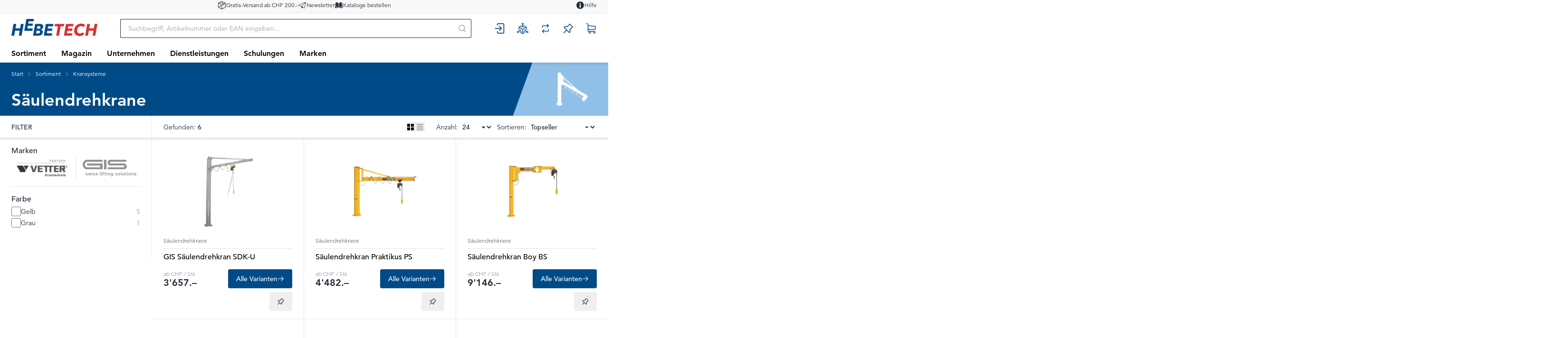

--- FILE ---
content_type: text/html; charset=utf-8
request_url: https://www.hbt-ag.ch/de/catalog/saulendrehkrane-pvvp1M5M40zK
body_size: 58053
content:
<!DOCTYPE html><html
    data-theme="polynorm"
    class="w-full h-full"
    
        
            lang="de-CH"
        
    
><head><meta charset="UTF-8"><meta name="viewport" content="width=device-width, initial-scale=1.0"><title>Säulendrehkranen für zahlreiche Anwendungen - Hebetech AG</title><link rel="manifest" href="/static/manifest.json"><meta name="msapplication-config" content="/static/ieconfig.xml"><link rel="apple-touch-icon" sizes="57x57" href="/static/images/favicon/apple-touch-icon-57x57.png"><link rel="apple-touch-icon" sizes="60x60" href="/static/images/favicon/apple-touch-icon-60x60.png"><link rel="apple-touch-icon" sizes="72x72" href="/static/images/favicon/apple-touch-icon-72x72.png"><link rel="apple-touch-icon" sizes="76x76" href="/static/images/favicon/apple-touch-icon-76x76.png"><link rel="apple-touch-icon" sizes="114x114" href="/static/images/favicon/apple-touch-icon-114x114.png"><link rel="apple-touch-icon" sizes="120x120" href="/static/images/favicon/apple-touch-icon-120x120.png"><link rel="apple-touch-icon" sizes="144x144" href="/static/images/favicon/apple-touch-icon-144x144.png"><link rel="apple-touch-icon" sizes="152x152" href="/static/images/favicon/apple-touch-icon-152x152.png"><link rel="apple-touch-icon" sizes="180x180" href="/static/images/favicon/apple-touch-icon-180x180.png"><link rel="shortcut icon" type="image/x-icon" href="/static/images/favicon/favicon.ico"><link rel="icon" type="image/png" href="/static/images/favicon/favicon-192x192.png" sizes="192x192"><link rel="icon" type="image/png" href="/static/images/favicon/favicon-144x144.png" sizes="144x144"><link rel="icon" type="image/png" href="/static/images/favicon/favicon-96x96.png" sizes="96x96"><link rel="icon" type="image/png" href="/static/images/favicon/favicon-72x72.png" sizes="72x72"><link rel="icon" type="image/png" href="/static/images/favicon/favicon-48x48.png" sizes="48x48"><link rel="icon" type="image/png" href="/static/images/favicon/favicon-36x36.png" sizes="36x36"><link rel="icon" type="image/png" href="/static/images/favicon/favicon-32x32.png" sizes="32x32"><link rel="icon" type="image/png" href="/static/images/favicon/favicon-16x16.png" sizes="16x16"><!-- Avenir LT W02_35 Light - normal --><link rel="preload" href="/static/fonts/1475498/1c557856-58ec-4541-9452-7acb5ffe2c32.woff2" as="font" type="font/woff2" crossorigin="anonymous"><!-- Avenir LT W02_35 Light - italic --><link rel="preload" href="/static/fonts/1475504/5845bf45-2c4d-41ab-99a3-4828afef9e86.woff2" as="font" type="font/woff2" crossorigin="anonymous"><!-- Avenir LT W02_45 Book - normal --><link rel="preload" href="/static/fonts/1475510/9f6dfbe4-ae47-4f8e-b887-c99113fa09b1.woff2" as="font" type="font/woff2" crossorigin="anonymous"><!-- Avenir LT W02_45 Book - italic --><link rel="preload" href="/static/fonts/1475516/07d5871f-58ed-4968-8aed-13cc42516e68.woff2" as="font" type="font/woff2" crossorigin="anonymous"><!-- Avenir LT W02_65 Medium - normal --><link rel="preload" href="/static/fonts/1475534/55b3246a-2a53-4f75-b0da-6dffde8260ad.woff2" as="font" type="font/woff2" crossorigin="anonymous"><!-- Avenir LT W02_65 Medium - italic --><link rel="preload" href="/static/fonts/1475540/ab79297e-0b0a-4c2c-abfa-2705f25ec508.woff2" as="font" type="font/woff2" crossorigin="anonymous"><!-- Avenir LT W02_85 Heavy - normal --><link rel="preload" href="/static/fonts/1475546/21d611aa-91cd-462c-9896-b71b85d3cca9.woff2" as="font" type="font/woff2" crossorigin="anonymous"><!-- Avenir LT W02_85 Heavy - italic --><link rel="preload" href="/static/fonts/1475552/0a1d61fc-6bb5-458b-8102-63f60c055aa3.woff2" as="font" type="font/woff2" crossorigin="anonymous"><link href="/static/css/ui.css?44c657e91d8cb9" rel="stylesheet" type="text/css"><script defer src="/static/js/alpinejs-mask-3.14.8.js?44c657e91d8cb9"></script><script defer src="/static/js/ui.js?44c657e91d8cb9"></script><script defer src="/static/js/alpinejs-intersect-3.13.3.js?44c657e91d8cb9"></script><script defer src="/static/js/alpinejs-3.13.3.js?44c657e91d8cb9"></script><script defer src="/static/js/htmx-2.0.7.js?44c657e91d8cb9"></script><script defer src="/static/js/htmx-ajax-header-2.0.7.js?44c657e91d8cb9"></script><script>
        function phoneNumberMask(input, el) {
            if (input.startsWith('0041')) {
                el.value = input.replace('0041', '+41');
            } else if (input.startsWith('0') && input.length >= 2 && input[1] !== '0') {
                el.value = `+41 ${input.substring(1)}`;
            } else if (input.startsWith('+41 0') && input.length >= 6) {
                el.value = `+41 ${input.substring(5)}`;
            } else if (input.startsWith('+')) {
                return '+99 99 999 99 99';
            }
        }
</script><meta name="robots" content="index, follow"><meta name="viewport" content="width=device-width, initial-scale=1.0, maximum-scale=1.0, user-scalable=no"><meta name="theme-color" content="#004B87"><meta name="description" content="Säulendrehkranen für leichte und schwere Anwendungen ✓ Qualitätsprodukte von Ihrem zuverlässigen Partner ★ Hebetech AG aus der Schweiz"><link rel="canonical" href="https://www.hbt-ag.ch/de/catalog/saulendrehkrane-pvvp1M5M40zK"><link rel="alternate" hreflang="x-default" href="https://www.hbt-ag.ch/de/catalog/saulendrehkrane-pvvp1M5M40zK"><meta property="og:site_name" content="Hebetech AG"><meta property="og:title" content="Säulendrehkranen für zahlreiche Anwendungen"><meta property="og:description" content="Säulendrehkranen für leichte und schwere Anwendungen ✓ Qualitätsprodukte von Ihrem zuverlässigen Partner ★ Hebetech AG aus der Schweiz"><meta property="og:url" content="https://www.hbt-ag.ch/de/catalog/saulendrehkrane-pvvp1M5M40zK"><meta property="og:image" content="https://www.hbt-ag.ch/thumbor/SKYjzlQwyn25nDNH_tFvau_ySNA=/trim/fit-in/480x320/filters:cachevalid(2018-06-19T08:49:20):strip_icc():strip_exif()/sortiment/070_kransysteme/10_ortsgebundene-kransysteme/10_saeulendrehkraene/saeulendrehkran-assistent-as/16941_s%C3%A4ulendrehkran-assistent-as_img-01.png"><meta property="og:image:width" content="480"><meta property="og:image:height" content="320"><script type="application/ld+json">{"@context": "https://schema.org", "@type": "BreadcrumbList", "itemListElement": [{"@type": "ListItem", "position": 1, "name": "Schwenkkrane, Werkstatt- und Portalkrane", "item": "https://www.hbt-ag.ch/de/catalog/kransysteme-ebb7K656PAe7"}, {"@type": "ListItem", "position": 2, "name": "S\u00e4ulendrehkranen f\u00fcr zahlreiche Anwendungen", "item": "https://www.hbt-ag.ch/de/catalog/saulendrehkrane-pvvp1M5M40zK"}]}</script><script>
                        window.dataLayer = window.dataLayer || [];
                        function gtag(){dataLayer.push(arguments);}
                        window._eshop_gtag = gtag;
                        gtag('js', new Date());
                    </script><script>
                        (function(w,d,s,l,i){w[l]=w[l]||[];w[l].push({'gtm.start':
                        new Date().getTime(),event:'gtm.js'});var f=d.getElementsByTagName(s)[0],
                        j=d.createElement(s),dl=l!='dataLayer'?'&l='+l:'';j.async=true;j.src=
                        'https://www.googletagmanager.com/gtm.js?id='+i+dl;f.parentNode.insertBefore(j,f);
                        })(window,document,'script','dataLayer','GTM-TVBKWQ');
                    </script><script type="text/javascript">
			var MTUserId='d591fb68-9011-454b-b7b0-6e40073b3122';
			var MTFontIds = new Array();
            MTFontIds.push("1475498"); // Avenir® W02 35 Light
            MTFontIds.push("1475504"); // Avenir® W02 35 Light Oblique
            MTFontIds.push("1475510"); // Avenir® W02 45 Book
            MTFontIds.push("1475516"); // Avenir® W02 45 Book Oblique
            // MTFontIds.push("1475522"); // Avenir® W02 55 Roman
            // MTFontIds.push("1475528"); // Avenir® W02 55 Roman Oblique
            MTFontIds.push("1475534"); // Avenir® W02 65 Medium
            MTFontIds.push("1475540"); // Avenir® W02 65 Medium Oblique
            MTFontIds.push("1475546"); // Avenir® W02 85 Heavy
            MTFontIds.push("1475552"); // Avenir® W02 85 Heavy Oblique
            // MTFontIds.push("1475558"); // Avenir® W02 95 Black
            // MTFontIds.push("1475564"); // Avenir® W02 95 Black Oblique
			(function() {
				var mtTracking = document.createElement('script');
				mtTracking.type='text/javascript';
				mtTracking.async='true';
				mtTracking.src='/static/fonts/mtiFontTrackingCode.js';
				(document.getElementsByTagName('head')[0]||document.getElementsByTagName('body')[0]).appendChild(mtTracking);
			})();
		</script></head>
<body
    class="
    
        min-h-full overflow-x-hidden print:bg-white bg-darkest-gray
    
"
    hx-ext="ajax-header, json-messages" hx-push-url="false"
    x-data="app({  messages: [] })"
    @poly:messages="showMessages(...$event.detail.messages)"
    @poly:nocamera="showMessages({
        message: 'Es ist keine Kamera verfügbar.',
        level: 'alert',
        extra_tags: 'autohide',
    })"
    @click="
        const linkElement = $event.target.matches('a') ? $event.target : $event.target.closest('a');
        if (linkElement && linkElement.target === '__modal__' && linkElement.href) {
            $event.preventDefault();
            htmx.ajax('GET', linkElement.href, '#cmsmodal-content').then(() => {
                document.getElementById('cmsmodal').checked = true;
            });
        }
    "
    
>
    
    
        
            
                <noscript><iframe src="https://www.googletagmanager.com/ns.html?id=GTM-TVBKWQ" height="0" width="0" style="display:none;visibility:hidden"></iframe></noscript>
            
        
    

    
        <div class="min-h-[100svh] grid grid-cols-1 grid-rows-[auto,auto,1fr,auto]">
            
    
                




    
    <header class="hidden py-0.5 bg-lightest-gray border-b text-xs lg:block print:hidden h-7">
        <div class="w-full px-3 md:px-6 mx-auto max-w-screen-3xl grid grid-cols-[1fr,auto,1fr] gap-6">
            <div class="flex gap-10 items-center -ml-2 -my-px">
                
                
            </div>
            <ul class="flex gap-10 items-center justify-center">
                
                    
    
    
    
        
            <li>
                
    <a
        href="/hilfe/#wie-hoch-sind-die-versandkosten"
        target="_self"
        
        class="flex items-center gap-3 link hover:link-primary"
    >
        
            
                <span class="text-lg"><svg xmlns="http://www.w3.org/2000/svg" viewBox="0 0 400 400" class="fill-current w-em h-em"><path d="M375.314 99.334a11.414 11.414 0 0 0-1.072-4.087 10.764 10.764 0 0 0-7.327-5.895L204.564 10.608a11.181 11.181 0 0 0-9.686 0L30.78 90.144c-3.689 1.752-6.095 5.425-6.28 9.585l-.001 200.077c0 4.305 2.406 8.126 6.271 9.966l164.033 79.505.078.078.34.112c.176.059.289.098.357.144l.378.251h.219c.066.02.142.038.227.053l.603.2c.088.039.209.084.357.114.162.042.337.072.513.098.056.008.113.014.138.019l.229.075h.48c.108 0 .23.018.352.03.237.027.474.05.685.05.328 0 .761 0 1.194-.08h.083c.416 0 .844-.102 1.161-.2.127-.029.233-.068.313-.104l.653-.218a1.95 1.95 0 0 0 .135-.037l.283-.076c.218-.072.499-.165.805-.329a1.55 1.55 0 0 0 .427-.226l164.42-79.699c3.808-1.857 6.268-5.769 6.268-9.965V99.427l-.187-.093zm-186.707 87.485v174.815L46.646 292.803V117.987l141.961 68.832zm22.147-.001 65.053-31.573v44.196c0 6.106 4.968 11.074 11.073 11.074 6.106 0 11.074-4.968 11.074-11.074v-54.986l55.239-26.788v174.816l-142.44 69.149V186.818zm78.84-62.84L150.701 56.633l48.98-23.781 138.892 67.344-48.979 23.782zm-25.378 12.277-64.535 31.282-138.89-67.343 64.535-31.283 138.89 67.344zm111.126-36.135-1.5-.005h1.5v.005z"/><path d="M164.154 196.552a11.113 11.113 0 0 0-8.126-2.801c-2.995.181-5.752 1.532-7.761 3.801l-.153.171-42.478 72.397-16.183-23.818-.293-.301a11.158 11.158 0 0 0-8.127-2.802 11.16 11.16 0 0 0-7.729 3.767c-4.053 4.578-3.675 11.618.831 15.735l25.002 32.375.175.171a11.202 11.202 0 0 0 8.128 2.803c2.995-.183 5.753-1.535 7.826-3.877l.075-.084 49.964-81.898c3.892-4.629 3.386-11.622-1.151-15.639z"/></svg></span>
            
        
        <span>Gratis-Versand ab CHF 200.-</span>
    </a>

            </li>
        
            <li>
                
    <a
        href="/de/internal/meta/newsletter/"
        target="_self"
        
        class="flex items-center gap-3 link hover:link-primary"
    >
        
            
                <span class="text-lg"><svg xmlns="http://www.w3.org/2000/svg" viewBox="0 0 400 400" class="fill-current w-em h-em"><path d="M290.927 340.864a16.563 16.563 0 0 0 9.52 3.002c7.852 0 14.765-5.643 16.438-13.417L370.119 60.27c.612-2.985-.515-6.144-2.867-8.071l-.008-.007a8.37 8.37 0 0 0-5.335-1.912 8.493 8.493 0 0 0-3.173.617L31.484 183.522c-6.48 2.916-10.433 9.337-10.014 16.334.422 7.067 5.083 12.94 11.874 14.963l128.266 38.617 4.719 88.14c.202 3.283 2.475 6.242 5.655 7.336a7.885 7.885 0 0 0 2.78.491c2.458 0 4.694-.988 6.296-2.783l45.479-50.139 64.388 44.383zM167.37 237.662 38.39 198.859 330.644 80.372 167.37 237.662zM347.668 87.311l-47.28 239.772-117.521-81.021L347.668 87.311z"/></svg></span>
            
        
        <span>Newsletter</span>
    </a>

            </li>
        
            <li>
                
    <a
        href="/de/catalog/kataloge-XppJMGBZqpXK"
        target="_self"
        
        class="flex items-center gap-3 link hover:link-primary"
    >
        
            
                <span class="text-lg"><svg class="fill-current w-em h-em" xmlns="http://www.w3.org/2000/svg" viewBox="0 0 512 512">
<path d="m97 81c-5 0-9 1-12 4-3 3-5 8-5 12l0 246c0 9 8 17 17 17 38 0 102 8 146 54l0-258c0-3-1-6-2-8-36-58-106-67-144-67z m335 262l0-246c0-4-2-9-5-12-3-3-7-4-12-4-38 0-108 9-144 67-1 2-2 5-2 8l0 258c44-46 108-54 146-54 9 0 17-8 17-17z m37-206l-12 0 0 206c0 23-19 42-42 42-32 1-86 7-123 43 65-16 134-6 174 3 4 1 10 0 13-3 4-3 7-8 7-13l0-261c0-9-8-17-17-17z m-414 206l0-206-12 0c-9 0-17 8-17 17l0 261c0 5 3 10 7 13 4 3 9 4 14 3 39-9 108-19 174-3-38-36-92-43-124-43-23 0-42-19-42-42z"></path>
</svg>
</span>
            
        
        <span>Kataloge bestellen</span>
    </a>

            </li>
        
    


                
            </ul>
            <ul class="flex gap-10 items-center justify-end">
                
                    
    
    
    
        
            <li>
                
    <a
        href="/de/hilfe/"
        target="_self"
        
        class="flex items-center gap-3 link hover:link-primary"
    >
        
            
                <span class="text-lg"><svg class="fill-current w-em h-em" xmlns="http://www.w3.org/2000/svg" viewBox="0 0 400 400">
<path d="M200,25.3c-96.5,0-174.7,78.2-174.7,174.7S103.5,374.7,200,374.7S374.7,296.5,374.7,200S296.5,25.3,200,25.3z M225.2,314.7
	h-50.4v-153h50.4V314.7z M200,140.6c-16.3,0-28.9-12.6-28.9-27.6c0-14.7,12.6-27.6,28.9-27.6c16,0,28.9,12.3,28.9,27.6
	C228.9,128.6,216,140.6,200,140.6z"/>
</svg>
</span>
            
        
        <span>Hilfe</span>
    </a>

            </li>
        
    


                
            </ul>
        </div>
    </header>

    <header class="sticky top-0 z-50 bg-white print:hidden">
        
            
                <div class="absolute -bottom-1.5 left-0 w-full h-1.5 bg-gradient-to-b from-black to-transparent opacity-10"></div>
            
        
        
            <div class="relative grid grid-flow-dense grid-cols-header md:grid-cols-header-md lg:grid-cols-header-lg">
                
                    <div class="col-start-3 col-end-5 row-start-1 self-center">
                        
    <a href="/de/" class="inline-block h-7 lg:h-9">
        
            <img src="/static/images/logo-icon.svg" class="h-full" alt="Hebetech AG">
        
    </a>

                    </div>
                    <div class="col-start-4 col-end-7 lg:col-start-5 lg:col-end-6 row-start-2 lg:row-start-1 h-14 lg:h-16 lg:px-6 xl:px-12 2xl:px-16">
                        <div class="flex items-center justify-center">
                            <div class="flex-auto">
                                
    <div
        class="
    flex items-center lg:max-w-5xl lg:mx-auto
"
        x-data="{
            q: &quot;&quot;,
            active: false,
            currentQuery: null,
            results: {},
            currentResult: null,
            async input(q) {
                this.active = true;
                if (q !== undefined) {
                    this.q = q;
                }
                const query = this.q.trim();
                if (!query) {
                    this.currentResult = null;
                    return;
                }
                this.currentQuery = query;
                if (!(query in this.results)) {
                    this.results[query] = null;
                    
                        const result = await fetch(`/de/instantsearch/?q=${encodeURIComponent(query)}`);
                    
                    this.results[query] = await result.json();
                    if (query === this.currentQuery) {
                        this.currentResult = this.results[query];
                        this.$refs.searchResults.innerHTML = this.currentResult ? this.currentResult.html : '';
                        const q = this.$refs.searchResults.querySelector('[autofocus]');
                        if (q) {
                            q.focus();
                        }
                    }
                } else {
                    if (this.results[query]) {
                        this.currentResult = this.results[query];
                        this.$refs.searchResults.innerHTML = this.currentResult ? this.currentResult.html : '';
                    }
                }
            },
        }"
        @click.window="if (!$el.contains($event.target)) active = false"
        @touchstart.window="if (!$el.contains($event.target)) active = false"
    >
        <div
            class="w-full"
            :class="active ? [
                'fixed', 'lg:relative', 'top-0', 'left-0', 'h-screen', 'lg:h-auto',
                'flex', 'flex-col', 'z-40', 'max-lg:pr-2', 'max-lg:bg-white',
            ] : []"
        >
            <form
                class="flex flex-none p-1 pl-0 lg:pr-0"
                
                    action="/de/search/"
                
                action="/de/search/"
                id="search-form"
                @submit="
                    $input = $el.querySelector('[name=q]');
                    if (!$input.value.trim()) {
                        $event.preventDefault();
                        $input.focus();
                        $input.select();
                    }
                "
            >
                <button
                    type="button"
                    class="flex flex-none w-12 h-12 p-2 mr-2 text-darker-gray justify-center items-center text-2xl hidden lg:hidden"
                    :class="{ hidden: !active }"
                    @click="active = false">
                    <svg xmlns="http://www.w3.org/2000/svg" viewBox="0 0 400 400" class="fill-current w-em h-em"><path d="M232.306 199.995 358.852 73.494c8.865-8.912 8.865-23.4 0-32.31-8.912-8.912-23.445-8.912-32.31 0L199.996 167.685 73.493 41.184c-8.912-8.912-23.4-8.912-32.31 0s-8.912 23.4 0 32.31l126.501 126.501L41.183 326.541c-8.912 8.865-8.912 23.4 0 32.31 8.912 8.865 23.4 8.865 32.31 0l126.501-126.546L326.54 358.851c8.865 8.865 23.4 8.865 32.31 0 8.865-8.912 8.865-23.445 0-32.31L232.306 199.995z"/></svg>
                </button>
                <div class="join w-full my-2" :class="{ 'lg:shadow-sharp': active && currentResult }">
                    <input
                        type="text"
                        name="q"
                        autocomplete="off"
                        
                            placeholder="Suchbegriff, Artikelnummer oder EAN eingeben..."
                        
                        value=""
                        x-model="q"
                        class="peer join-item input input-bordered text-black border-r-0 rounded-r-none input-no-focus input-sm w-full lg:input-md"
                        :class="{ 'lg:!rounded-b-none': active && currentResult, 'border-darker-gray': active }"
                        @input.debounce="input()"
                        @focus="input()"
                        @keydown.escape="active = false"
                        @click="active = true"
                    >
                    <button
                        class="
                            join-item w-8 flex justify-center items-center
                            bg-white border-y border-r border-base-content/20 rounded-r-sm
                            text-medium-gray cursor-pointer
                            lg:w-10 hover:text-primary peer-focus:border-darker-gray
                        "
                        :class="{
                            'lg:!rounded-b-none': active && currentResult,
                            'border-darker-gray': active,
                            'border-base-content/20': !active,
                            'text-black': active,
                        }"
                    >
                        <svg xmlns="http://www.w3.org/2000/svg" viewBox="0 0 400 400" class="fill-current w-em h-em"><path d="m385.347 363.012-91.355-91.355c22.645-27.608 36.294-62.971 36.294-101.514C330.286 81.735 258.551 10 170.143 10 81.657 10 10 81.735 10 170.143s71.657 160.143 160.143 160.143c38.543 0 73.829-13.571 101.437-36.216l91.355 91.278a15.82 15.82 0 0 0 22.412 0c6.204-6.128 6.204-16.209 0-22.336zm-215.204-64.6c-70.804 0-128.347-57.543-128.347-128.269S99.339 41.796 170.143 41.796c70.727 0 128.347 57.62 128.347 128.347s-57.621 128.269-128.347 128.269z"/></svg>
                    </button>
                </div>
            </form>
            <div
                class="
                    w-full flex-1 overflow-hidden overflow-y-auto left-0 top-14 -mt-1 border-darker-gray bg-white hidden
                    lg:absolute lg:border lg:border-t-0 lg:rounded-b-md lg:max-h-[calc(100vh-120px)] lg:shadow-sharp
                "
                :class="{ hidden: !active || !currentResult }"
                x-ref="searchResults"
                @click.stop="active = true"
                tabindex="-1"
            ></div>
        </div>
    </div>

                            </div>
                            <div class="flex flex-0">
                                
    

                            </div>
                        </div>
                    </div>
                    <div class="col-start-6 col-end-7 row-start-1 self-center">
                        
    
    
    <div
            class="flex items-center justify-end -mx-3"
            x-data="{
                open: null,
                timeoutId: null,
                checkClose($el, $event) {
                    if (!$el.contains($event.target) && matchMedia('(min-width: 768px) and (any-hover: none)').matches) {
                        this.open = null;
                    }
                },
            }"
            @click.window="checkClose($el, $event)"
            @touchstart.window="checkClose($el, $event)"
        ><a
        href="/de/account/login/?next=/de/catalog/saulendrehkrane-pvvp1M5M40zK"
        title="Anmelden"
        class="block relative"
        
    ><div
            class="h-12 w-12 p-1 flex items-center justify-center text-primary hover:text-h-red text-2xl"
            :class="{ 'text-h-red': open === '' }"
        ><svg xmlns="http://www.w3.org/2000/svg" viewBox="0 0 400 400" class="fill-current w-em h-em"><path d="M113.392 292.526c-7.745 0-14.023 6.278-14.023 14.023v36.328c.001 19.091 15.703 34.622 35.005 34.622h183.851c19.301 0 35.005-15.532 35.005-34.622V53.122c0-19.091-15.703-34.622-35.005-34.622H134.373c-19.301 0-35.005 15.532-35.005 34.622V89.45c.001 7.744 6.279 14.023 14.024 14.023 7.745 0 14.023-6.278 14.023-14.023V53.122c0-3.626 3.121-6.576 6.958-6.576h183.851c3.837 0 6.958 2.95 6.958 6.576v289.756c0 3.626-3.122 6.576-6.958 6.576H134.373c-3.837 0-6.958-2.95-6.958-6.576V306.55c.001-7.746-6.278-14.024-14.023-14.024z"/><path d="M33.749 212.023h192.084l-49.959 48.719c-5.545 5.407-5.656 14.286-.249 19.83 5.407 5.546 14.286 5.657 19.83.249l74.636-72.782c5.644-5.498 5.642-14.582 0-20.079l-74.636-72.782c-5.544-5.407-14.424-5.296-19.83.249-5.407 5.544-5.296 14.423.249 19.83l49.959 48.72H33.749c-7.745 0-14.023 6.278-14.023 14.023s6.278 14.023 14.023 14.023z"/></svg></div></a><a
        href="/de/hsm/"
        title="Service Manager"
        class="block relative"
        
    ><div
            class="h-12 w-12 p-1 flex items-center justify-center text-primary hover:text-h-red text-2xl"
            :class="{ 'text-h-red': open === '' }"
        ><svg class="fill-current w-em h-em" xmlns="http://www.w3.org/2000/svg" viewBox="0 0 512 512"><path d="m285 295l-14 8 0 161 95-55 29 17-75 43-49 29-15 8-15-8-124-72 29-17 95 55 0-161-14-8-61-36-35-20-29-16 0 110-29 17 0-161 14-8 125-73 0 34-95 55 23 14 6 3 29 17 22 13 44 25 15 9 15-9 44-25 4-3 18-10 35-20 23-14-95-55 0-34 81 47 44 26 14 8 0 161-29-17 0-110-29 16-49 28z m-44-204l0 68-66 38 29 17 4-2 33-19 15-9 15 9 8 4 25 15 4 2 29-17-67-38 0-68c17-6 30-22 30-41 0-25-20-44-44-44-24 0-44 19-44 44 0 19 12 35 29 41z m28-34c-3 4-8 7-13 7-5 0-10-3-13-7-1-2-2-5-2-7 0-9 7-15 15-15 8 0 15 6 15 15 0 2-1 5-2 7z m171 327l-1 0-29-17-24-14-5-3 0-77-29 17 0 60-15 8-8 5-25 15-4 2 0 34 66-39 7 4 52 30c-3 18 5 37 21 46 21 12 48 5 60-16 12-21 5-48-16-60-16-9-36-7-50 5z m16 41c-3-5-3-10 0-15 2-5 7-7 12-7 3 0 5 0 8 2 7 4 9 13 5 19-4 7-13 10-20 6-2-1-4-3-5-5z m-384-41l1 0 29-17 24-14 5-3 0-77 29 17 0 60 15 8 8 5 25 15 4 2 0 34-66-39-7 4-52 30c3 18-5 37-21 46-21 12-48 5-60-16-12-21-5-48 16-60 16-9 36-7 50 5z m-16 41c3-5 3-10 0-15-2-5-7-7-12-7-3 0-5 0-8 2-7 4-9 13-5 19 4 7 13 10 20 6 2-1 4-3 5-5z"></path></svg></div></a><div class="relative h-12 w-12"><a
        href="/de/item-comparison/lists"
        title="Produktvergleich"
        class="block relative"
        
            @mouseenter="
                clearTimeout(timeoutId);
                timeoutId = setTimeout(() => {
                    preview('comparison', '/de/item-comparison/preview');
                    open = 'comparison';
                }, open ? 150 : 0)
            "
            @mouseleave="clearTimeout(timeoutId); timeoutId = setTimeout(() => open = null, 150)"
            
            @click="
                if (matchMedia('(min-width: 1024px) and (any-pointer: coarse)').matches && open !== 'comparison') {
                    $event.preventDefault();
                    clearTimeout(timeoutId);
                    preview('comparison', '/de/item-comparison/preview');
                    open = 'comparison';
                }
            "
            
        
    ><div
            class="h-12 w-12 p-1 flex items-center justify-center text-primary hover:text-h-red text-2xl"
            :class="{ 'text-h-red': open === 'comparison' }"
        ><svg xmlns="http://www.w3.org/2000/svg" viewBox="0 0 400 400" class="fill-current w-em h-em"><path d="M309.165 215.92h-.327c-7.078 0-12.837 5.759-12.837 12.837v44.326c0 5.976-4.861 10.837-10.836 10.837H122.318l30.563-30.563c5.004-5.004 5.005-13.147.003-18.15l-.167-.167a12.749 12.749 0 0 0-9.077-3.755 12.746 12.746 0 0 0-9.077 3.755l-52.809 52.808c-5.017 5.048-5.011 13.266.02 18.324l52.789 52.789a12.753 12.753 0 0 0 9.077 3.761 12.75 12.75 0 0 0 9.077-3.761l.189-.189c4.993-4.992 5.001-13.127.018-18.133L122.34 309.92h158.825c22.517 0 40.836-18.319 40.836-40.837v-40.326c0-7.078-5.758-12.837-12.836-12.837zM318.231 93.834l-52.796-52.796a12.754 12.754 0 0 0-9.076-3.759 12.76 12.76 0 0 0-9.083 3.765l-.18.181c-4.996 4.995-5.006 13.131-.022 18.136l30.585 30.719H118.835c-22.517 0-40.836 18.319-40.836 40.836v40.327c0 7.078 5.758 12.836 12.836 12.836h.327c7.078 0 12.837-5.758 12.837-12.836v-44.327c0-5.975 4.861-10.836 10.836-10.836H277.68l-30.562 30.563c-5.005 5.005-5.005 13.148 0 18.153l.164.165c5.006 5.004 13.15 5.004 18.154 0l52.808-52.808c5.017-5.048 5.011-13.265-.013-18.319z"/></svg></div><span class="badge badge-error badge-sm absolute top-2 right-0.5 px-1 empty:hidden" x-init="comparisonListCount = 0" x-text="comparisonListCount || ''"></span></a><div
        class="
    absolute top-12 mt-1.5 right-0 w-max z-50 hidden border border-darker-gray rounded-md bg-white shadow-sharp
    text-black
"
        :class="{ 'md:block': open === 'comparison' }"
        @mouseenter="clearTimeout(timeoutId)"
        @mouseleave="clearTimeout(timeoutId); timeoutId = setTimeout(() => open = null, 150)"
    ><div class="absolute right-4 -top-2 h-2 border-solid border-b-darker-gray border-b-[6px] border-x-transparent border-x-[6px] border-t-0"></div><div
                    class="peer empty:hidden"
                    x-html="previews.comparison || ''"
                    x-init="$watch('previews.comparison', () => {if (previews.comparison) htmx.process($el)})"
                ></div><div class="min-w-[380px] p-10 flex justify-center items-center hidden peer-empty:flex"><div class="animate-spin text-3xl text-lighter-gray"><svg xmlns="http://www.w3.org/2000/svg" viewBox="0 0 100 101" class="fill-current w-em h-em"><path opacity="0.2" d="M100 50.5908C100 78.2051 77.6142 100.591 50 100.591C22.3858 100.591 0 78.2051 0 50.5908C0 22.9766 22.3858 0.59082 50 0.59082C77.6142 0.59082 100 22.9766 100 50.5908ZM9.08144 50.5908C9.08144 73.1895 27.4013 91.5094 50 91.5094C72.5987 91.5094 90.9186 73.1895 90.9186 50.5908C90.9186 27.9921 72.5987 9.67226 50 9.67226C27.4013 9.67226 9.08144 27.9921 9.08144 50.5908Z"/><path d="M93.9676 39.0409C96.393 38.4038 97.8624 35.9116 97.0079 33.5539C95.2932 28.8227 92.871 24.3692 89.8167 20.348C85.8452 15.1192 80.8826 10.7238 75.2124 7.41289C69.5422 4.10194 63.2754 1.94025 56.7698 1.05124C51.7666 0.367541 46.6976 0.446843 41.7345 1.27873C39.2613 1.69328 37.813 4.19778 38.4501 6.62326C39.0873 9.04874 41.5694 10.4717 44.0505 10.1071C47.8511 9.54855 51.7191 9.52689 55.5402 10.0491C60.8642 10.7766 65.9928 12.5457 70.6331 15.2552C75.2735 17.9648 79.3347 21.5619 82.5849 25.841C84.9175 28.9121 86.7997 32.2913 88.1811 35.8758C89.083 38.2158 91.5421 39.6781 93.9676 39.0409Z"/></svg></div></div></div></div><div class="relative h-12 w-12"><a
        href="/de/watchlist/"
        title="Merkliste"
        class="block relative"
        
            @mouseenter="
                clearTimeout(timeoutId);
                timeoutId = setTimeout(() => {
                    preview('watchlist', '/de/watchlist/preview');
                    open = 'watchlist';
                }, open ? 150 : 0)
            "
            @mouseleave="clearTimeout(timeoutId); timeoutId = setTimeout(() => open = null, 150)"
            
            @click="
                if (matchMedia('(min-width: 1024px) and (any-pointer: coarse)').matches && open !== 'watchlist') {
                    $event.preventDefault();
                    clearTimeout(timeoutId);
                    preview('watchlist', '/de/watchlist/preview');
                    open = 'watchlist';
                }
            "
            
        
    ><div
            class="h-12 w-12 p-1 flex items-center justify-center text-primary hover:text-h-red text-2xl"
            :class="{ 'text-h-red': open === 'watchlist' }"
        ><svg xmlns="http://www.w3.org/2000/svg" viewBox="0 0 400 400" class="fill-current w-em h-em"><path d="m57.932 361.783 87.734-88.276 83.466 83.33c5.623 5.623 14.092 5.623 19.715 0 19.037-19.715 29.606-44.985 29.606-71.745 0-12.669-2.1-25.338-7.046-37.262l90.308-90.037c5.623-5.623 5.623-14.092 0-19.715l-99.387-99.861c-5.623-5.623-14.092-5.623-19.715 0l-90.918 90.715c-37.329-14.769-79.062-5.759-108.533 22.492-5.555 5.352-5.284 15.853 0 19.715l83.195 82.992-88.073 87.937c-5.623 5.623-5.623 14.092 0 19.715 5.556 5.623 13.957 5.623 19.648 0zm14.769-199.79c22.56-14.769 50.743-16.869 75.404-4.2 5.623 2.1 11.991 1.423 16.192-2.845l87.395-87.192 80.417 80.214-88.073 86.514c-4.2 4.2-5.623 10.569-2.845 16.192 5.623 10.569 8.469 21.815 8.469 33.739 0 15.447-4.2 29.538-12.669 41.462L72.701 161.993z"/></svg></div><span class="badge badge-error badge-sm absolute top-2 right-0.5 px-1 empty:hidden" x-init="watchlistCount = 0" x-text="watchlistCount || ''"></span></a><div
        class="
    absolute top-12 mt-1.5 right-0 w-max z-50 hidden border border-darker-gray rounded-md bg-white shadow-sharp
    text-black
"
        :class="{ 'md:block': open === 'watchlist' }"
        @mouseenter="clearTimeout(timeoutId)"
        @mouseleave="clearTimeout(timeoutId); timeoutId = setTimeout(() => open = null, 150)"
    ><div class="absolute right-4 -top-2 h-2 border-solid border-b-darker-gray border-b-[6px] border-x-transparent border-x-[6px] border-t-0"></div><div
                    class="peer empty:hidden"
                    x-html="previews.watchlist || ''"
                    x-init="$watch('previews.watchlist', () => {if (previews.watchlist) htmx.process($el)})"
                ></div><div class="min-w-[380px] p-10 flex justify-center items-center hidden peer-empty:flex"><div class="animate-spin text-3xl text-lighter-gray"><svg xmlns="http://www.w3.org/2000/svg" viewBox="0 0 100 101" class="fill-current w-em h-em"><path opacity="0.2" d="M100 50.5908C100 78.2051 77.6142 100.591 50 100.591C22.3858 100.591 0 78.2051 0 50.5908C0 22.9766 22.3858 0.59082 50 0.59082C77.6142 0.59082 100 22.9766 100 50.5908ZM9.08144 50.5908C9.08144 73.1895 27.4013 91.5094 50 91.5094C72.5987 91.5094 90.9186 73.1895 90.9186 50.5908C90.9186 27.9921 72.5987 9.67226 50 9.67226C27.4013 9.67226 9.08144 27.9921 9.08144 50.5908Z"/><path d="M93.9676 39.0409C96.393 38.4038 97.8624 35.9116 97.0079 33.5539C95.2932 28.8227 92.871 24.3692 89.8167 20.348C85.8452 15.1192 80.8826 10.7238 75.2124 7.41289C69.5422 4.10194 63.2754 1.94025 56.7698 1.05124C51.7666 0.367541 46.6976 0.446843 41.7345 1.27873C39.2613 1.69328 37.813 4.19778 38.4501 6.62326C39.0873 9.04874 41.5694 10.4717 44.0505 10.1071C47.8511 9.54855 51.7191 9.52689 55.5402 10.0491C60.8642 10.7766 65.9928 12.5457 70.6331 15.2552C75.2735 17.9648 79.3347 21.5619 82.5849 25.841C84.9175 28.9121 86.7997 32.2913 88.1811 35.8758C89.083 38.2158 91.5421 39.6781 93.9676 39.0409Z"/></svg></div></div></div></div><div class="relative h-12 w-12"><a
        href="/de/cart/"
        title="Warenkorb"
        class="block relative"
        
            @mouseenter="
                clearTimeout(timeoutId);
                timeoutId = setTimeout(() => {
                    preview('cart', '/de/cart/preview');
                    open = 'cart';
                }, open ? 150 : 0)
            "
            @mouseleave="clearTimeout(timeoutId); timeoutId = setTimeout(() => open = null, 150)"
            
            @click="
                if (matchMedia('(min-width: 1024px) and (any-pointer: coarse)').matches && open !== 'cart') {
                    $event.preventDefault();
                    clearTimeout(timeoutId);
                    preview('cart', '/de/cart/preview');
                    open = 'cart';
                }
            "
            
                @updatecart.window="
                    if (open !== 'cart' && $event.detail.preview && !$event.detail.html) {
                        preview('cart', '/de/cart/preview');
                        open = 'cart';
                        clearTimeout(timeoutId);
                        timeoutId = setTimeout(() => open = null, 3000);
                    }
                "
            
        
    ><div
            class="h-12 w-12 p-1 flex items-center justify-center text-primary hover:text-h-red text-2xl"
            :class="{ 'text-h-red': open === 'cart' }"
        ><svg xmlns="http://www.w3.org/2000/svg" viewBox="0 0 400 400" class="fill-current w-em h-em"><path d="M123.221 250.115h197.284c23.708 0 42.995-19.288 42.995-42.996v-81.125c0-.647-.065-1.277-.162-1.898-.244-5.987-4.923-10.982-11.046-11.462l-247.41-19.365v-44.51c0-.291 0-.721-.074-1.246a5.487 5.487 0 0 0-.086-.84 4.716 4.716 0 0 0-.284-1.252l-.105-.35a6.58 6.58 0 0 0-.111-.308v-.214l-.403-.798-.262-.781-.185-.186a4.767 4.767 0 0 0-.338-.553.893.893 0 0 0-.04-.06l-.209-.42-.023-.023.002-.267-1.991-2.085a4.188 4.188 0 0 0-.769-.622l-.3-.3-.352-.176a4.127 4.127 0 0 0-.471-.28l-.541-.299c-.113-.056-.226-.105-.311-.162l-.283-.188-54.654-22.867c-6.228-2.656-13.467.282-16.133 6.536-1.288 2.973-1.327 6.289-.112 9.337a12.337 12.337 0 0 0 6.665 6.827l46.641 15.79v215.922c0 23.101 13.899 41.727 34.056 46.046a42.482 42.482 0 0 0-4.416 18.849c0 23.465 19.09 42.555 42.555 42.555s42.556-19.09 42.556-42.555a42.791 42.791 0 0 0-3.933-17.899h81.446a42.816 42.816 0 0 0-3.932 17.899c0 23.465 19.09 42.555 42.555 42.555s42.556-19.09 42.556-42.555-19.091-42.556-42.556-42.556H123.221c-10.112 0-18.339-8.227-18.339-18.339v-26.928a42.795 42.795 0 0 0 18.339 4.149zm187.746 65.775c9.87 0 17.899 8.029 17.899 17.899s-8.029 17.899-17.899 17.899c-9.869 0-17.898-8.029-17.898-17.899s8.029-17.899 17.898-17.899zm-158.619 0c9.87 0 17.899 8.029 17.899 17.899s-8.03 17.899-17.899 17.899-17.899-8.029-17.899-17.899 8.029-17.899 17.899-17.899zm186.497-180.234v71.39c0 10.112-8.228 18.339-18.34 18.339H123.221c-10.112 0-18.339-8.227-18.339-18.339v-89.704l233.963 18.314z"/></svg></div><span class="badge badge-error badge-sm absolute top-2 right-0.5 px-1 empty:hidden" x-init="cartPositionCount = 0" x-text="cartPositionCount || ''"></span></a><div
        class="
    absolute top-12 mt-1.5 right-0 w-max z-50 hidden border border-darker-gray rounded-md bg-white shadow-sharp
    text-black
"
        :class="{ 'md:block': open === 'cart' }"
        @mouseenter="clearTimeout(timeoutId)"
        @mouseleave="clearTimeout(timeoutId); timeoutId = setTimeout(() => open = null, 150)"
    ><div class="absolute right-4 -top-2 h-2 border-solid border-b-darker-gray border-b-[6px] border-x-transparent border-x-[6px] border-t-0"></div><div
                    class="peer empty:hidden"
                    x-html="previews.cart || ''"
                    x-init="$watch('previews.cart', () => {if (previews.cart) htmx.process($el)})"
                ></div><div class="min-w-[380px] p-10 flex justify-center items-center hidden peer-empty:flex"><div class="animate-spin text-3xl text-lighter-gray"><svg xmlns="http://www.w3.org/2000/svg" viewBox="0 0 100 101" class="fill-current w-em h-em"><path opacity="0.2" d="M100 50.5908C100 78.2051 77.6142 100.591 50 100.591C22.3858 100.591 0 78.2051 0 50.5908C0 22.9766 22.3858 0.59082 50 0.59082C77.6142 0.59082 100 22.9766 100 50.5908ZM9.08144 50.5908C9.08144 73.1895 27.4013 91.5094 50 91.5094C72.5987 91.5094 90.9186 73.1895 90.9186 50.5908C90.9186 27.9921 72.5987 9.67226 50 9.67226C27.4013 9.67226 9.08144 27.9921 9.08144 50.5908Z"/><path d="M93.9676 39.0409C96.393 38.4038 97.8624 35.9116 97.0079 33.5539C95.2932 28.8227 92.871 24.3692 89.8167 20.348C85.8452 15.1192 80.8826 10.7238 75.2124 7.41289C69.5422 4.10194 63.2754 1.94025 56.7698 1.05124C51.7666 0.367541 46.6976 0.446843 41.7345 1.27873C39.2613 1.69328 37.813 4.19778 38.4501 6.62326C39.0873 9.04874 41.5694 10.4717 44.0505 10.1071C47.8511 9.54855 51.7191 9.52689 55.5402 10.0491C60.8642 10.7766 65.9928 12.5457 70.6331 15.2552C75.2735 17.9648 79.3347 21.5619 82.5849 25.841C84.9175 28.9121 86.7997 32.2913 88.1811 35.8758C89.083 38.2158 91.5421 39.6781 93.9676 39.0409Z"/></svg></div></div></div></div></div>

                    </div>
                    <div class="col-start-3 lg:col-end-7 row-start-2 max-lg:flex items-center">
                        
    <div
        class="max-lg:relative z-10 lg:-mx-6"
        x-data="{ hamburgerOpen: false, desktopOpen: null, timeoutId: null }"
    >
        <button
            type="button"
            class="block -mx-3 lg:hidden h-12 w-12 flex items-center justify-center text-2xl"
            @click="hamburgerOpen = true"
        >
            <svg xmlns="http://www.w3.org/2000/svg" viewBox="0 0 400 400" class="fill-current w-em h-em"><path d="M50.459 200c0-9.389 7.611-17 17-17h265.082c9.389 0 17 7.611 17 17s-7.611 17-17 17H67.459c-9.389 0-17-7.611-17-17zM50.459 98c0-9.389 7.611-17 17-17h265.082c9.389 0 17 7.611 17 17s-7.611 17-17 17H67.459c-9.389 0-17-7.611-17-17zM50.459 302c0-9.389 7.611-17 17-17h265.082c9.389 0 17 7.611 17 17s-7.611 17-17 17H67.459c-9.389 0-17-7.611-17-17z"/></svg>
        </button>
        
        <ul
            class="
                
    
        
    
    hidden fixed left-0 top-0 overscroll-contain
    max-lg:bg-darkest-gray max-lg:text-white
    max-lg:w-screen max-lg:h-dvh max-lg:overflow-hidden max-lg:overflow-y-scroll

    

                
    
    lg:static lg:flex lg:px-2 lg:bg-transparent lg:text-black

            "
            :class="{ 'hidden': !hamburgerOpen }"
        >
            
    
    <li class="sticky top-0 border-b border-[rgba(255,255,255,0.1)] bg-primary text-primary-content lg:hidden">
        <button type="button" class="w-full flex gap-4 items-center" @click="hamburgerOpen = false">
            <div class="
    
    h-12 w-12 p-1 border-[rgba(255,255,255,0.1)] flex items-center justify-center text-2xl
    lg:hidden
 border-r"><svg xmlns="http://www.w3.org/2000/svg" viewBox="0 0 400 400" class="fill-current w-em h-em"><path d="M232.306 199.995 358.852 73.494c8.865-8.912 8.865-23.4 0-32.31-8.912-8.912-23.445-8.912-32.31 0L199.996 167.685 73.493 41.184c-8.912-8.912-23.4-8.912-32.31 0s-8.912 23.4 0 32.31l126.501 126.501L41.183 326.541c-8.912 8.865-8.912 23.4 0 32.31 8.912 8.865 23.4 8.865 32.31 0l126.501-126.546L326.54 358.851c8.865 8.865 23.4 8.865 32.31 0 8.865-8.912 8.865-23.445 0-32.31L232.306 199.995z"/></svg></div>
            <span>Navigation</span>
        </button>
    </li>

            
    
        <li class=" flex border-b border-[rgba(255,255,255,0.1)] lg:block lg:border-0 " x-data="{ mobileOpenCatalogRoot: false }" @mouseenter="clearTimeout(timeoutId); timeoutId = setTimeout(() => desktopOpen = 'CatalogRoot', desktopOpen ? 150 : 0)" @mouseleave="clearTimeout(timeoutId); timeoutId = setTimeout(() => desktopOpen = null, 150)" > <a href="/de/catalog/" class=" flex gap-4 h-12 px-4 items-center flex-auto lg:h-10 lg:font-semibold lg:text-black lg:hover:text-white lg:transition-colors lg:duration-75 lg:font-heavy " :class="{ 'lg:text-white lg:bg-primary': desktopOpen === 'CatalogRoot' }" > Sortiment </a> <button type="button" class=" h-12 w-12 p-1 border-[rgba(255,255,255,0.1)] flex items-center justify-center text-2xl lg:hidden border-l" @click="mobileOpenCatalogRoot = true; $el.closest('ul').scrollTop = 0" > <svg xmlns="http://www.w3.org/2000/svg" viewBox="0 0 400 400" class="fill-current w-em h-em"><path d="m150.005 329.842 113.962-112.051c9.808-9.809 9.809-25.771-.03-35.611L150.004 70.158c-4.887-4.805-12.807-4.771-17.652.075-2.368 2.368-3.672 5.516-3.672 8.864s1.304 6.497 3.672 8.864L244.39 200 132.352 312.039c-4.89 4.888-4.886 12.84 0 17.729 4.846 4.845 12.765 4.879 17.653.074z"/></svg> </button> <div class=" hidden absolute max-lg:fixed left-0 top-0 overscroll-contain max-lg:bg-darkest-gray max-lg:text-white max-lg:w-screen max-lg:h-dvh max-lg:overflow-hidden max-lg:overflow-y-scroll overflow-hidden overflow-y-auto lg:top-desktop-navigation lg:w-full lg:max-h-[calc(100vh-120px)] lg:shadow-layer lg:bg-primary lg:!text-white lg:text-center " :class="{ 'hidden': !mobileOpenCatalogRoot, 'lg:block': desktopOpen === 'CatalogRoot' }" > <div class=" max-lg:h-dvh lg:max-w-screen-3xl lg:px-6 lg:mx-auto lg:grid lg:grid-cols-[3fr,1fr] "> <ul class="lg:grid lg:grid-cols-4 lg:pt-1 lg:pb-0.5"> <li class="sticky top-0 border-b border-[rgba(255,255,255,0.1)] bg-primary text-primary-content lg:hidden"> <button type="button" class="w-full flex gap-4 items-center" @click="mobileOpenCatalogRoot = false"> <div class=" h-12 w-12 p-1 border-[rgba(255,255,255,0.1)] flex items-center justify-center text-2xl lg:hidden border-r"><svg xmlns="http://www.w3.org/2000/svg" viewBox="0 0 400 400" class="fill-current w-em h-em"><path d="M249.995 70.158 136.033 182.209c-9.808 9.809-9.809 25.771.03 35.611l113.933 112.022c4.887 4.805 12.807 4.771 17.652-.075 2.368-2.368 3.672-5.516 3.672-8.864s-1.304-6.497-3.672-8.864L155.61 200 267.648 87.961c4.89-4.888 4.886-12.84 0-17.729-4.846-4.845-12.765-4.879-17.653-.074z"/></svg></div> <span>Sortiment</span> </button> </li> <li class="flex border-b border-[rgba(255,255,255,0.1)] lg:hidden group lg:hover:bg-cornflower"> <a href="/de/items/flag/promotion" class="flex gap-4 h-12 lg:h-16 px-4 items-center flex-auto"> <div class="h-6 w-6 bg-no-repeat text-2xl " style="background-image: url('/media/icons/Aktion.svg');" > </div> <span class="lg:font-heavy lg:group-hover:text-[#002e6c]">Aktion</span> </a> </li> <li class="flex border-b border-[rgba(255,255,255,0.1)] lg:hidden group lg:hover:bg-cornflower"> <a href="/de/items/flag/new" class="flex gap-4 h-12 lg:h-16 px-4 items-center flex-auto"> <div class="h-6 w-6 bg-no-repeat text-2xl " style="background-image: url('/media/icons/Neuheit-white.svg');" > </div> <span class="lg:font-heavy lg:group-hover:text-[#002e6c]">Neu</span> </a> </li> <li class="flex border-b border-[rgba(255,255,255,0.1)] lg:hidden group lg:hover:bg-cornflower"> <a href="/de/items/flag/recommendation" class="flex gap-4 h-12 lg:h-16 px-4 items-center flex-auto"> <div class="h-6 w-6 bg-no-repeat text-2xl " style="background-image: url('/media/icons/Empfehlung-white.svg');" > </div> <span class="lg:font-heavy lg:group-hover:text-[#002e6c]">Empfehlung</span> </a> </li> <li class=" flex border-b border-[rgba(255,255,255,0.1)] lg:block lg:border-0 " x-data="{ mobileOpen0: false }"> <a href="/de/catalog/anschlagmittel-4ggGl4LK3zR9" class=" flex gap-4 h-12 px-4 items-center flex-auto lg:block lg:h-auto lg:px-0 group lg:text-white lg:hover:text-primary lg:hover:bg-cornflower lg:py-6 lg:flex lg:flex-col lg:justify-between lg:py-1 " > <div class="h-24 max-lg:hidden"> <div class="flex justify-center items-center h-full text-6xl text-white transition-transform group-hover:scale-110"> <svg class="fill-current w-em h-em" xmlns="http://www.w3.org/2000/svg" viewBox="0 0 100.8 134"> <path d="M91.6,66c-1.2,0.3-2.2,1.1-3.3,1.6c-0.5-0.6-0.7-1.6-1.1-2.4C86.9,65.1,76.7,41,76.8,41.1c-0.7-1.8-1.3-2.9-1.7-4.3 c-0.3-1,0-2.5-0.3-3.5c-0.5-2-1.6-3.7-2-5.9c0-2.5,0.3-18.1,0.4-18.3c-0.1-0.4-0.2-1.3-0.3-1.7c-0.7-3.8-2-3.6-4.8-5.1 c-1-0.6-2.6-1.9-4-1.8c-2.4,0.1-3.9-0.3-5.4,0.8c-1.3,1-1.1,2.8-1.2,4.8c0,0.1,0,0.8,0,1.9h-9.1c0-0.9,0-1.5,0-1.6 c0.2-1.7,0-4.1-0.6-4.9c-1.1-1.5-3.5-1.2-6.1-1.3c-1.6-0.1-7.8,3.5-8.3,4.9c-0.3,0.8-0.1,2-0.2,3.2c0,0.4-0.3,15.1-0.3,15.5 c0,4.2,0.2,9.7-1,12.6c-2.2,5.3-9,9.3-13.3,12.7c-4.8,3.7-8.4,8.9-11.9,14c-2.1,3.1-3.9,6.9-5,10.7c-0.8,2.7-1.2,5.7-1.5,8.3 C0,84.7,0,87.9,0.5,90.2c0.2,1,1.4,6.7,1.9,8.1c1.2,3.6,2.5,6.5,4.2,9.4c7,11.7,16.3,19.8,30.5,24.3c4.8,1.5,11.7,2.6,17.7,1.6 c0.7-0.1,5.1-0.9,6.5-1.1c1.5-0.3,4-1,4.5-1.2c2.3-0.9,4.4-1.5,6.4-2.6c9.9-5.2,17.2-12.5,21.4-23.4c1.3-3.4,1.6-7.1,1.9-11.3 c0.2-2.2,0.3-4.2,0.7-6.2c0.4-2.3,1.1-4.6,2-6.5s2.3-3.6,2.7-5.9C101.9,70.2,96.7,64.7,91.6,66z M57.2,18c0.1,3.2,0.5,6-1.1,8.2 c-0.3,0.4-1.5,1.6-4,1.6c-2,0-4.3-2.1-3.9-4.7c0.1-1.5,0.2-4.6,0.2-4.6s0-0.2,0-0.5C48.4,18,57.2,18,57.2,18z M76.5,85.7 c-1.5,3.9-2.4,8.3-4.4,11.7c-2.8,4.5-7.5,8.4-13.2,9.9c-1.8,0.5-3.1,0.8-5.7,0.8c-2.6,0.1-6.1-0.3-8.3-1.1c-3-1.1-5.9-2.6-8.1-4.6 c-2.1-1.9-4-4.3-5.4-6.9c-0.8-1.7-1.5-3.6-2-5.6C25.6,75.4,36.5,67.6,42.5,60c2.1-2.5,4.3-5.1,6.5-7.6c0.4-0.6,4.2-4.7,4.8-5.3 c1.5-1,3.6-3.2,8.1-4c0.2,0,0.4,0,0.6,0c0.7,0.5,1,1.1,1.6,1.8c1.6,1.7,3.1,3.6,4.7,5.2c2.2,2.2,9.8,13,11.6,16 c1.2,2,2.6,4.2,3.5,6.5C80.8,75.9,78.2,81.2,76.5,85.7z"/> </svg> </div> </div> <div class=" lg:font-semibold " >Anschlagmittel</div> </a> <button type="button" class=" h-12 w-12 p-1 border-[rgba(255,255,255,0.1)] flex items-center justify-center text-2xl lg:hidden border-l" @click="mobileOpen0 = true; $el.closest('ul').scrollTop = 0" > <svg xmlns="http://www.w3.org/2000/svg" viewBox="0 0 400 400" class="fill-current w-em h-em"><path d="m150.005 329.842 113.962-112.051c9.808-9.809 9.809-25.771-.03-35.611L150.004 70.158c-4.887-4.805-12.807-4.771-17.652.075-2.368 2.368-3.672 5.516-3.672 8.864s1.304 6.497 3.672 8.864L244.39 200 132.352 312.039c-4.89 4.888-4.886 12.84 0 17.729 4.846 4.845 12.765 4.879 17.653.074z"/></svg> </button> <div class=" hidden absolute max-lg:fixed left-0 top-0 overscroll-contain max-lg:bg-darkest-gray max-lg:text-white max-lg:w-screen max-lg:h-dvh max-lg:overflow-hidden max-lg:overflow-y-scroll " :class="{ 'hidden': !mobileOpen0 }" > <ul class=" max-lg:h-dvh " > <li class="sticky top-0 border-b border-[rgba(255,255,255,0.1)] bg-primary text-primary-content lg:hidden"> <button type="button" class="w-full flex gap-4 items-center" @click="mobileOpen0 = false"> <div class=" h-12 w-12 p-1 border-[rgba(255,255,255,0.1)] flex items-center justify-center text-2xl lg:hidden border-r"><svg xmlns="http://www.w3.org/2000/svg" viewBox="0 0 400 400" class="fill-current w-em h-em"><path d="M249.995 70.158 136.033 182.209c-9.808 9.809-9.809 25.771.03 35.611l113.933 112.022c4.887 4.805 12.807 4.771 17.652-.075 2.368-2.368 3.672-5.516 3.672-8.864s-1.304-6.497-3.672-8.864L155.61 200 267.648 87.961c4.89-4.888 4.886-12.84 0-17.729-4.846-4.845-12.765-4.879-17.653-.074z"/></svg></div> <span>Anschlagmittel</span> </button> </li> <li class=" flex border-b border-[rgba(255,255,255,0.1)] lg:block lg:border-0 " x-data="{ mobileOpen1: false }"> <a href="/de/catalog/anschlagketten-yEEGMZlvAqro" class=" flex gap-4 h-12 px-4 items-center flex-auto lg:block lg:h-auto lg:px-0 group lg:text-white lg:hover:text-primary lg:hover:bg-cornflower lg:py-6 lg:flex lg:flex-col lg:justify-between lg:py-1 " > <div class=" lg:font-semibold " >Anschlagketten</div> </a> <button type="button" class=" h-12 w-12 p-1 border-[rgba(255,255,255,0.1)] flex items-center justify-center text-2xl lg:hidden border-l" @click="mobileOpen1 = true; $el.closest('ul').scrollTop = 0" > <svg xmlns="http://www.w3.org/2000/svg" viewBox="0 0 400 400" class="fill-current w-em h-em"><path d="m150.005 329.842 113.962-112.051c9.808-9.809 9.809-25.771-.03-35.611L150.004 70.158c-4.887-4.805-12.807-4.771-17.652.075-2.368 2.368-3.672 5.516-3.672 8.864s1.304 6.497 3.672 8.864L244.39 200 132.352 312.039c-4.89 4.888-4.886 12.84 0 17.729 4.846 4.845 12.765 4.879 17.653.074z"/></svg> </button> <div class=" hidden absolute max-lg:fixed left-0 top-0 overscroll-contain max-lg:bg-darkest-gray max-lg:text-white max-lg:w-screen max-lg:h-dvh max-lg:overflow-hidden max-lg:overflow-y-scroll " :class="{ 'hidden': !mobileOpen1 }" > <ul class=" max-lg:h-dvh " > <li class="sticky top-0 border-b border-[rgba(255,255,255,0.1)] bg-primary text-primary-content lg:hidden"> <button type="button" class="w-full flex gap-4 items-center" @click="mobileOpen1 = false"> <div class=" h-12 w-12 p-1 border-[rgba(255,255,255,0.1)] flex items-center justify-center text-2xl lg:hidden border-r"><svg xmlns="http://www.w3.org/2000/svg" viewBox="0 0 400 400" class="fill-current w-em h-em"><path d="M249.995 70.158 136.033 182.209c-9.808 9.809-9.809 25.771.03 35.611l113.933 112.022c4.887 4.805 12.807 4.771 17.652-.075 2.368-2.368 3.672-5.516 3.672-8.864s-1.304-6.497-3.672-8.864L155.61 200 267.648 87.961c4.89-4.888 4.886-12.84 0-17.729-4.846-4.845-12.765-4.879-17.653-.074z"/></svg></div> <span>Anschlagketten</span> </button> </li> <li class=" flex border-b border-[rgba(255,255,255,0.1)] lg:block lg:border-0 " x-data="{ mobileOpen2: false }"> <a href="/de/catalog/betonrohrgehange-mMMGd6RpwAr5" class=" flex gap-4 h-12 px-4 items-center flex-auto lg:block lg:h-auto lg:px-0 group lg:text-white lg:hover:text-primary lg:hover:bg-cornflower lg:py-6 lg:flex lg:flex-col lg:justify-between lg:py-1 " > <div class=" lg:font-semibold " >Betonrohrgehänge</div> </a> </li> <li class=" flex border-b border-[rgba(255,255,255,0.1)] lg:block lg:border-0 " x-data="{ mobileOpen2: false }"> <a href="/de/catalog/endlosketten-BGGplKNwenq8" class=" flex gap-4 h-12 px-4 items-center flex-auto lg:block lg:h-auto lg:px-0 group lg:text-white lg:hover:text-primary lg:hover:bg-cornflower lg:py-6 lg:flex lg:flex-col lg:justify-between lg:py-1 " > <div class=" lg:font-semibold " >Endlosketten</div> </a> </li> <li class=" flex border-b border-[rgba(255,255,255,0.1)] lg:block lg:border-0 " x-data="{ mobileOpen2: false }"> <a href="/de/catalog/fasshebeketten-ZmmwEzdYW0kk" class=" flex gap-4 h-12 px-4 items-center flex-auto lg:block lg:h-auto lg:px-0 group lg:text-white lg:hover:text-primary lg:hover:bg-cornflower lg:py-6 lg:flex lg:flex-col lg:justify-between lg:py-1 " > <div class=" lg:font-semibold " >Fasshebeketten</div> </a> </li> <li class=" flex border-b border-[rgba(255,255,255,0.1)] lg:block lg:border-0 " x-data="{ mobileOpen2: false }"> <a href="/de/catalog/guteklasse-10-Abbkl3OeJ0oM" class=" flex gap-4 h-12 px-4 items-center flex-auto lg:block lg:h-auto lg:px-0 group lg:text-white lg:hover:text-primary lg:hover:bg-cornflower lg:py-6 lg:flex lg:flex-col lg:justify-between lg:py-1 " > <div class=" lg:font-semibold " >Güteklasse 10</div> </a> </li> <li class=" flex border-b border-[rgba(255,255,255,0.1)] lg:block lg:border-0 " x-data="{ mobileOpen2: false }"> <a href="/de/catalog/guteklasse-12-r99pe6lMGkrP" class=" flex gap-4 h-12 px-4 items-center flex-auto lg:block lg:h-auto lg:px-0 group lg:text-white lg:hover:text-primary lg:hover:bg-cornflower lg:py-6 lg:flex lg:flex-col lg:justify-between lg:py-1 " > <div class=" lg:font-semibold " >Güteklasse 12</div> </a> </li> <li class=" flex border-b border-[rgba(255,255,255,0.1)] lg:block lg:border-0 " x-data="{ mobileOpen2: false }"> <a href="/de/catalog/inox-3XX8lPL3GMRA" class=" flex gap-4 h-12 px-4 items-center flex-auto lg:block lg:h-auto lg:px-0 group lg:text-white lg:hover:text-primary lg:hover:bg-cornflower lg:py-6 lg:flex lg:flex-col lg:justify-between lg:py-1 " > <div class=" lg:font-semibold " >INOX</div> </a> </li> <li class=" flex border-b border-[rgba(255,255,255,0.1)] lg:block lg:border-0 " x-data="{ mobileOpen2: false }"> <a href="/de/catalog/plattenankerketten-oJJVn4Y67krg" class=" flex gap-4 h-12 px-4 items-center flex-auto lg:block lg:h-auto lg:px-0 group lg:text-white lg:hover:text-primary lg:hover:bg-cornflower lg:py-6 lg:flex lg:flex-col lg:justify-between lg:py-1 " > <div class=" lg:font-semibold " >Plattenankerketten</div> </a> </li> <li class=" flex border-b border-[rgba(255,255,255,0.1)] lg:block lg:border-0 " x-data="{ mobileOpen2: false }"> <a href="/de/catalog/schachthebeketten-9ZZ3lPLaXoRw" class=" flex gap-4 h-12 px-4 items-center flex-auto lg:block lg:h-auto lg:px-0 group lg:text-white lg:hover:text-primary lg:hover:bg-cornflower lg:py-6 lg:flex lg:flex-col lg:justify-between lg:py-1 " > <div class=" lg:font-semibold " >Schachthebeketten</div> </a> </li> <li class=" flex border-b border-[rgba(255,255,255,0.1)] lg:block lg:border-0 " x-data="{ mobileOpen2: false }"> <a href="/de/catalog/schalungsketten-a5504Gp9j7r9" class=" flex gap-4 h-12 px-4 items-center flex-auto lg:block lg:h-auto lg:px-0 group lg:text-white lg:hover:text-primary lg:hover:bg-cornflower lg:py-6 lg:flex lg:flex-col lg:justify-between lg:py-1 " > <div class=" lg:font-semibold " >Schalungsketten</div> </a> </li> <li class=" flex border-b border-[rgba(255,255,255,0.1)] lg:block lg:border-0 " x-data="{ mobileOpen2: false }"> <a href="/de/catalog/spundwandketten-NbbjnJGqWE16" class=" flex gap-4 h-12 px-4 items-center flex-auto lg:block lg:h-auto lg:px-0 group lg:text-white lg:hover:text-primary lg:hover:bg-cornflower lg:py-6 lg:flex lg:flex-col lg:justify-between lg:py-1 " > <div class=" lg:font-semibold " >Spundwandketten</div> </a> </li> <li class=" flex border-b border-[rgba(255,255,255,0.1)] lg:block lg:border-0 " x-data="{ mobileOpen2: false }"> <a href="/de/catalog/steinhebeketten-0pp8lPLY76J4" class=" flex gap-4 h-12 px-4 items-center flex-auto lg:block lg:h-auto lg:px-0 group lg:text-white lg:hover:text-primary lg:hover:bg-cornflower lg:py-6 lg:flex lg:flex-col lg:justify-between lg:py-1 " > <div class=" lg:font-semibold " >Steinhebeketten</div> </a> </li> <li class=" flex border-b border-[rgba(255,255,255,0.1)] lg:block lg:border-0 " x-data="{ mobileOpen2: false }"> <a href="/de/catalog/umkehrgehange-1ZZMlkLA6Pe7" class=" flex gap-4 h-12 px-4 items-center flex-auto lg:block lg:h-auto lg:px-0 group lg:text-white lg:hover:text-primary lg:hover:bg-cornflower lg:py-6 lg:flex lg:flex-col lg:justify-between lg:py-1 " > <div class=" lg:font-semibold " >Umkehrgehänge</div> </a> </li> </ul> </div> </li> <li class=" flex border-b border-[rgba(255,255,255,0.1)] lg:block lg:border-0 " x-data="{ mobileOpen1: false }"> <a href="/de/catalog/anschlagseile-ebb7K6GNOM97" class=" flex gap-4 h-12 px-4 items-center flex-auto lg:block lg:h-auto lg:px-0 group lg:text-white lg:hover:text-primary lg:hover:bg-cornflower lg:py-6 lg:flex lg:flex-col lg:justify-between lg:py-1 " > <div class=" lg:font-semibold " >Anschlagseile</div> </a> <button type="button" class=" h-12 w-12 p-1 border-[rgba(255,255,255,0.1)] flex items-center justify-center text-2xl lg:hidden border-l" @click="mobileOpen1 = true; $el.closest('ul').scrollTop = 0" > <svg xmlns="http://www.w3.org/2000/svg" viewBox="0 0 400 400" class="fill-current w-em h-em"><path d="m150.005 329.842 113.962-112.051c9.808-9.809 9.809-25.771-.03-35.611L150.004 70.158c-4.887-4.805-12.807-4.771-17.652.075-2.368 2.368-3.672 5.516-3.672 8.864s1.304 6.497 3.672 8.864L244.39 200 132.352 312.039c-4.89 4.888-4.886 12.84 0 17.729 4.846 4.845 12.765 4.879 17.653.074z"/></svg> </button> <div class=" hidden absolute max-lg:fixed left-0 top-0 overscroll-contain max-lg:bg-darkest-gray max-lg:text-white max-lg:w-screen max-lg:h-dvh max-lg:overflow-hidden max-lg:overflow-y-scroll " :class="{ 'hidden': !mobileOpen1 }" > <ul class=" max-lg:h-dvh " > <li class="sticky top-0 border-b border-[rgba(255,255,255,0.1)] bg-primary text-primary-content lg:hidden"> <button type="button" class="w-full flex gap-4 items-center" @click="mobileOpen1 = false"> <div class=" h-12 w-12 p-1 border-[rgba(255,255,255,0.1)] flex items-center justify-center text-2xl lg:hidden border-r"><svg xmlns="http://www.w3.org/2000/svg" viewBox="0 0 400 400" class="fill-current w-em h-em"><path d="M249.995 70.158 136.033 182.209c-9.808 9.809-9.809 25.771.03 35.611l113.933 112.022c4.887 4.805 12.807 4.771 17.652-.075 2.368-2.368 3.672-5.516 3.672-8.864s-1.304-6.497-3.672-8.864L155.61 200 267.648 87.961c4.89-4.888 4.886-12.84 0-17.729-4.846-4.845-12.765-4.879-17.653-.074z"/></svg></div> <span>Anschlagseile</span> </button> </li> <li class=" flex border-b border-[rgba(255,255,255,0.1)] lg:block lg:border-0 " x-data="{ mobileOpen2: false }"> <a href="/de/catalog/anschlagseile-pvvp1MlP6kwK" class=" flex gap-4 h-12 px-4 items-center flex-auto lg:block lg:h-auto lg:px-0 group lg:text-white lg:hover:text-primary lg:hover:bg-cornflower lg:py-6 lg:flex lg:flex-col lg:justify-between lg:py-1 " > <div class=" lg:font-semibold " >Anschlagseile</div> </a> </li> <li class=" flex border-b border-[rgba(255,255,255,0.1)] lg:block lg:border-0 " x-data="{ mobileOpen2: false }"> <a href="/de/catalog/grummets-Geey9aqGPpXB" class=" flex gap-4 h-12 px-4 items-center flex-auto lg:block lg:h-auto lg:px-0 group lg:text-white lg:hover:text-primary lg:hover:bg-cornflower lg:py-6 lg:flex lg:flex-col lg:justify-between lg:py-1 " > <div class=" lg:font-semibold " >Grummets</div> </a> </li> <li class=" flex border-b border-[rgba(255,255,255,0.1)] lg:block lg:border-0 " x-data="{ mobileOpen2: false }"> <a href="/de/catalog/seilstruppen-z99pzZlqYm8g" class=" flex gap-4 h-12 px-4 items-center flex-auto lg:block lg:h-auto lg:px-0 group lg:text-white lg:hover:text-primary lg:hover:bg-cornflower lg:py-6 lg:flex lg:flex-col lg:justify-between lg:py-1 " > <div class=" lg:font-semibold " >Seilstruppen</div> </a> </li> </ul> </div> </li> <li class=" flex border-b border-[rgba(255,255,255,0.1)] lg:block lg:border-0 " x-data="{ mobileOpen1: false }"> <a href="/de/catalog/textile-anschlagmittel-Vnn6PLXlWaGK" class=" flex gap-4 h-12 px-4 items-center flex-auto lg:block lg:h-auto lg:px-0 group lg:text-white lg:hover:text-primary lg:hover:bg-cornflower lg:py-6 lg:flex lg:flex-col lg:justify-between lg:py-1 " > <div class=" lg:font-semibold " >Textile Anschlagmittel</div> </a> <button type="button" class=" h-12 w-12 p-1 border-[rgba(255,255,255,0.1)] flex items-center justify-center text-2xl lg:hidden border-l" @click="mobileOpen1 = true; $el.closest('ul').scrollTop = 0" > <svg xmlns="http://www.w3.org/2000/svg" viewBox="0 0 400 400" class="fill-current w-em h-em"><path d="m150.005 329.842 113.962-112.051c9.808-9.809 9.809-25.771-.03-35.611L150.004 70.158c-4.887-4.805-12.807-4.771-17.652.075-2.368 2.368-3.672 5.516-3.672 8.864s1.304 6.497 3.672 8.864L244.39 200 132.352 312.039c-4.89 4.888-4.886 12.84 0 17.729 4.846 4.845 12.765 4.879 17.653.074z"/></svg> </button> <div class=" hidden absolute max-lg:fixed left-0 top-0 overscroll-contain max-lg:bg-darkest-gray max-lg:text-white max-lg:w-screen max-lg:h-dvh max-lg:overflow-hidden max-lg:overflow-y-scroll " :class="{ 'hidden': !mobileOpen1 }" > <ul class=" max-lg:h-dvh " > <li class="sticky top-0 border-b border-[rgba(255,255,255,0.1)] bg-primary text-primary-content lg:hidden"> <button type="button" class="w-full flex gap-4 items-center" @click="mobileOpen1 = false"> <div class=" h-12 w-12 p-1 border-[rgba(255,255,255,0.1)] flex items-center justify-center text-2xl lg:hidden border-r"><svg xmlns="http://www.w3.org/2000/svg" viewBox="0 0 400 400" class="fill-current w-em h-em"><path d="M249.995 70.158 136.033 182.209c-9.808 9.809-9.809 25.771.03 35.611l113.933 112.022c4.887 4.805 12.807 4.771 17.652-.075 2.368-2.368 3.672-5.516 3.672-8.864s-1.304-6.497-3.672-8.864L155.61 200 267.648 87.961c4.89-4.888 4.886-12.84 0-17.729-4.846-4.845-12.765-4.879-17.653-.074z"/></svg></div> <span>Textile Anschlagmittel</span> </button> </li> <li class=" flex border-b border-[rgba(255,255,255,0.1)] lg:block lg:border-0 " x-data="{ mobileOpen2: false }"> <a href="/de/catalog/bandgehange-WvvwGgaBmOME" class=" flex gap-4 h-12 px-4 items-center flex-auto lg:block lg:h-auto lg:px-0 group lg:text-white lg:hover:text-primary lg:hover:bg-cornflower lg:py-6 lg:flex lg:flex-col lg:justify-between lg:py-1 " > <div class=" lg:font-semibold " >Bandgehänge</div> </a> </li> <li class=" flex border-b border-[rgba(255,255,255,0.1)] lg:block lg:border-0 " x-data="{ mobileOpen2: false }"> <a href="/de/catalog/baugehange-vWWG6Zl8Ykqp" class=" flex gap-4 h-12 px-4 items-center flex-auto lg:block lg:h-auto lg:px-0 group lg:text-white lg:hover:text-primary lg:hover:bg-cornflower lg:py-6 lg:flex lg:flex-col lg:justify-between lg:py-1 " > <div class=" lg:font-semibold " >Baugehänge</div> </a> </li> <li class=" flex border-b border-[rgba(255,255,255,0.1)] lg:block lg:border-0 " x-data="{ mobileOpen2: false }"> <a href="/de/catalog/betonrohrgehange-4ggGl4LK3z79" class=" flex gap-4 h-12 px-4 items-center flex-auto lg:block lg:h-auto lg:px-0 group lg:text-white lg:hover:text-primary lg:hover:bg-cornflower lg:py-6 lg:flex lg:flex-col lg:justify-between lg:py-1 " > <div class=" lg:font-semibold " >Betonrohrgehänge</div> </a> </li> <li class=" flex border-b border-[rgba(255,255,255,0.1)] lg:block lg:border-0 " x-data="{ mobileOpen2: false }"> <a href="/de/catalog/containergehange-GewLybM9jLzB" class=" flex gap-4 h-12 px-4 items-center flex-auto lg:block lg:h-auto lg:px-0 group lg:text-white lg:hover:text-primary lg:hover:bg-cornflower lg:py-6 lg:flex lg:flex-col lg:justify-between lg:py-1 " > <div class=" lg:font-semibold " >Containergehänge</div> </a> </li> <li class=" flex border-b border-[rgba(255,255,255,0.1)] lg:block lg:border-0 " x-data="{ mobileOpen2: false }"> <a href="/de/catalog/einwegbander-yEEGMZlvAqVo" class=" flex gap-4 h-12 px-4 items-center flex-auto lg:block lg:h-auto lg:px-0 group lg:text-white lg:hover:text-primary lg:hover:bg-cornflower lg:py-6 lg:flex lg:flex-col lg:justify-between lg:py-1 " > <div class=" lg:font-semibold " >Einwegbänder</div> </a> </li> <li class=" flex border-b border-[rgba(255,255,255,0.1)] lg:block lg:border-0 " x-data="{ mobileOpen2: false }"> <a href="/de/catalog/hebebander-mMMGd6RpwA15" class=" flex gap-4 h-12 px-4 items-center flex-auto lg:block lg:h-auto lg:px-0 group lg:text-white lg:hover:text-primary lg:hover:bg-cornflower lg:py-6 lg:flex lg:flex-col lg:justify-between lg:py-1 " > <div class=" lg:font-semibold " >Hebebänder</div> </a> </li> <li class=" flex border-b border-[rgba(255,255,255,0.1)] lg:block lg:border-0 " x-data="{ mobileOpen2: false }"> <a href="/de/catalog/rundschlingen-BGGplKNwen38" class=" flex gap-4 h-12 px-4 items-center flex-auto lg:block lg:h-auto lg:px-0 group lg:text-white lg:hover:text-primary lg:hover:bg-cornflower lg:py-6 lg:flex lg:flex-col lg:justify-between lg:py-1 " > <div class=" lg:font-semibold " >Rundschlingen</div> </a> </li> </ul> </div> </li> <li class=" flex border-b border-[rgba(255,255,255,0.1)] lg:block lg:border-0 " x-data="{ mobileOpen1: false }"> <a href="/de/catalog/anschlagpunkte-ZmmwEzdYW0Vk" class=" flex gap-4 h-12 px-4 items-center flex-auto lg:block lg:h-auto lg:px-0 group lg:text-white lg:hover:text-primary lg:hover:bg-cornflower lg:py-6 lg:flex lg:flex-col lg:justify-between lg:py-1 " > <div class=" lg:font-semibold " >Anschlagpunkte</div> </a> <button type="button" class=" h-12 w-12 p-1 border-[rgba(255,255,255,0.1)] flex items-center justify-center text-2xl lg:hidden border-l" @click="mobileOpen1 = true; $el.closest('ul').scrollTop = 0" > <svg xmlns="http://www.w3.org/2000/svg" viewBox="0 0 400 400" class="fill-current w-em h-em"><path d="m150.005 329.842 113.962-112.051c9.808-9.809 9.809-25.771-.03-35.611L150.004 70.158c-4.887-4.805-12.807-4.771-17.652.075-2.368 2.368-3.672 5.516-3.672 8.864s1.304 6.497 3.672 8.864L244.39 200 132.352 312.039c-4.89 4.888-4.886 12.84 0 17.729 4.846 4.845 12.765 4.879 17.653.074z"/></svg> </button> <div class=" hidden absolute max-lg:fixed left-0 top-0 overscroll-contain max-lg:bg-darkest-gray max-lg:text-white max-lg:w-screen max-lg:h-dvh max-lg:overflow-hidden max-lg:overflow-y-scroll " :class="{ 'hidden': !mobileOpen1 }" > <ul class=" max-lg:h-dvh " > <li class="sticky top-0 border-b border-[rgba(255,255,255,0.1)] bg-primary text-primary-content lg:hidden"> <button type="button" class="w-full flex gap-4 items-center" @click="mobileOpen1 = false"> <div class=" h-12 w-12 p-1 border-[rgba(255,255,255,0.1)] flex items-center justify-center text-2xl lg:hidden border-r"><svg xmlns="http://www.w3.org/2000/svg" viewBox="0 0 400 400" class="fill-current w-em h-em"><path d="M249.995 70.158 136.033 182.209c-9.808 9.809-9.809 25.771.03 35.611l113.933 112.022c4.887 4.805 12.807 4.771 17.652-.075 2.368-2.368 3.672-5.516 3.672-8.864s-1.304-6.497-3.672-8.864L155.61 200 267.648 87.961c4.89-4.888 4.886-12.84 0-17.729-4.846-4.845-12.765-4.879-17.653-.074z"/></svg></div> <span>Anschlagpunkte</span> </button> </li> <li class=" flex border-b border-[rgba(255,255,255,0.1)] lg:block lg:border-0 " x-data="{ mobileOpen2: false }"> <a href="/de/catalog/anbauhaken-Abbkl3OeJ04M" class=" flex gap-4 h-12 px-4 items-center flex-auto lg:block lg:h-auto lg:px-0 group lg:text-white lg:hover:text-primary lg:hover:bg-cornflower lg:py-6 lg:flex lg:flex-col lg:justify-between lg:py-1 " > <div class=" lg:font-semibold " >Anbauhaken</div> </a> </li> <li class=" flex border-b border-[rgba(255,255,255,0.1)] lg:block lg:border-0 " x-data="{ mobileOpen2: false }"> <a href="/de/catalog/anschlagpunkte-schweissbar-r99pe6lMGk7P" class=" flex gap-4 h-12 px-4 items-center flex-auto lg:block lg:h-auto lg:px-0 group lg:text-white lg:hover:text-primary lg:hover:bg-cornflower lg:py-6 lg:flex lg:flex-col lg:justify-between lg:py-1 " > <div class=" lg:font-semibold " >Anschlagpunkte schweissbar</div> </a> </li> <li class=" flex border-b border-[rgba(255,255,255,0.1)] lg:block lg:border-0 " x-data="{ mobileOpen2: false }"> <a href="/de/catalog/anschlagwirbel-3XX8lPL3GMqA" class=" flex gap-4 h-12 px-4 items-center flex-auto lg:block lg:h-auto lg:px-0 group lg:text-white lg:hover:text-primary lg:hover:bg-cornflower lg:py-6 lg:flex lg:flex-col lg:justify-between lg:py-1 " > <div class=" lg:font-semibold " >Anschlagwirbel</div> </a> </li> <li class=" flex border-b border-[rgba(255,255,255,0.1)] lg:block lg:border-0 " x-data="{ mobileOpen2: false }"> <a href="/de/catalog/anschraubpunkte-oJJVn4Y67keg" class=" flex gap-4 h-12 px-4 items-center flex-auto lg:block lg:h-auto lg:px-0 group lg:text-white lg:hover:text-primary lg:hover:bg-cornflower lg:py-6 lg:flex lg:flex-col lg:justify-between lg:py-1 " > <div class=" lg:font-semibold " >Anschraubpunkte</div> </a> </li> <li class=" flex border-b border-[rgba(255,255,255,0.1)] lg:block lg:border-0 " x-data="{ mobileOpen2: false }"> <a href="/de/catalog/anschweisshaken-9ZZ3lPLaXozw" class=" flex gap-4 h-12 px-4 items-center flex-auto lg:block lg:h-auto lg:px-0 group lg:text-white lg:hover:text-primary lg:hover:bg-cornflower lg:py-6 lg:flex lg:flex-col lg:justify-between lg:py-1 " > <div class=" lg:font-semibold " >Anschweisshaken</div> </a> </li> <li class=" flex border-b border-[rgba(255,255,255,0.1)] lg:block lg:border-0 " x-data="{ mobileOpen2: false }"> <a href="/de/catalog/anschweisspunkte-fix-a5504Gp9j739" class=" flex gap-4 h-12 px-4 items-center flex-auto lg:block lg:h-auto lg:px-0 group lg:text-white lg:hover:text-primary lg:hover:bg-cornflower lg:py-6 lg:flex lg:flex-col lg:justify-between lg:py-1 " > <div class=" lg:font-semibold " >Anschweisspunkte fix</div> </a> </li> <li class=" flex border-b border-[rgba(255,255,255,0.1)] lg:block lg:border-0 " x-data="{ mobileOpen2: false }"> <a href="/de/catalog/drahtseilschlaufen-NbbjnJGqWEY6" class=" flex gap-4 h-12 px-4 items-center flex-auto lg:block lg:h-auto lg:px-0 group lg:text-white lg:hover:text-primary lg:hover:bg-cornflower lg:py-6 lg:flex lg:flex-col lg:justify-between lg:py-1 " > <div class=" lg:font-semibold " >Drahtseilschlaufen</div> </a> </li> <li class=" flex border-b border-[rgba(255,255,255,0.1)] lg:block lg:border-0 " x-data="{ mobileOpen2: false }"> <a href="/de/catalog/ringmuttern-0pp8lPLY7694" class=" flex gap-4 h-12 px-4 items-center flex-auto lg:block lg:h-auto lg:px-0 group lg:text-white lg:hover:text-primary lg:hover:bg-cornflower lg:py-6 lg:flex lg:flex-col lg:justify-between lg:py-1 " > <div class=" lg:font-semibold " >Ringmuttern</div> </a> </li> <li class=" flex border-b border-[rgba(255,255,255,0.1)] lg:block lg:border-0 " x-data="{ mobileOpen2: false }"> <a href="/de/catalog/ringschrauben-3XX8lPL3GMOg" class=" flex gap-4 h-12 px-4 items-center flex-auto lg:block lg:h-auto lg:px-0 group lg:text-white lg:hover:text-primary lg:hover:bg-cornflower lg:py-6 lg:flex lg:flex-col lg:justify-between lg:py-1 " > <div class=" lg:font-semibold " >Ringschrauben</div> </a> </li> <li class=" flex border-b border-[rgba(255,255,255,0.1)] lg:block lg:border-0 " x-data="{ mobileOpen2: false }"> <a href="/de/catalog/zubehor-oJJVn4Y67kjV" class=" flex gap-4 h-12 px-4 items-center flex-auto lg:block lg:h-auto lg:px-0 group lg:text-white lg:hover:text-primary lg:hover:bg-cornflower lg:py-6 lg:flex lg:flex-col lg:justify-between lg:py-1 " > <div class=" lg:font-semibold " >Zubehör</div> </a> </li> </ul> </div> </li> <li class=" flex border-b border-[rgba(255,255,255,0.1)] lg:block lg:border-0 " x-data="{ mobileOpen1: false }"> <a href="/de/catalog/drallfanger-9ZZ3lPLaXoJ8" class=" flex gap-4 h-12 px-4 items-center flex-auto lg:block lg:h-auto lg:px-0 group lg:text-white lg:hover:text-primary lg:hover:bg-cornflower lg:py-6 lg:flex lg:flex-col lg:justify-between lg:py-1 " > <div class=" lg:font-semibold " >Drallfänger</div> </a> </li> <li class=" flex border-b border-[rgba(255,255,255,0.1)] lg:block lg:border-0 " x-data="{ mobileOpen1: false }"> <a href="/de/catalog/schakel-a5504Gp9j7Ye" class=" flex gap-4 h-12 px-4 items-center flex-auto lg:block lg:h-auto lg:px-0 group lg:text-white lg:hover:text-primary lg:hover:bg-cornflower lg:py-6 lg:flex lg:flex-col lg:justify-between lg:py-1 " > <div class=" lg:font-semibold " >Schäkel</div> </a> </li> <li class=" flex border-b border-[rgba(255,255,255,0.1)] lg:block lg:border-0 " x-data="{ mobileOpen1: false }"> <a href="/de/catalog/anschlagmittel-set-NbbjnJGqWEYV" class=" flex gap-4 h-12 px-4 items-center flex-auto lg:block lg:h-auto lg:px-0 group lg:text-white lg:hover:text-primary lg:hover:bg-cornflower lg:py-6 lg:flex lg:flex-col lg:justify-between lg:py-1 " > <div class=" lg:font-semibold " >Anschlagmittel-Set</div> </a> <button type="button" class=" h-12 w-12 p-1 border-[rgba(255,255,255,0.1)] flex items-center justify-center text-2xl lg:hidden border-l" @click="mobileOpen1 = true; $el.closest('ul').scrollTop = 0" > <svg xmlns="http://www.w3.org/2000/svg" viewBox="0 0 400 400" class="fill-current w-em h-em"><path d="m150.005 329.842 113.962-112.051c9.808-9.809 9.809-25.771-.03-35.611L150.004 70.158c-4.887-4.805-12.807-4.771-17.652.075-2.368 2.368-3.672 5.516-3.672 8.864s1.304 6.497 3.672 8.864L244.39 200 132.352 312.039c-4.89 4.888-4.886 12.84 0 17.729 4.846 4.845 12.765 4.879 17.653.074z"/></svg> </button> <div class=" hidden absolute max-lg:fixed left-0 top-0 overscroll-contain max-lg:bg-darkest-gray max-lg:text-white max-lg:w-screen max-lg:h-dvh max-lg:overflow-hidden max-lg:overflow-y-scroll " :class="{ 'hidden': !mobileOpen1 }" > <ul class=" max-lg:h-dvh " > <li class="sticky top-0 border-b border-[rgba(255,255,255,0.1)] bg-primary text-primary-content lg:hidden"> <button type="button" class="w-full flex gap-4 items-center" @click="mobileOpen1 = false"> <div class=" h-12 w-12 p-1 border-[rgba(255,255,255,0.1)] flex items-center justify-center text-2xl lg:hidden border-r"><svg xmlns="http://www.w3.org/2000/svg" viewBox="0 0 400 400" class="fill-current w-em h-em"><path d="M249.995 70.158 136.033 182.209c-9.808 9.809-9.809 25.771.03 35.611l113.933 112.022c4.887 4.805 12.807 4.771 17.652-.075 2.368-2.368 3.672-5.516 3.672-8.864s-1.304-6.497-3.672-8.864L155.61 200 267.648 87.961c4.89-4.888 4.886-12.84 0-17.729-4.846-4.845-12.765-4.879-17.653-.074z"/></svg></div> <span>Anschlagmittel-Set</span> </button> </li> <li class=" flex border-b border-[rgba(255,255,255,0.1)] lg:block lg:border-0 " x-data="{ mobileOpen2: false }"> <a href="/de/catalog/hebeband-set-WvvwGgp0BalV" class=" flex gap-4 h-12 px-4 items-center flex-auto lg:block lg:h-auto lg:px-0 group lg:text-white lg:hover:text-primary lg:hover:bg-cornflower lg:py-6 lg:flex lg:flex-col lg:justify-between lg:py-1 " > <div class=" lg:font-semibold " >Hebeband-Set</div> </a> </li> <li class=" flex border-b border-[rgba(255,255,255,0.1)] lg:block lg:border-0 " x-data="{ mobileOpen2: false }"> <a href="/de/catalog/rundschlingen-set-vWWG6Zm38lL0" class=" flex gap-4 h-12 px-4 items-center flex-auto lg:block lg:h-auto lg:px-0 group lg:text-white lg:hover:text-primary lg:hover:bg-cornflower lg:py-6 lg:flex lg:flex-col lg:justify-between lg:py-1 " > <div class=" lg:font-semibold " >Rundschlingen-Set</div> </a> </li> <li class=" flex border-b border-[rgba(255,255,255,0.1)] lg:block lg:border-0 " x-data="{ mobileOpen2: false }"> <a href="/de/catalog/schakel-set-4ggGl4WEKLn8" class=" flex gap-4 h-12 px-4 items-center flex-auto lg:block lg:h-auto lg:px-0 group lg:text-white lg:hover:text-primary lg:hover:bg-cornflower lg:py-6 lg:flex lg:flex-col lg:justify-between lg:py-1 " > <div class=" lg:font-semibold " >Schäkel-Set</div> </a> </li> </ul> </div> </li> <li class=" flex border-b border-[rgba(255,255,255,0.1)] lg:block lg:border-0 " x-data="{ mobileOpen1: false }"> <a href="/de/catalog/anschlagmittel-garderoben-yEEGMZonvlLO" class=" flex gap-4 h-12 px-4 items-center flex-auto lg:block lg:h-auto lg:px-0 group lg:text-white lg:hover:text-primary lg:hover:bg-cornflower lg:py-6 lg:flex lg:flex-col lg:justify-between lg:py-1 " > <div class=" lg:font-semibold " >Anschlagmittel-Garderoben</div> </a> </li> <li class=" flex border-b border-[rgba(255,255,255,0.1)] lg:block lg:border-0 " x-data="{ mobileOpen1: false }"> <a href="/de/catalog/schutzprodukte-mMMGd6m4pRBL" class=" flex gap-4 h-12 px-4 items-center flex-auto lg:block lg:h-auto lg:px-0 group lg:text-white lg:hover:text-primary lg:hover:bg-cornflower lg:py-6 lg:flex lg:flex-col lg:justify-between lg:py-1 " > <div class=" lg:font-semibold " >Schutzprodukte</div> </a> </li> <li class=" flex border-b border-[rgba(255,255,255,0.1)] lg:block lg:border-0 " x-data="{ mobileOpen1: false }"> <a href="/de/catalog/anschlagmittel-zubehor-BGGplKZmwN8V" class=" flex gap-4 h-12 px-4 items-center flex-auto lg:block lg:h-auto lg:px-0 group lg:text-white lg:hover:text-primary lg:hover:bg-cornflower lg:py-6 lg:flex lg:flex-col lg:justify-between lg:py-1 " > <div class=" lg:font-semibold " >Anschlagmittel-Zubehör</div> </a> <button type="button" class=" h-12 w-12 p-1 border-[rgba(255,255,255,0.1)] flex items-center justify-center text-2xl lg:hidden border-l" @click="mobileOpen1 = true; $el.closest('ul').scrollTop = 0" > <svg xmlns="http://www.w3.org/2000/svg" viewBox="0 0 400 400" class="fill-current w-em h-em"><path d="m150.005 329.842 113.962-112.051c9.808-9.809 9.809-25.771-.03-35.611L150.004 70.158c-4.887-4.805-12.807-4.771-17.652.075-2.368 2.368-3.672 5.516-3.672 8.864s1.304 6.497 3.672 8.864L244.39 200 132.352 312.039c-4.89 4.888-4.886 12.84 0 17.729 4.846 4.845 12.765 4.879 17.653.074z"/></svg> </button> <div class=" hidden absolute max-lg:fixed left-0 top-0 overscroll-contain max-lg:bg-darkest-gray max-lg:text-white max-lg:w-screen max-lg:h-dvh max-lg:overflow-hidden max-lg:overflow-y-scroll " :class="{ 'hidden': !mobileOpen1 }" > <ul class=" max-lg:h-dvh " > <li class="sticky top-0 border-b border-[rgba(255,255,255,0.1)] bg-primary text-primary-content lg:hidden"> <button type="button" class="w-full flex gap-4 items-center" @click="mobileOpen1 = false"> <div class=" h-12 w-12 p-1 border-[rgba(255,255,255,0.1)] flex items-center justify-center text-2xl lg:hidden border-r"><svg xmlns="http://www.w3.org/2000/svg" viewBox="0 0 400 400" class="fill-current w-em h-em"><path d="M249.995 70.158 136.033 182.209c-9.808 9.809-9.809 25.771.03 35.611l113.933 112.022c4.887 4.805 12.807 4.771 17.652-.075 2.368-2.368 3.672-5.516 3.672-8.864s-1.304-6.497-3.672-8.864L155.61 200 267.648 87.961c4.89-4.888 4.886-12.84 0-17.729-4.846-4.845-12.765-4.879-17.653-.074z"/></svg></div> <span>Anschlagmittel-Zubehör</span> </button> </li> <li class=" flex border-b border-[rgba(255,255,255,0.1)] lg:block lg:border-0 " x-data="{ mobileOpen2: false }"> <a href="/de/catalog/aufhangeglieder-ZmmwEzP3YdlY" class=" flex gap-4 h-12 px-4 items-center flex-auto lg:block lg:h-auto lg:px-0 group lg:text-white lg:hover:text-primary lg:hover:bg-cornflower lg:py-6 lg:flex lg:flex-col lg:justify-between lg:py-1 " > <div class=" lg:font-semibold " >Aufhängeglieder</div> </a> </li> <li class=" flex border-b border-[rgba(255,255,255,0.1)] lg:block lg:border-0 " x-data="{ mobileOpen2: false }"> <a href="/de/catalog/ausgleichswippen-Abbkl3WdeOGp" class=" flex gap-4 h-12 px-4 items-center flex-auto lg:block lg:h-auto lg:px-0 group lg:text-white lg:hover:text-primary lg:hover:bg-cornflower lg:py-6 lg:flex lg:flex-col lg:justify-between lg:py-1 " > <div class=" lg:font-semibold " >Ausgleichswippen</div> </a> </li> <li class=" flex border-b border-[rgba(255,255,255,0.1)] lg:block lg:border-0 " x-data="{ mobileOpen2: false }"> <a href="/de/catalog/endglieder-r99pe6mVMlnV" class=" flex gap-4 h-12 px-4 items-center flex-auto lg:block lg:h-auto lg:px-0 group lg:text-white lg:hover:text-primary lg:hover:bg-cornflower lg:py-6 lg:flex lg:flex-col lg:justify-between lg:py-1 " > <div class=" lg:font-semibold " >Endglieder</div> </a> </li> <li class=" flex border-b border-[rgba(255,255,255,0.1)] lg:block lg:border-0 " x-data="{ mobileOpen2: false }"> <a href="/de/catalog/ersatzklinken-und-klappen-3XX8lP5J3Lag" class=" flex gap-4 h-12 px-4 items-center flex-auto lg:block lg:h-auto lg:px-0 group lg:text-white lg:hover:text-primary lg:hover:bg-cornflower lg:py-6 lg:flex lg:flex-col lg:justify-between lg:py-1 " > <div class=" lg:font-semibold " >Ersatzklinken und -klappen</div> </a> </li> <li class=" flex border-b border-[rgba(255,255,255,0.1)] lg:block lg:border-0 " x-data="{ mobileOpen2: false }"> <a href="/de/catalog/kettenverbinder-a5504GmO9pRe" class=" flex gap-4 h-12 px-4 items-center flex-auto lg:block lg:h-auto lg:px-0 group lg:text-white lg:hover:text-primary lg:hover:bg-cornflower lg:py-6 lg:flex lg:flex-col lg:justify-between lg:py-1 " > <div class=" lg:font-semibold " >Kettenverbinder</div> </a> </li> <li class=" flex border-b border-[rgba(255,255,255,0.1)] lg:block lg:border-0 " x-data="{ mobileOpen2: false }"> <a href="/de/catalog/kettenverkurzer-NbbjnJO8qGRV" class=" flex gap-4 h-12 px-4 items-center flex-auto lg:block lg:h-auto lg:px-0 group lg:text-white lg:hover:text-primary lg:hover:bg-cornflower lg:py-6 lg:flex lg:flex-col lg:justify-between lg:py-1 " > <div class=" lg:font-semibold " >Kettenverkürzer</div> </a> </li> <li class=" flex border-b border-[rgba(255,255,255,0.1)] lg:block lg:border-0 " x-data="{ mobileOpen2: false }"> <a href="/de/catalog/kugelkopfhaken-0pp8lPW4YLjy" class=" flex gap-4 h-12 px-4 items-center flex-auto lg:block lg:h-auto lg:px-0 group lg:text-white lg:hover:text-primary lg:hover:bg-cornflower lg:py-6 lg:flex lg:flex-col lg:justify-between lg:py-1 " > <div class=" lg:font-semibold " >Kugelkopfhaken</div> </a> </li> <li class=" flex border-b border-[rgba(255,255,255,0.1)] lg:block lg:border-0 " x-data="{ mobileOpen2: false }"> <a href="/de/catalog/lasthaken-1ZZMlkW0AL9Y" class=" flex gap-4 h-12 px-4 items-center flex-auto lg:block lg:h-auto lg:px-0 group lg:text-white lg:hover:text-primary lg:hover:bg-cornflower lg:py-6 lg:flex lg:flex-col lg:justify-between lg:py-1 " > <div class=" lg:font-semibold " >Lasthaken</div> </a> </li> <li class=" flex border-b border-[rgba(255,255,255,0.1)] lg:block lg:border-0 " x-data="{ mobileOpen2: false }"> <a href="/de/catalog/rundstahlketten-yEEGMZonvl6O" class=" flex gap-4 h-12 px-4 items-center flex-auto lg:block lg:h-auto lg:px-0 group lg:text-white lg:hover:text-primary lg:hover:bg-cornflower lg:py-6 lg:flex lg:flex-col lg:justify-between lg:py-1 " > <div class=" lg:font-semibold " >Rundstahlketten</div> </a> </li> </ul> </div> </li> <li class=" flex border-b border-[rgba(255,255,255,0.1)] lg:block lg:border-0 " x-data="{ mobileOpen1: false }"> <a href="/de/catalog/kennzeichnungsanhanger-JZZy6zgO444d" class=" flex gap-4 h-12 px-4 items-center flex-auto lg:block lg:h-auto lg:px-0 group lg:text-white lg:hover:text-primary lg:hover:bg-cornflower lg:py-6 lg:flex lg:flex-col lg:justify-between lg:py-1 " > <div class=" lg:font-semibold " >Kennzeichnungsanhänger</div> </a> </li> </ul> </div> </li> <li class=" flex border-b border-[rgba(255,255,255,0.1)] lg:block lg:border-0 " x-data="{ mobileOpen0: false }"> <a href="/de/catalog/industrieketten-EGGYo9W5bXXy" class=" flex gap-4 h-12 px-4 items-center flex-auto lg:block lg:h-auto lg:px-0 group lg:text-white lg:hover:text-primary lg:hover:bg-cornflower lg:py-6 lg:flex lg:flex-col lg:justify-between lg:py-1 " > <div class="h-24 max-lg:hidden"> <div class="flex justify-center items-center h-full text-6xl text-white transition-transform group-hover:scale-110"> <svg class="fill-current w-em h-em" xmlns="http://www.w3.org/2000/svg" viewBox="0 0 512 512"> <path d="m284 319c12-7 21-18 24-33 2-5 2-10 2-16 0-2 0-4 0-6 1-8 1-12 0-20-2-6 1-14 0-21-4-17-12-28-24-35-3-2-7-5-11-6-3-9 0-23-1-31 0-2 0-5 0-6 1-1 11-6 13-8 7-5 13-13 17-22 2-6 3-13 3-22 0-3 0-7 0-11 1-4 1-10-1-14 0-1-1-2-1-3-1-7 1-14 0-20-5-21-19-34-39-39-5-2-13-4-19-3-22 5-34 14-41 31-2 5-5 12-5 19 1 9 1 18 1 27-1 13 0 28 4 40 4 8 9 15 16 20 2 2 11 5 13 7 1 2-1 6 0 9 1 7 1 19 0 27-12 6-21 15-26 29-2 6-5 18-3 26 0 5 0 9 0 14-4 29 1 53 18 66 4 2 7 5 11 7 0 3 0 7 0 12 0 1 0 2-1 3 0 4 1 16 2 28-1 0-11 6-13 7-7 5-13 13-17 23-2 6-3 13-3 21 0 4 0 7 0 11-1 4-1 10 1 14 0 1 1 2 1 4 1 6-1 13 1 19 4 21 18 34 38 40 5 1 13 3 20 2 21-3 32-13 40-30 2-5 5-12 4-19 0-9 0-18-1-27 2-12 1-28-4-40-3-8-9-15-15-20-2-1-7-3-10-5-1-10-1-18-1-20 0-4 0-8 0-11 0-5 0-9 1-14 3-1 4-3 6-4z m-49-210c-5-5-2-22-2-32-1-19-5-32 10-41 2-1 8-3 13-2 10 2 18 7 20 17 2 9-2 19-1 28 1 6 4 17 2 24-1 3-3 5-4 7-1 0-1 0-1 0-2-13-13-27-27-17-4 2-6 6-7 10-1 2-1 4-2 5 0 1 0 1-1 1z m32 367c-2 1-8 3-13 2-10-2-18-7-20-17-2-9 2-19 1-28-1-5-4-17-2-24 1-3 3-5 4-7 3 13 9 19 16 20 4 1 8 0 12-3 2-1 2-2 3-2 3-3 6-7 8-12 0 0 0 0 0 0 3 7 0 21 1 30 1 20 5 32-10 41z m9-189c0 0 0 0-1 0-2-12-13-25-27-16-3 1-6 5-8 8 0 2-1 4-2 6 0 0 0 1 0 1-3-5-2-23-1-31 0-6 0-12 0-17 0-6-1-16 2-18 0 0 1 0 1 0 2 9 7 20 18 18 4 0 6 0 8-2 6-4 7-11 8-20 4 2 8 9 7 15-1 5 0 9-2 14 0 3-2 9-1 14 1 4 3 12 2 18-1 5-3 7-4 10z"></path> </svg> </div> </div> <div class=" lg:font-semibold " >Industrieketten</div> </a> <button type="button" class=" h-12 w-12 p-1 border-[rgba(255,255,255,0.1)] flex items-center justify-center text-2xl lg:hidden border-l" @click="mobileOpen0 = true; $el.closest('ul').scrollTop = 0" > <svg xmlns="http://www.w3.org/2000/svg" viewBox="0 0 400 400" class="fill-current w-em h-em"><path d="m150.005 329.842 113.962-112.051c9.808-9.809 9.809-25.771-.03-35.611L150.004 70.158c-4.887-4.805-12.807-4.771-17.652.075-2.368 2.368-3.672 5.516-3.672 8.864s1.304 6.497 3.672 8.864L244.39 200 132.352 312.039c-4.89 4.888-4.886 12.84 0 17.729 4.846 4.845 12.765 4.879 17.653.074z"/></svg> </button> <div class=" hidden absolute max-lg:fixed left-0 top-0 overscroll-contain max-lg:bg-darkest-gray max-lg:text-white max-lg:w-screen max-lg:h-dvh max-lg:overflow-hidden max-lg:overflow-y-scroll " :class="{ 'hidden': !mobileOpen0 }" > <ul class=" max-lg:h-dvh " > <li class="sticky top-0 border-b border-[rgba(255,255,255,0.1)] bg-primary text-primary-content lg:hidden"> <button type="button" class="w-full flex gap-4 items-center" @click="mobileOpen0 = false"> <div class=" h-12 w-12 p-1 border-[rgba(255,255,255,0.1)] flex items-center justify-center text-2xl lg:hidden border-r"><svg xmlns="http://www.w3.org/2000/svg" viewBox="0 0 400 400" class="fill-current w-em h-em"><path d="M249.995 70.158 136.033 182.209c-9.808 9.809-9.809 25.771.03 35.611l113.933 112.022c4.887 4.805 12.807 4.771 17.652-.075 2.368-2.368 3.672-5.516 3.672-8.864s-1.304-6.497-3.672-8.864L155.61 200 267.648 87.961c4.89-4.888 4.886-12.84 0-17.729-4.846-4.845-12.765-4.879-17.653-.074z"/></svg></div> <span>Industrieketten</span> </button> </li> <li class=" flex border-b border-[rgba(255,255,255,0.1)] lg:block lg:border-0 " x-data="{ mobileOpen1: false }"> <a href="/de/catalog/normketten-8JJGlYqBpOOE" class=" flex gap-4 h-12 px-4 items-center flex-auto lg:block lg:h-auto lg:px-0 group lg:text-white lg:hover:text-primary lg:hover:bg-cornflower lg:py-6 lg:flex lg:flex-col lg:justify-between lg:py-1 " > <div class=" lg:font-semibold " >Normketten</div> </a> <button type="button" class=" h-12 w-12 p-1 border-[rgba(255,255,255,0.1)] flex items-center justify-center text-2xl lg:hidden border-l" @click="mobileOpen1 = true; $el.closest('ul').scrollTop = 0" > <svg xmlns="http://www.w3.org/2000/svg" viewBox="0 0 400 400" class="fill-current w-em h-em"><path d="m150.005 329.842 113.962-112.051c9.808-9.809 9.809-25.771-.03-35.611L150.004 70.158c-4.887-4.805-12.807-4.771-17.652.075-2.368 2.368-3.672 5.516-3.672 8.864s1.304 6.497 3.672 8.864L244.39 200 132.352 312.039c-4.89 4.888-4.886 12.84 0 17.729 4.846 4.845 12.765 4.879 17.653.074z"/></svg> </button> <div class=" hidden absolute max-lg:fixed left-0 top-0 overscroll-contain max-lg:bg-darkest-gray max-lg:text-white max-lg:w-screen max-lg:h-dvh max-lg:overflow-hidden max-lg:overflow-y-scroll " :class="{ 'hidden': !mobileOpen1 }" > <ul class=" max-lg:h-dvh " > <li class="sticky top-0 border-b border-[rgba(255,255,255,0.1)] bg-primary text-primary-content lg:hidden"> <button type="button" class="w-full flex gap-4 items-center" @click="mobileOpen1 = false"> <div class=" h-12 w-12 p-1 border-[rgba(255,255,255,0.1)] flex items-center justify-center text-2xl lg:hidden border-r"><svg xmlns="http://www.w3.org/2000/svg" viewBox="0 0 400 400" class="fill-current w-em h-em"><path d="M249.995 70.158 136.033 182.209c-9.808 9.809-9.809 25.771.03 35.611l113.933 112.022c4.887 4.805 12.807 4.771 17.652-.075 2.368-2.368 3.672-5.516 3.672-8.864s-1.304-6.497-3.672-8.864L155.61 200 267.648 87.961c4.89-4.888 4.886-12.84 0-17.729-4.846-4.845-12.765-4.879-17.653-.074z"/></svg></div> <span>Normketten</span> </button> </li> <li class=" flex border-b border-[rgba(255,255,255,0.1)] lg:block lg:border-0 " x-data="{ mobileOpen2: false }"> <a href="/de/catalog/rundstahlketten-k774O6mXbMMr" class=" flex gap-4 h-12 px-4 items-center flex-auto lg:block lg:h-auto lg:px-0 group lg:text-white lg:hover:text-primary lg:hover:bg-cornflower lg:py-6 lg:flex lg:flex-col lg:justify-between lg:py-1 " > <div class=" lg:font-semibold " >Rundstahlketten</div> </a> </li> <li class=" flex border-b border-[rgba(255,255,255,0.1)] lg:block lg:border-0 " x-data="{ mobileOpen2: false }"> <a href="/de/catalog/anschlagketten-bww0LkmAGMJw" class=" flex gap-4 h-12 px-4 items-center flex-auto lg:block lg:h-auto lg:px-0 group lg:text-white lg:hover:text-primary lg:hover:bg-cornflower lg:py-6 lg:flex lg:flex-col lg:justify-between lg:py-1 " > <div class=" lg:font-semibold " >Anschlagketten</div> </a> </li> </ul> </div> </li> <li class=" flex border-b border-[rgba(255,255,255,0.1)] lg:block lg:border-0 " x-data="{ mobileOpen1: false }"> <a href="/de/catalog/kettenzubehor-LLLKdnX5B1vb" class=" flex gap-4 h-12 px-4 items-center flex-auto lg:block lg:h-auto lg:px-0 group lg:text-white lg:hover:text-primary lg:hover:bg-cornflower lg:py-6 lg:flex lg:flex-col lg:justify-between lg:py-1 " > <div class=" lg:font-semibold " >Kettenzubehör</div> </a> <button type="button" class=" h-12 w-12 p-1 border-[rgba(255,255,255,0.1)] flex items-center justify-center text-2xl lg:hidden border-l" @click="mobileOpen1 = true; $el.closest('ul').scrollTop = 0" > <svg xmlns="http://www.w3.org/2000/svg" viewBox="0 0 400 400" class="fill-current w-em h-em"><path d="m150.005 329.842 113.962-112.051c9.808-9.809 9.809-25.771-.03-35.611L150.004 70.158c-4.887-4.805-12.807-4.771-17.652.075-2.368 2.368-3.672 5.516-3.672 8.864s1.304 6.497 3.672 8.864L244.39 200 132.352 312.039c-4.89 4.888-4.886 12.84 0 17.729 4.846 4.845 12.765 4.879 17.653.074z"/></svg> </button> <div class=" hidden absolute max-lg:fixed left-0 top-0 overscroll-contain max-lg:bg-darkest-gray max-lg:text-white max-lg:w-screen max-lg:h-dvh max-lg:overflow-hidden max-lg:overflow-y-scroll " :class="{ 'hidden': !mobileOpen1 }" > <ul class=" max-lg:h-dvh " > <li class="sticky top-0 border-b border-[rgba(255,255,255,0.1)] bg-primary text-primary-content lg:hidden"> <button type="button" class="w-full flex gap-4 items-center" @click="mobileOpen1 = false"> <div class=" h-12 w-12 p-1 border-[rgba(255,255,255,0.1)] flex items-center justify-center text-2xl lg:hidden border-r"><svg xmlns="http://www.w3.org/2000/svg" viewBox="0 0 400 400" class="fill-current w-em h-em"><path d="M249.995 70.158 136.033 182.209c-9.808 9.809-9.809 25.771.03 35.611l113.933 112.022c4.887 4.805 12.807 4.771 17.652-.075 2.368-2.368 3.672-5.516 3.672-8.864s-1.304-6.497-3.672-8.864L155.61 200 267.648 87.961c4.89-4.888 4.886-12.84 0-17.729-4.846-4.845-12.765-4.879-17.653-.074z"/></svg></div> <span>Kettenzubehör</span> </button> </li> <li class=" flex border-b border-[rgba(255,255,255,0.1)] lg:block lg:border-0 " x-data="{ mobileOpen2: false }"> <a href="/de/catalog/feuerwehr-karabiner-g11Pj6lK8Aop" class=" flex gap-4 h-12 px-4 items-center flex-auto lg:block lg:h-auto lg:px-0 group lg:text-white lg:hover:text-primary lg:hover:bg-cornflower lg:py-6 lg:flex lg:flex-col lg:justify-between lg:py-1 " > <div class=" lg:font-semibold " >Feuerwehr-Karabiner </div> </a> </li> <li class=" flex border-b border-[rgba(255,255,255,0.1)] lg:block lg:border-0 " x-data="{ mobileOpen2: false }"> <a href="/de/catalog/kettenschnellverschlusse-lBBzN6Ra4MO7" class=" flex gap-4 h-12 px-4 items-center flex-auto lg:block lg:h-auto lg:px-0 group lg:text-white lg:hover:text-primary lg:hover:bg-cornflower lg:py-6 lg:flex lg:flex-col lg:justify-between lg:py-1 " > <div class=" lg:font-semibold " >Kettenschnellverschlüsse</div> </a> </li> </ul> </div> </li> </ul> </div> </li> <li class=" flex border-b border-[rgba(255,255,255,0.1)] lg:block lg:border-0 " x-data="{ mobileOpen0: false }"> <a href="/de/catalog/seiltechnik-Vnn6PLwP01Zd" class=" flex gap-4 h-12 px-4 items-center flex-auto lg:block lg:h-auto lg:px-0 group lg:text-white lg:hover:text-primary lg:hover:bg-cornflower lg:py-6 lg:flex lg:flex-col lg:justify-between lg:py-1 " > <div class="h-24 max-lg:hidden"> <div class="flex justify-center items-center h-full text-6xl text-white transition-transform group-hover:scale-110"> <svg class="fill-current w-em h-em" xmlns="http://www.w3.org/2000/svg" viewBox="0 0 355.2 355.2"> <g> <circle cx="177.4" cy="177.3" r="27.3"/> <path d="M308.7,221.2c24.2,0,43.8-19.6,43.8-43.8s-19.6-43.8-43.8-43.8c-0.6,0-1.2,0-1.8,0c-1.9-5.7-4.2-11.3-6.9-16.6 c6.8-6.3,11.7-14.8,13.5-24.6c4.2-23.8-11.7-46.5-35.5-50.7c-15.3-2.7-30,2.8-39.8,13.3c-5.4-2.7-11-5-16.8-7c0-0.5,0-1,0-1.6 c0-24.2-19.6-43.8-43.8-43.8s-43.8,19.6-43.8,43.8c0,0.5,0,1,0,1.4c-5.8,2-11.5,4.3-16.9,7C108.9,46.3,97.6,41,85,41 c-24.2,0-43.8,19.6-43.8,43.8c0,12.6,5.3,24,13.9,32c-2.7,5.4-5,11.1-7,16.9c-0.5,0-1,0-1.5,0c-24.2,0-43.8,19.6-43.8,43.8 s19.6,43.8,43.8,43.8c0.5,0,1,0,1.5,0c2,5.8,4.3,11.4,7,16.8c-8.6,8-13.9,19.4-13.9,32c0,24.2,19.6,43.8,43.8,43.8 c12.7,0,24.1-5.4,32.1-14c5.4,2.7,11,5,16.7,6.9c0,0.6,0,1.1,0,1.7c0,24.2,19.6,43.8,43.8,43.8s43.8-19.6,43.8-43.8 c0-0.6,0-1.2,0-1.9c5.7-1.9,11.2-4.3,16.6-6.9c8,8.7,19.5,14.2,32.3,14.2c24.2,0,43.8-19.6,43.8-43.8c0-12.8-5.5-24.3-14.2-32.3 c2.6-5.3,5-10.9,6.9-16.6C307.4,221.2,308.1,221.2,308.7,221.2z M295,233.8c-7-4.8-15.5-7.6-24.7-7.6c-24.2,0-43.8,19.6-43.8,43.8 c0,9.1,2.8,17.6,7.6,24.7c-4.3,2.1-8.8,4-13.4,5.6c-3.8-20.3-21.6-35.6-43-35.6s-39.3,15.4-43.1,35.8c-4.6-1.6-9.1-3.5-13.5-5.6 c4.9-7.1,7.7-15.6,7.7-24.8c0-24.2-19.6-43.8-43.8-43.8c-9.3,0-17.9,2.9-25,7.8c-2.1-4.4-4-8.9-5.6-13.5c20.5-3.7,36-21.6,36-43.1 c0-21.6-15.6-39.5-36.1-43.1c1.6-4.7,3.5-9.2,5.6-13.6c7.1,5,15.8,7.9,25.1,7.9c24.2,0,43.8-19.6,43.8-43.8c0-9.3-2.9-18-7.9-25.1 c4.4-2.1,8.9-4,13.6-5.6c3.6,20.5,21.5,36.1,43.1,36.1c21.5,0,39.4-15.5,43.1-36c4.6,1.6,9.1,3.5,13.5,5.6c-3.5,5-6,10.9-7.1,17.4 c-4.2,23.8,11.7,46.5,35.5,50.7c11.8,2.1,23.3-0.8,32.4-7c2.1,4.4,3.9,8.8,5.6,13.4c-20.3,3.8-35.7,21.6-35.7,43s15.3,39.2,35.6,43 C298.9,225,297.1,229.5,295,233.8z"/> <circle cx="177.7" cy="232.3" r="27.3"/> <ellipse cx="130.1" cy="204.8" rx="27.3" ry="27.3"/> <ellipse cx="130.1" cy="149.8" rx="27.3" ry="27.3"/> <circle cx="177.7" cy="122.3" r="27.3"/> <ellipse cx="225.3" cy="149.8" rx="27.3" ry="27.3"/> <ellipse cx="225.3" cy="204.8" rx="27.3" ry="27.3"/> </g> </svg> </div> </div> <div class=" lg:font-semibold " >Seiltechnik</div> </a> <button type="button" class=" h-12 w-12 p-1 border-[rgba(255,255,255,0.1)] flex items-center justify-center text-2xl lg:hidden border-l" @click="mobileOpen0 = true; $el.closest('ul').scrollTop = 0" > <svg xmlns="http://www.w3.org/2000/svg" viewBox="0 0 400 400" class="fill-current w-em h-em"><path d="m150.005 329.842 113.962-112.051c9.808-9.809 9.809-25.771-.03-35.611L150.004 70.158c-4.887-4.805-12.807-4.771-17.652.075-2.368 2.368-3.672 5.516-3.672 8.864s1.304 6.497 3.672 8.864L244.39 200 132.352 312.039c-4.89 4.888-4.886 12.84 0 17.729 4.846 4.845 12.765 4.879 17.653.074z"/></svg> </button> <div class=" hidden absolute max-lg:fixed left-0 top-0 overscroll-contain max-lg:bg-darkest-gray max-lg:text-white max-lg:w-screen max-lg:h-dvh max-lg:overflow-hidden max-lg:overflow-y-scroll " :class="{ 'hidden': !mobileOpen0 }" > <ul class=" max-lg:h-dvh " > <li class="sticky top-0 border-b border-[rgba(255,255,255,0.1)] bg-primary text-primary-content lg:hidden"> <button type="button" class="w-full flex gap-4 items-center" @click="mobileOpen0 = false"> <div class=" h-12 w-12 p-1 border-[rgba(255,255,255,0.1)] flex items-center justify-center text-2xl lg:hidden border-r"><svg xmlns="http://www.w3.org/2000/svg" viewBox="0 0 400 400" class="fill-current w-em h-em"><path d="M249.995 70.158 136.033 182.209c-9.808 9.809-9.809 25.771.03 35.611l113.933 112.022c4.887 4.805 12.807 4.771 17.652-.075 2.368-2.368 3.672-5.516 3.672-8.864s-1.304-6.497-3.672-8.864L155.61 200 267.648 87.961c4.89-4.888 4.886-12.84 0-17.729-4.846-4.845-12.765-4.879-17.653-.074z"/></svg></div> <span>Seiltechnik</span> </button> </li> <li class=" flex border-b border-[rgba(255,255,255,0.1)] lg:block lg:border-0 " x-data="{ mobileOpen1: false }"> <a href="/de/catalog/drahtseile-WvvwGgpGnJZw" class=" flex gap-4 h-12 px-4 items-center flex-auto lg:block lg:h-auto lg:px-0 group lg:text-white lg:hover:text-primary lg:hover:bg-cornflower lg:py-6 lg:flex lg:flex-col lg:justify-between lg:py-1 " > <div class=" lg:font-semibold " >Drahtseile</div> </a> <button type="button" class=" h-12 w-12 p-1 border-[rgba(255,255,255,0.1)] flex items-center justify-center text-2xl lg:hidden border-l" @click="mobileOpen1 = true; $el.closest('ul').scrollTop = 0" > <svg xmlns="http://www.w3.org/2000/svg" viewBox="0 0 400 400" class="fill-current w-em h-em"><path d="m150.005 329.842 113.962-112.051c9.808-9.809 9.809-25.771-.03-35.611L150.004 70.158c-4.887-4.805-12.807-4.771-17.652.075-2.368 2.368-3.672 5.516-3.672 8.864s1.304 6.497 3.672 8.864L244.39 200 132.352 312.039c-4.89 4.888-4.886 12.84 0 17.729 4.846 4.845 12.765 4.879 17.653.074z"/></svg> </button> <div class=" hidden absolute max-lg:fixed left-0 top-0 overscroll-contain max-lg:bg-darkest-gray max-lg:text-white max-lg:w-screen max-lg:h-dvh max-lg:overflow-hidden max-lg:overflow-y-scroll " :class="{ 'hidden': !mobileOpen1 }" > <ul class=" max-lg:h-dvh " > <li class="sticky top-0 border-b border-[rgba(255,255,255,0.1)] bg-primary text-primary-content lg:hidden"> <button type="button" class="w-full flex gap-4 items-center" @click="mobileOpen1 = false"> <div class=" h-12 w-12 p-1 border-[rgba(255,255,255,0.1)] flex items-center justify-center text-2xl lg:hidden border-r"><svg xmlns="http://www.w3.org/2000/svg" viewBox="0 0 400 400" class="fill-current w-em h-em"><path d="M249.995 70.158 136.033 182.209c-9.808 9.809-9.809 25.771.03 35.611l113.933 112.022c4.887 4.805 12.807 4.771 17.652-.075 2.368-2.368 3.672-5.516 3.672-8.864s-1.304-6.497-3.672-8.864L155.61 200 267.648 87.961c4.89-4.888 4.886-12.84 0-17.729-4.846-4.845-12.765-4.879-17.653-.074z"/></svg></div> <span>Drahtseile</span> </button> </li> <li class=" flex border-b border-[rgba(255,255,255,0.1)] lg:block lg:border-0 " x-data="{ mobileOpen2: false }"> <a href="/de/catalog/normdrahtseile-vWWG6Zm6Rj9O" class=" flex gap-4 h-12 px-4 items-center flex-auto lg:block lg:h-auto lg:px-0 group lg:text-white lg:hover:text-primary lg:hover:bg-cornflower lg:py-6 lg:flex lg:flex-col lg:justify-between lg:py-1 " > <div class=" lg:font-semibold " >Normdrahtseile</div> </a> </li> <li class=" flex border-b border-[rgba(255,255,255,0.1)] lg:block lg:border-0 " x-data="{ mobileOpen2: false }"> <a href="/de/catalog/normdrahtseile-inox-mMMGd6mdglZY" class=" flex gap-4 h-12 px-4 items-center flex-auto lg:block lg:h-auto lg:px-0 group lg:text-white lg:hover:text-primary lg:hover:bg-cornflower lg:py-6 lg:flex lg:flex-col lg:justify-between lg:py-1 " > <div class=" lg:font-semibold " >Normdrahtseile INOX</div> </a> </li> <li class=" flex border-b border-[rgba(255,255,255,0.1)] lg:block lg:border-0 " x-data="{ mobileOpen2: false }"> <a href="/de/catalog/forstseile-BGGplKZlbgAJ" class=" flex gap-4 h-12 px-4 items-center flex-auto lg:block lg:h-auto lg:px-0 group lg:text-white lg:hover:text-primary lg:hover:bg-cornflower lg:py-6 lg:flex lg:flex-col lg:justify-between lg:py-1 " > <div class=" lg:font-semibold " >Forstseile</div> </a> </li> <li class=" flex border-b border-[rgba(255,255,255,0.1)] lg:block lg:border-0 " x-data="{ mobileOpen2: false }"> <a href="/de/catalog/spezialdrahtseile-ZmmwEzPEepZg" class=" flex gap-4 h-12 px-4 items-center flex-auto lg:block lg:h-auto lg:px-0 group lg:text-white lg:hover:text-primary lg:hover:bg-cornflower lg:py-6 lg:flex lg:flex-col lg:justify-between lg:py-1 " > <div class=" lg:font-semibold " >Spezialdrahtseile</div> </a> </li> </ul> </div> </li> <li class=" flex border-b border-[rgba(255,255,255,0.1)] lg:block lg:border-0 " x-data="{ mobileOpen1: false }"> <a href="/de/catalog/textilseile-Abbkl3WlvyA5" class=" flex gap-4 h-12 px-4 items-center flex-auto lg:block lg:h-auto lg:px-0 group lg:text-white lg:hover:text-primary lg:hover:bg-cornflower lg:py-6 lg:flex lg:flex-col lg:justify-between lg:py-1 " > <div class=" lg:font-semibold " >Textilseile</div> </a> </li> <li class=" flex border-b border-[rgba(255,255,255,0.1)] lg:block lg:border-0 " x-data="{ mobileOpen1: false }"> <a href="/de/catalog/seilflaschen-r99pe6meZA3Y" class=" flex gap-4 h-12 px-4 items-center flex-auto lg:block lg:h-auto lg:px-0 group lg:text-white lg:hover:text-primary lg:hover:bg-cornflower lg:py-6 lg:flex lg:flex-col lg:justify-between lg:py-1 " > <div class=" lg:font-semibold " >Seilflaschen</div> </a> </li> <li class=" flex border-b border-[rgba(255,255,255,0.1)] lg:block lg:border-0 " x-data="{ mobileOpen1: false }"> <a href="/de/catalog/seilklemmen-schlosser-oJJVn4mnl5ZR" class=" flex gap-4 h-12 px-4 items-center flex-auto lg:block lg:h-auto lg:px-0 group lg:text-white lg:hover:text-primary lg:hover:bg-cornflower lg:py-6 lg:flex lg:flex-col lg:justify-between lg:py-1 " > <div class=" lg:font-semibold " >Seilklemmen &amp; -schlösser</div> </a> <button type="button" class=" h-12 w-12 p-1 border-[rgba(255,255,255,0.1)] flex items-center justify-center text-2xl lg:hidden border-l" @click="mobileOpen1 = true; $el.closest('ul').scrollTop = 0" > <svg xmlns="http://www.w3.org/2000/svg" viewBox="0 0 400 400" class="fill-current w-em h-em"><path d="m150.005 329.842 113.962-112.051c9.808-9.809 9.809-25.771-.03-35.611L150.004 70.158c-4.887-4.805-12.807-4.771-17.652.075-2.368 2.368-3.672 5.516-3.672 8.864s1.304 6.497 3.672 8.864L244.39 200 132.352 312.039c-4.89 4.888-4.886 12.84 0 17.729 4.846 4.845 12.765 4.879 17.653.074z"/></svg> </button> <div class=" hidden absolute max-lg:fixed left-0 top-0 overscroll-contain max-lg:bg-darkest-gray max-lg:text-white max-lg:w-screen max-lg:h-dvh max-lg:overflow-hidden max-lg:overflow-y-scroll " :class="{ 'hidden': !mobileOpen1 }" > <ul class=" max-lg:h-dvh " > <li class="sticky top-0 border-b border-[rgba(255,255,255,0.1)] bg-primary text-primary-content lg:hidden"> <button type="button" class="w-full flex gap-4 items-center" @click="mobileOpen1 = false"> <div class=" h-12 w-12 p-1 border-[rgba(255,255,255,0.1)] flex items-center justify-center text-2xl lg:hidden border-r"><svg xmlns="http://www.w3.org/2000/svg" viewBox="0 0 400 400" class="fill-current w-em h-em"><path d="M249.995 70.158 136.033 182.209c-9.808 9.809-9.809 25.771.03 35.611l113.933 112.022c4.887 4.805 12.807 4.771 17.652-.075 2.368-2.368 3.672-5.516 3.672-8.864s-1.304-6.497-3.672-8.864L155.61 200 267.648 87.961c4.89-4.888 4.886-12.84 0-17.729-4.846-4.845-12.765-4.879-17.653-.074z"/></svg></div> <span>Seilklemmen &amp; -schlösser</span> </button> </li> <li class=" flex border-b border-[rgba(255,255,255,0.1)] lg:block lg:border-0 " x-data="{ mobileOpen2: false }"> <a href="/de/catalog/drahtseilklemmen-9ZZ3lPWlGVAp" class=" flex gap-4 h-12 px-4 items-center flex-auto lg:block lg:h-auto lg:px-0 group lg:text-white lg:hover:text-primary lg:hover:bg-cornflower lg:py-6 lg:flex lg:flex-col lg:justify-between lg:py-1 " > <div class=" lg:font-semibold " >Drahtseilklemmen</div> </a> </li> <li class=" flex border-b border-[rgba(255,255,255,0.1)] lg:block lg:border-0 " x-data="{ mobileOpen2: false }"> <a href="/de/catalog/seilzugklemmen-a5504Gm4MEZr" class=" flex gap-4 h-12 px-4 items-center flex-auto lg:block lg:h-auto lg:px-0 group lg:text-white lg:hover:text-primary lg:hover:bg-cornflower lg:py-6 lg:flex lg:flex-col lg:justify-between lg:py-1 " > <div class=" lg:font-semibold " >Seilzugklemmen</div> </a> </li> <li class=" flex border-b border-[rgba(255,255,255,0.1)] lg:block lg:border-0 " x-data="{ mobileOpen2: false }"> <a href="/de/catalog/seilschlosser-NbbjnJOno9ZY" class=" flex gap-4 h-12 px-4 items-center flex-auto lg:block lg:h-auto lg:px-0 group lg:text-white lg:hover:text-primary lg:hover:bg-cornflower lg:py-6 lg:flex lg:flex-col lg:justify-between lg:py-1 " > <div class=" lg:font-semibold " >Seilschlösser</div> </a> </li> </ul> </div> </li> <li class=" flex border-b border-[rgba(255,255,255,0.1)] lg:block lg:border-0 " x-data="{ mobileOpen1: false }"> <a href="/de/catalog/spannschlosser-1ZZMlkWlqprr" class=" flex gap-4 h-12 px-4 items-center flex-auto lg:block lg:h-auto lg:px-0 group lg:text-white lg:hover:text-primary lg:hover:bg-cornflower lg:py-6 lg:flex lg:flex-col lg:justify-between lg:py-1 " > <div class=" lg:font-semibold " >Spannschlösser</div> </a> </li> <li class=" flex border-b border-[rgba(255,255,255,0.1)] lg:block lg:border-0 " x-data="{ mobileOpen1: false }"> <a href="/de/catalog/seilrollen-ebb7K6mK8kZE" class=" flex gap-4 h-12 px-4 items-center flex-auto lg:block lg:h-auto lg:px-0 group lg:text-white lg:hover:text-primary lg:hover:bg-cornflower lg:py-6 lg:flex lg:flex-col lg:justify-between lg:py-1 " > <div class=" lg:font-semibold " >Seilrollen</div> </a> </li> <li class=" flex border-b border-[rgba(255,255,255,0.1)] lg:block lg:border-0 " x-data="{ mobileOpen1: false }"> <a href="/de/catalog/umlenkrollen-pvvp1MY1BZR4" class=" flex gap-4 h-12 px-4 items-center flex-auto lg:block lg:h-auto lg:px-0 group lg:text-white lg:hover:text-primary lg:hover:bg-cornflower lg:py-6 lg:flex lg:flex-col lg:justify-between lg:py-1 " > <div class=" lg:font-semibold " >Umlenkrollen</div> </a> </li> <li class=" flex border-b border-[rgba(255,255,255,0.1)] lg:block lg:border-0 " x-data="{ mobileOpen1: false }"> <a href="/de/catalog/handwerkzeuge-6996lEWl7MAj" class=" flex gap-4 h-12 px-4 items-center flex-auto lg:block lg:h-auto lg:px-0 group lg:text-white lg:hover:text-primary lg:hover:bg-cornflower lg:py-6 lg:flex lg:flex-col lg:justify-between lg:py-1 " > <div class=" lg:font-semibold " >Handwerkzeuge</div> </a> </li> <li class=" flex border-b border-[rgba(255,255,255,0.1)] lg:block lg:border-0 " x-data="{ mobileOpen1: false }"> <a href="/de/catalog/seiltechnikzubehor-Geey9a39mZd7" class=" flex gap-4 h-12 px-4 items-center flex-auto lg:block lg:h-auto lg:px-0 group lg:text-white lg:hover:text-primary lg:hover:bg-cornflower lg:py-6 lg:flex lg:flex-col lg:justify-between lg:py-1 " > <div class=" lg:font-semibold " >Seiltechnikzubehör</div> </a> <button type="button" class=" h-12 w-12 p-1 border-[rgba(255,255,255,0.1)] flex items-center justify-center text-2xl lg:hidden border-l" @click="mobileOpen1 = true; $el.closest('ul').scrollTop = 0" > <svg xmlns="http://www.w3.org/2000/svg" viewBox="0 0 400 400" class="fill-current w-em h-em"><path d="m150.005 329.842 113.962-112.051c9.808-9.809 9.809-25.771-.03-35.611L150.004 70.158c-4.887-4.805-12.807-4.771-17.652.075-2.368 2.368-3.672 5.516-3.672 8.864s1.304 6.497 3.672 8.864L244.39 200 132.352 312.039c-4.89 4.888-4.886 12.84 0 17.729 4.846 4.845 12.765 4.879 17.653.074z"/></svg> </button> <div class=" hidden absolute max-lg:fixed left-0 top-0 overscroll-contain max-lg:bg-darkest-gray max-lg:text-white max-lg:w-screen max-lg:h-dvh max-lg:overflow-hidden max-lg:overflow-y-scroll " :class="{ 'hidden': !mobileOpen1 }" > <ul class=" max-lg:h-dvh " > <li class="sticky top-0 border-b border-[rgba(255,255,255,0.1)] bg-primary text-primary-content lg:hidden"> <button type="button" class="w-full flex gap-4 items-center" @click="mobileOpen1 = false"> <div class=" h-12 w-12 p-1 border-[rgba(255,255,255,0.1)] flex items-center justify-center text-2xl lg:hidden border-r"><svg xmlns="http://www.w3.org/2000/svg" viewBox="0 0 400 400" class="fill-current w-em h-em"><path d="M249.995 70.158 136.033 182.209c-9.808 9.809-9.809 25.771.03 35.611l113.933 112.022c4.887 4.805 12.807 4.771 17.652-.075 2.368-2.368 3.672-5.516 3.672-8.864s-1.304-6.497-3.672-8.864L155.61 200 267.648 87.961c4.89-4.888 4.886-12.84 0-17.729-4.846-4.845-12.765-4.879-17.653-.074z"/></svg></div> <span>Seiltechnikzubehör</span> </button> </li> <li class=" flex border-b border-[rgba(255,255,255,0.1)] lg:block lg:border-0 " x-data="{ mobileOpen2: false }"> <a href="/de/catalog/kabelziehstrumpfe-z99pzZjzROEn" class=" flex gap-4 h-12 px-4 items-center flex-auto lg:block lg:h-auto lg:px-0 group lg:text-white lg:hover:text-primary lg:hover:bg-cornflower lg:py-6 lg:flex lg:flex-col lg:justify-between lg:py-1 " > <div class=" lg:font-semibold " >Kabelziehstrümpfe</div> </a> </li> <li class=" flex border-b border-[rgba(255,255,255,0.1)] lg:block lg:border-0 " x-data="{ mobileOpen2: false }"> <a href="/de/catalog/kauschen-Vnn6PLwP01Vd" class=" flex gap-4 h-12 px-4 items-center flex-auto lg:block lg:h-auto lg:px-0 group lg:text-white lg:hover:text-primary lg:hover:bg-cornflower lg:py-6 lg:flex lg:flex-col lg:justify-between lg:py-1 " > <div class=" lg:font-semibold " >Kauschen</div> </a> </li> <li class=" flex border-b border-[rgba(255,255,255,0.1)] lg:block lg:border-0 " x-data="{ mobileOpen2: false }"> <a href="/de/catalog/presshulsen-WvvwGgpGnJ8w" class=" flex gap-4 h-12 px-4 items-center flex-auto lg:block lg:h-auto lg:px-0 group lg:text-white lg:hover:text-primary lg:hover:bg-cornflower lg:py-6 lg:flex lg:flex-col lg:justify-between lg:py-1 " > <div class=" lg:font-semibold " >Presshülsen</div> </a> </li> <li class=" flex border-b border-[rgba(255,255,255,0.1)] lg:block lg:border-0 " x-data="{ mobileOpen2: false }"> <a href="/de/catalog/schmiermittel-vWWG6Zm6RjPO" class=" flex gap-4 h-12 px-4 items-center flex-auto lg:block lg:h-auto lg:px-0 group lg:text-white lg:hover:text-primary lg:hover:bg-cornflower lg:py-6 lg:flex lg:flex-col lg:justify-between lg:py-1 " > <div class=" lg:font-semibold " >Schmiermittel</div> </a> </li> </ul> </div> </li> </ul> </div> </li> <li class=" flex border-b border-[rgba(255,255,255,0.1)] lg:block lg:border-0 " x-data="{ mobileOpen0: false }"> <a href="/de/catalog/lastaufnahmemittel-bww0LkmVWyV6" class=" flex gap-4 h-12 px-4 items-center flex-auto lg:block lg:h-auto lg:px-0 group lg:text-white lg:hover:text-primary lg:hover:bg-cornflower lg:py-6 lg:flex lg:flex-col lg:justify-between lg:py-1 " > <div class="h-24 max-lg:hidden"> <div class="flex justify-center items-center h-full text-6xl text-white transition-transform group-hover:scale-110"> <svg class="fill-current w-em h-em" xmlns="http://www.w3.org/2000/svg" viewBox="0 0 512 512"> <path d="m420 439c0-1-1-4-2-5-2-2-12-3-14-3 0 0 0-1 0-1 0-2 0-5 0-7-1 0-2-1-3 0-1 0-1 1-2 1-1 1-3-1-4 1 0 0 0 1 0 2 0 2 3 1 4 0 1 0 0 2 0 2 0 0 0 1 0 1 0 0-1 0-2 0 0 0-1 0-1 0-3 0-5 1-7 1-1 0-2 0-2 0-10-1-21-3-31-5-2 0-7-1-8-1 0 0 0 0 0-1-1-1-1-20 0-21 0 0 2-1 2-2 3-1 5-4 6-7 2-6 1-14 1-21 0-17 0-35 0-52 0-12 0-24 0-36 0-10 0-20 0-30 0-5 0-9 0-14 0-4-2-8-5-11-1-1-3-1-4-2 0-1 0-2 0-3 0-3 0-6 0-9 0-1 2-1 3-1 5-1 8-9 3-12-2-1-4-1-6-1 0 0 0-4 0-4 0-3 0-6 0-9 0-1 2-1 2-3 0-1-1-2-2-3 0-2 0-4 0-7 0-3 1-8 0-10 0-1-2-1-2-1-1 0 0-2 0-2 0-6 0-13 0-19 0-2 0-5-1-6-1-2-5-4-7-4-7-4-13-8-20-12-2-1-6-2-7-4 0-1-4-23-4-25 1-1 1-2 2-2 1-3 2-6 1-10 0-3-1-5-3-7-2-3-7-4-7-8 0-2 1-2 3-3 0 0 0-2 0-2 0-2 1-9-1-10 0-1-2 0-3 0 0-1 2-2 2-3 1-1 1-3 1-4 0-1 0-3-1-4-1-1-2-1-2-3 0-2 1-2 2-3 1-1 1-2 1-3 0-2 0-4-1-5-1-1-2-2-2-3 0-3 2-3 3-6 0-2 0-4-1-6-1-1-2-1-2-3 0-2 1-2 2-3 1-1 1-3 1-4-2 0-2 0-2 2 0 0-1 0-1 0 0-1-2-1-2 0-1 0 0-1 0-2-1 0-2 0-3 0 0 2 0 3 1 4 1 1 2 1 2 3 0 2-1 2-2 4-1 2-1 4-1 6 1 2 3 3 3 5 0 2-2 3-3 5 0 2 0 5 1 6 1 1 2 2 2 3 0 2-2 3-2 5-1 2-1 5 1 7 0 1 1 1 2 2 0 1-2 1-2 1-1 0-2 0-2 0-1 1-1 11 0 11 0 1 2 1 2 1 1 0 0 3 0 3 0 1 0 1 0 1-4 0-4 6-6 8 0 1-1 1-1 1 0 2 0 4 0 6 0 1 1 2 1 4 0 1 0 2 1 4-1 1-1 3-1 4-1 3-1 6-2 9-1 0 0 0 0 0-4-2-8-4-12-6-17-9-33-19-50-28-3-1-16-2-18 0-3 2-3 7-4 11 0 2-3 8-1 10 0 2 7 5 9 6 8 4 16 8 24 12 2 2 5 3 7 4 1 1 2 1 3 2l6 3c3 2 7 4 11 6 14 7 29 15 44 23 0 0 1 1 2 2 2 1 5 1 6 3 4 5 2 11 3 17 0 2 2 3 1 5-1 0-3 2-3 4-1 2 0 4 1 6 0 3 0 5 0 7 0 4 0 8 0 12-1 2-2 3-2 6 0 3 1 3 2 5 0 6 0 12 0 17 0 2-1 3-2 5 0 2 0 4 0 6-1 15 0 31-1 46 0 25 0 51 0 75 0 8 0 15 0 23 0 1 1 3 1 5 0 1 0 1 1 2 0 2 0 4 0 6 0 4 0 8 0 12 0 3 0 6 0 9 0 1-3 0-4 0-10-2-20-4-30-5 0-2-1-4-3-5-1-1-3-1-4-1-3 0-6-1-8-1-1 0 0-1 0-1 0-2 0-5 0-7-2 0-3 0-4 1-2 0-4-2-5 0-1 3 3 3 5 3 0 1-1 2-1 3 0 0-1 0-2 0 0 0-1 0-1 0 0 0-1 0-1 0-1 1-3 1-4 1-1 1-3 1-4 2-4 4-3 14-3 20 0 2 0 4-1 6-1 1-2 1-3 1-2 0-4 1-5 1-2 0-5 0-6 1-4 1-7 1-10 2-7 1-15 3-23 5-25 5-49 10-74 15-8 2-17 3-26 6-1 1-3 1-4 2-1 1-1 2-1 3 1 1 2 1 3 1 3 0 5 1 8 1 8-1 16-1 24-3 10-1 21-2 31-4 9-1 17-2 26-3 17-4 34-7 51-11 11-2 22-4 33-7 2 0 7 0 8-2 2 0 2-2 2-3 3 0 6 1 10 1 8 2 16 3 24 5 1 0 2 1 4 1 7 2 14 2 21 4 8 1 15 2 23 4 6 0 11 2 17 2 2 1 5 1 7 2 1 0 1 1 1 1 0 1 0 1-1 2-9 2-18 5-27 7-29 8-59 16-88 25-7 2-13 4-20 6-3 1-6 3-8 5-2 0-3 2-2 3 1 1 2 1 3 1 3 1 6 1 9 1 3 0 6-1 10-1 7-1 14-2 21-4 16-4 33-8 50-12 20-5 39-10 59-16 7-2 14-3 21-5 2-1 6-2 7-3 1-1 1-3 1-5 1-2 2-3 2-5 0-1 0-2 0-4 0-3 0-6 0-10-4-2-4-5-4-7z m-126-426c0 1 2 1 2 0 0 0 1 0 1 0 0 1 0 3 0 4-1 0 0 0 0 0 0-2-2-1-3 0-1 0 0-3 0-4z m0 14c1 1 1 1 2 1 0-1 0 0 1 0 0 1 0 3 0 4 0 0-1 0-1 0 0 0 0-1 0-1 0 0-2 0-2 0-1 0 0-3 0-4z m0 14c1 2 2 2 3 0 0 0 0 2 0 2 0 1 0 1 0 2-1 1-1-1-3 0 0 0 0-2 0-4z m-6 37c0-1 3-5 3-5 0 0 1-1 1-2 0 0 1 0 1 0 0 0 1 3 3 4 2 2 4 4 4 9-2-1-6-2-9 0-1-2-2-3-3-5 0-1 0-1 0-1z m12 25c0 0 0 6-2 7-1 0-1 0-1 0l-5-3c0 0-1-2-1-4 0-3 0-8 0-9 1-1 1 0 1 0 0 0 3 2 8 1 0 0 0 0 0 0z m47 130c5 2 5 8 5 8 0 0-1 146-1 151-1 5-5 6-5 6 0 0 1-163 1-165z"></path> </svg> </div> </div> <div class=" lg:font-semibold " >Lastaufnahmemittel</div> </a> <button type="button" class=" h-12 w-12 p-1 border-[rgba(255,255,255,0.1)] flex items-center justify-center text-2xl lg:hidden border-l" @click="mobileOpen0 = true; $el.closest('ul').scrollTop = 0" > <svg xmlns="http://www.w3.org/2000/svg" viewBox="0 0 400 400" class="fill-current w-em h-em"><path d="m150.005 329.842 113.962-112.051c9.808-9.809 9.809-25.771-.03-35.611L150.004 70.158c-4.887-4.805-12.807-4.771-17.652.075-2.368 2.368-3.672 5.516-3.672 8.864s1.304 6.497 3.672 8.864L244.39 200 132.352 312.039c-4.89 4.888-4.886 12.84 0 17.729 4.846 4.845 12.765 4.879 17.653.074z"/></svg> </button> <div class=" hidden absolute max-lg:fixed left-0 top-0 overscroll-contain max-lg:bg-darkest-gray max-lg:text-white max-lg:w-screen max-lg:h-dvh max-lg:overflow-hidden max-lg:overflow-y-scroll " :class="{ 'hidden': !mobileOpen0 }" > <ul class=" max-lg:h-dvh " > <li class="sticky top-0 border-b border-[rgba(255,255,255,0.1)] bg-primary text-primary-content lg:hidden"> <button type="button" class="w-full flex gap-4 items-center" @click="mobileOpen0 = false"> <div class=" h-12 w-12 p-1 border-[rgba(255,255,255,0.1)] flex items-center justify-center text-2xl lg:hidden border-r"><svg xmlns="http://www.w3.org/2000/svg" viewBox="0 0 400 400" class="fill-current w-em h-em"><path d="M249.995 70.158 136.033 182.209c-9.808 9.809-9.809 25.771.03 35.611l113.933 112.022c4.887 4.805 12.807 4.771 17.652-.075 2.368-2.368 3.672-5.516 3.672-8.864s-1.304-6.497-3.672-8.864L155.61 200 267.648 87.961c4.89-4.888 4.886-12.84 0-17.729-4.846-4.845-12.765-4.879-17.653-.074z"/></svg></div> <span>Lastaufnahmemittel</span> </button> </li> <li class=" flex border-b border-[rgba(255,255,255,0.1)] lg:block lg:border-0 " x-data="{ mobileOpen1: false }"> <a href="/de/catalog/aushubmulden-LLLKdnXEZNEr" class=" flex gap-4 h-12 px-4 items-center flex-auto lg:block lg:h-auto lg:px-0 group lg:text-white lg:hover:text-primary lg:hover:bg-cornflower lg:py-6 lg:flex lg:flex-col lg:justify-between lg:py-1 " > <div class=" lg:font-semibold " >Aushubmulden</div> </a> </li> <li class=" flex border-b border-[rgba(255,255,255,0.1)] lg:block lg:border-0 " x-data="{ mobileOpen1: false }"> <a href="/de/catalog/dreibeine-g11Pj6lmJem3" class=" flex gap-4 h-12 px-4 items-center flex-auto lg:block lg:h-auto lg:px-0 group lg:text-white lg:hover:text-primary lg:hover:bg-cornflower lg:py-6 lg:flex lg:flex-col lg:justify-between lg:py-1 " > <div class=" lg:font-semibold " >Dreibeine</div> </a> </li> <li class=" flex border-b border-[rgba(255,255,255,0.1)] lg:block lg:border-0 " x-data="{ mobileOpen1: false }"> <a href="/de/catalog/fass-und-kanisterhandling-lBBzN6RKEYKn" class=" flex gap-4 h-12 px-4 items-center flex-auto lg:block lg:h-auto lg:px-0 group lg:text-white lg:hover:text-primary lg:hover:bg-cornflower lg:py-6 lg:flex lg:flex-col lg:justify-between lg:py-1 " > <div class=" lg:font-semibold " >Fass- und Kanisterhandling</div> </a> </li> <li class=" flex border-b border-[rgba(255,255,255,0.1)] lg:block lg:border-0 " x-data="{ mobileOpen1: false }"> <a href="/de/catalog/gewichtsausgleicher-und-federzuge-5jjelgmGwMGl" class=" flex gap-4 h-12 px-4 items-center flex-auto lg:block lg:h-auto lg:px-0 group lg:text-white lg:hover:text-primary lg:hover:bg-cornflower lg:py-6 lg:flex lg:flex-col lg:justify-between lg:py-1 " > <div class=" lg:font-semibold " >Gewichtsausgleicher und Federzüge</div> </a> </li> <li class=" flex border-b border-[rgba(255,255,255,0.1)] lg:block lg:border-0 " x-data="{ mobileOpen1: false }"> <a href="/de/catalog/kastengreifer-Y55Vzm6a7KaG" class=" flex gap-4 h-12 px-4 items-center flex-auto lg:block lg:h-auto lg:px-0 group lg:text-white lg:hover:text-primary lg:hover:bg-cornflower lg:py-6 lg:flex lg:flex-col lg:justify-between lg:py-1 " > <div class=" lg:font-semibold " >Kastengreifer</div> </a> </li> <li class=" flex border-b border-[rgba(255,255,255,0.1)] lg:block lg:border-0 " x-data="{ mobileOpen1: false }"> <a href="/de/catalog/klemmen-und-greifer-Rbb6w5nl7rlG" class=" flex gap-4 h-12 px-4 items-center flex-auto lg:block lg:h-auto lg:px-0 group lg:text-white lg:hover:text-primary lg:hover:bg-cornflower lg:py-6 lg:flex lg:flex-col lg:justify-between lg:py-1 " > <div class=" lg:font-semibold " >Klemmen und Greifer</div> </a> <button type="button" class=" h-12 w-12 p-1 border-[rgba(255,255,255,0.1)] flex items-center justify-center text-2xl lg:hidden border-l" @click="mobileOpen1 = true; $el.closest('ul').scrollTop = 0" > <svg xmlns="http://www.w3.org/2000/svg" viewBox="0 0 400 400" class="fill-current w-em h-em"><path d="m150.005 329.842 113.962-112.051c9.808-9.809 9.809-25.771-.03-35.611L150.004 70.158c-4.887-4.805-12.807-4.771-17.652.075-2.368 2.368-3.672 5.516-3.672 8.864s1.304 6.497 3.672 8.864L244.39 200 132.352 312.039c-4.89 4.888-4.886 12.84 0 17.729 4.846 4.845 12.765 4.879 17.653.074z"/></svg> </button> <div class=" hidden absolute max-lg:fixed left-0 top-0 overscroll-contain max-lg:bg-darkest-gray max-lg:text-white max-lg:w-screen max-lg:h-dvh max-lg:overflow-hidden max-lg:overflow-y-scroll " :class="{ 'hidden': !mobileOpen1 }" > <ul class=" max-lg:h-dvh " > <li class="sticky top-0 border-b border-[rgba(255,255,255,0.1)] bg-primary text-primary-content lg:hidden"> <button type="button" class="w-full flex gap-4 items-center" @click="mobileOpen1 = false"> <div class=" h-12 w-12 p-1 border-[rgba(255,255,255,0.1)] flex items-center justify-center text-2xl lg:hidden border-r"><svg xmlns="http://www.w3.org/2000/svg" viewBox="0 0 400 400" class="fill-current w-em h-em"><path d="M249.995 70.158 136.033 182.209c-9.808 9.809-9.809 25.771.03 35.611l113.933 112.022c4.887 4.805 12.807 4.771 17.652-.075 2.368-2.368 3.672-5.516 3.672-8.864s-1.304-6.497-3.672-8.864L155.61 200 267.648 87.961c4.89-4.888 4.886-12.84 0-17.729-4.846-4.845-12.765-4.879-17.653-.074z"/></svg></div> <span>Klemmen und Greifer</span> </button> </li> <li class=" flex border-b border-[rgba(255,255,255,0.1)] lg:block lg:border-0 " x-data="{ mobileOpen2: false }"> <a href="/de/catalog/blechklemmen-qjj4JVmnE7n5" class=" flex gap-4 h-12 px-4 items-center flex-auto lg:block lg:h-auto lg:px-0 group lg:text-white lg:hover:text-primary lg:hover:bg-cornflower lg:py-6 lg:flex lg:flex-col lg:justify-between lg:py-1 " > <div class=" lg:font-semibold " >Blechklemmen</div> </a> </li> <li class=" flex border-b border-[rgba(255,255,255,0.1)] lg:block lg:border-0 " x-data="{ mobileOpen2: false }"> <a href="/de/catalog/schraubklemmen-Kyy3N09M6mMK" class=" flex gap-4 h-12 px-4 items-center flex-auto lg:block lg:h-auto lg:px-0 group lg:text-white lg:hover:text-primary lg:hover:bg-cornflower lg:py-6 lg:flex lg:flex-col lg:justify-between lg:py-1 " > <div class=" lg:font-semibold " >Schraubklemmen</div> </a> </li> <li class=" flex border-b border-[rgba(255,255,255,0.1)] lg:block lg:border-0 " x-data="{ mobileOpen2: false }"> <a href="/de/catalog/schonklemmen-jNN7a6mAEwAA" class=" flex gap-4 h-12 px-4 items-center flex-auto lg:block lg:h-auto lg:px-0 group lg:text-white lg:hover:text-primary lg:hover:bg-cornflower lg:py-6 lg:flex lg:flex-col lg:justify-between lg:py-1 " > <div class=" lg:font-semibold " >Schonklemmen</div> </a> </li> <li class=" flex border-b border-[rgba(255,255,255,0.1)] lg:block lg:border-0 " x-data="{ mobileOpen2: false }"> <a href="/de/catalog/spundbohlenklemmen-und-greifer-XppJMG79Vbnp" class=" flex gap-4 h-12 px-4 items-center flex-auto lg:block lg:h-auto lg:px-0 group lg:text-white lg:hover:text-primary lg:hover:bg-cornflower lg:py-6 lg:flex lg:flex-col lg:justify-between lg:py-1 " > <div class=" lg:font-semibold " >Spundbohlenklemmen und -greifer</div> </a> </li> <li class=" flex border-b border-[rgba(255,255,255,0.1)] lg:block lg:border-0 " x-data="{ mobileOpen2: false }"> <a href="/de/catalog/drahtcoilgreifer-Onn91eNbLymG" class=" flex gap-4 h-12 px-4 items-center flex-auto lg:block lg:h-auto lg:px-0 group lg:text-white lg:hover:text-primary lg:hover:bg-cornflower lg:py-6 lg:flex lg:flex-col lg:justify-between lg:py-1 " > <div class=" lg:font-semibold " >Drahtcoilgreifer</div> </a> </li> <li class=" flex border-b border-[rgba(255,255,255,0.1)] lg:block lg:border-0 " x-data="{ mobileOpen2: false }"> <a href="/de/catalog/profilgreifer-dqq738mvJdpd" class=" flex gap-4 h-12 px-4 items-center flex-auto lg:block lg:h-auto lg:px-0 group lg:text-white lg:hover:text-primary lg:hover:bg-cornflower lg:py-6 lg:flex lg:flex-col lg:justify-between lg:py-1 " > <div class=" lg:font-semibold " >Profilgreifer</div> </a> </li> <li class=" flex border-b border-[rgba(255,255,255,0.1)] lg:block lg:border-0 " x-data="{ mobileOpen2: false }"> <a href="/de/catalog/schienengreifer-n44G0zYXEAVM" class=" flex gap-4 h-12 px-4 items-center flex-auto lg:block lg:h-auto lg:px-0 group lg:text-white lg:hover:text-primary lg:hover:bg-cornflower lg:py-6 lg:flex lg:flex-col lg:justify-between lg:py-1 " > <div class=" lg:font-semibold " >Schienengreifer</div> </a> </li> </ul> </div> </li> <li class=" flex border-b border-[rgba(255,255,255,0.1)] lg:block lg:border-0 " x-data="{ mobileOpen1: false }"> <a href="/de/catalog/ladegabeln-JZZ7OdjPGLwk" class=" flex gap-4 h-12 px-4 items-center flex-auto lg:block lg:h-auto lg:px-0 group lg:text-white lg:hover:text-primary lg:hover:bg-cornflower lg:py-6 lg:flex lg:flex-col lg:justify-between lg:py-1 " > <div class=" lg:font-semibold " >Ladegabeln</div> </a> </li> <li class=" flex border-b border-[rgba(255,255,255,0.1)] lg:block lg:border-0 " x-data="{ mobileOpen1: false }"> <a href="/de/catalog/lasthebemagnete-wyybPZ3EM4qM" class=" flex gap-4 h-12 px-4 items-center flex-auto lg:block lg:h-auto lg:px-0 group lg:text-white lg:hover:text-primary lg:hover:bg-cornflower lg:py-6 lg:flex lg:flex-col lg:justify-between lg:py-1 " > <div class=" lg:font-semibold " >Lasthebemagnete</div> </a> </li> <li class=" flex border-b border-[rgba(255,255,255,0.1)] lg:block lg:border-0 " x-data="{ mobileOpen1: false }"> <a href="/de/catalog/lastnetze-711dlPWVZ7XK" class=" flex gap-4 h-12 px-4 items-center flex-auto lg:block lg:h-auto lg:px-0 group lg:text-white lg:hover:text-primary lg:hover:bg-cornflower lg:py-6 lg:flex lg:flex-col lg:justify-between lg:py-1 " > <div class=" lg:font-semibold " >Lastnetze</div> </a> </li> <li class=" flex border-b border-[rgba(255,255,255,0.1)] lg:block lg:border-0 " x-data="{ mobileOpen1: false }"> <a href="/de/catalog/bigbags-PppXJwdL1yqK" class=" flex gap-4 h-12 px-4 items-center flex-auto lg:block lg:h-auto lg:px-0 group lg:text-white lg:hover:text-primary lg:hover:bg-cornflower lg:py-6 lg:flex lg:flex-col lg:justify-between lg:py-1 " > <div class=" lg:font-semibold " >Bigbags</div> </a> </li> <li class=" flex border-b border-[rgba(255,255,255,0.1)] lg:block lg:border-0 " x-data="{ mobileOpen1: false }"> <a href="/de/catalog/lasttraversen-Mbbo01a87yd1" class=" flex gap-4 h-12 px-4 items-center flex-auto lg:block lg:h-auto lg:px-0 group lg:text-white lg:hover:text-primary lg:hover:bg-cornflower lg:py-6 lg:flex lg:flex-col lg:justify-between lg:py-1 " > <div class=" lg:font-semibold " >Lasttraversen</div> </a> <button type="button" class=" h-12 w-12 p-1 border-[rgba(255,255,255,0.1)] flex items-center justify-center text-2xl lg:hidden border-l" @click="mobileOpen1 = true; $el.closest('ul').scrollTop = 0" > <svg xmlns="http://www.w3.org/2000/svg" viewBox="0 0 400 400" class="fill-current w-em h-em"><path d="m150.005 329.842 113.962-112.051c9.808-9.809 9.809-25.771-.03-35.611L150.004 70.158c-4.887-4.805-12.807-4.771-17.652.075-2.368 2.368-3.672 5.516-3.672 8.864s1.304 6.497 3.672 8.864L244.39 200 132.352 312.039c-4.89 4.888-4.886 12.84 0 17.729 4.846 4.845 12.765 4.879 17.653.074z"/></svg> </button> <div class=" hidden absolute max-lg:fixed left-0 top-0 overscroll-contain max-lg:bg-darkest-gray max-lg:text-white max-lg:w-screen max-lg:h-dvh max-lg:overflow-hidden max-lg:overflow-y-scroll " :class="{ 'hidden': !mobileOpen1 }" > <ul class=" max-lg:h-dvh " > <li class="sticky top-0 border-b border-[rgba(255,255,255,0.1)] bg-primary text-primary-content lg:hidden"> <button type="button" class="w-full flex gap-4 items-center" @click="mobileOpen1 = false"> <div class=" h-12 w-12 p-1 border-[rgba(255,255,255,0.1)] flex items-center justify-center text-2xl lg:hidden border-r"><svg xmlns="http://www.w3.org/2000/svg" viewBox="0 0 400 400" class="fill-current w-em h-em"><path d="M249.995 70.158 136.033 182.209c-9.808 9.809-9.809 25.771.03 35.611l113.933 112.022c4.887 4.805 12.807 4.771 17.652-.075 2.368-2.368 3.672-5.516 3.672-8.864s-1.304-6.497-3.672-8.864L155.61 200 267.648 87.961c4.89-4.888 4.886-12.84 0-17.729-4.846-4.845-12.765-4.879-17.653-.074z"/></svg></div> <span>Lasttraversen</span> </button> </li> <li class=" flex border-b border-[rgba(255,255,255,0.1)] lg:block lg:border-0 " x-data="{ mobileOpen2: false }"> <a href="/de/catalog/stahltraversen-EGGYo9WdqLJg" class=" flex gap-4 h-12 px-4 items-center flex-auto lg:block lg:h-auto lg:px-0 group lg:text-white lg:hover:text-primary lg:hover:bg-cornflower lg:py-6 lg:flex lg:flex-col lg:justify-between lg:py-1 " > <div class=" lg:font-semibold " >Stahltraversen</div> </a> </li> <li class=" flex border-b border-[rgba(255,255,255,0.1)] lg:block lg:border-0 " x-data="{ mobileOpen2: false }"> <a href="/de/catalog/aluminiumtraversen-8JJGlYqWv679" class=" flex gap-4 h-12 px-4 items-center flex-auto lg:block lg:h-auto lg:px-0 group lg:text-white lg:hover:text-primary lg:hover:bg-cornflower lg:py-6 lg:flex lg:flex-col lg:justify-between lg:py-1 " > <div class=" lg:font-semibold " >Aluminiumtraversen</div> </a> </li> </ul> </div> </li> <li class=" flex border-b border-[rgba(255,255,255,0.1)] lg:block lg:border-0 " x-data="{ mobileOpen1: false }"> <a href="/de/catalog/plattenhandling-k774O6mrEzpl" class=" flex gap-4 h-12 px-4 items-center flex-auto lg:block lg:h-auto lg:px-0 group lg:text-white lg:hover:text-primary lg:hover:bg-cornflower lg:py-6 lg:flex lg:flex-col lg:justify-between lg:py-1 " > <div class=" lg:font-semibold " >Plattenhandling</div> </a> </li> <li class=" flex border-b border-[rgba(255,255,255,0.1)] lg:block lg:border-0 " x-data="{ mobileOpen1: false }"> <a href="/de/catalog/rollfahrwerke-bww0LkmVWdv6" class=" flex gap-4 h-12 px-4 items-center flex-auto lg:block lg:h-auto lg:px-0 group lg:text-white lg:hover:text-primary lg:hover:bg-cornflower lg:py-6 lg:flex lg:flex-col lg:justify-between lg:py-1 " > <div class=" lg:font-semibold " >Rollfahrwerke</div> </a> </li> <li class=" flex border-b border-[rgba(255,255,255,0.1)] lg:block lg:border-0 " x-data="{ mobileOpen1: false }"> <a href="/de/catalog/schachtdeckelheber-LLLKdnXEZyqr" class=" flex gap-4 h-12 px-4 items-center flex-auto lg:block lg:h-auto lg:px-0 group lg:text-white lg:hover:text-primary lg:hover:bg-cornflower lg:py-6 lg:flex lg:flex-col lg:justify-between lg:py-1 " > <div class=" lg:font-semibold " >Schachtdeckelheber</div> </a> </li> <li class=" flex border-b border-[rgba(255,255,255,0.1)] lg:block lg:border-0 " x-data="{ mobileOpen1: false }"> <a href="/de/catalog/stapelpalette-g11Pj6lmJpv3" class=" flex gap-4 h-12 px-4 items-center flex-auto lg:block lg:h-auto lg:px-0 group lg:text-white lg:hover:text-primary lg:hover:bg-cornflower lg:py-6 lg:flex lg:flex-col lg:justify-between lg:py-1 " > <div class=" lg:font-semibold " >Stapelpalette</div> </a> </li> <li class=" flex border-b border-[rgba(255,255,255,0.1)] lg:block lg:border-0 " x-data="{ mobileOpen1: false }"> <a href="/de/catalog/steinhandling-lBBzN6RKEVGn" class=" flex gap-4 h-12 px-4 items-center flex-auto lg:block lg:h-auto lg:px-0 group lg:text-white lg:hover:text-primary lg:hover:bg-cornflower lg:py-6 lg:flex lg:flex-col lg:justify-between lg:py-1 " > <div class=" lg:font-semibold " >Steinhandling</div> </a> </li> <li class=" flex border-b border-[rgba(255,255,255,0.1)] lg:block lg:border-0 " x-data="{ mobileOpen1: false }"> <a href="/de/catalog/tragerklemmen-dqq738G0YkWd" class=" flex gap-4 h-12 px-4 items-center flex-auto lg:block lg:h-auto lg:px-0 group lg:text-white lg:hover:text-primary lg:hover:bg-cornflower lg:py-6 lg:flex lg:flex-col lg:justify-between lg:py-1 " > <div class=" lg:font-semibold " >Trägerklemmen</div> </a> </li> <li class=" flex border-b border-[rgba(255,255,255,0.1)] lg:block lg:border-0 " x-data="{ mobileOpen1: false }"> <a href="/de/catalog/vakuumhebegerate-n44G0zk3o1BM" class=" flex gap-4 h-12 px-4 items-center flex-auto lg:block lg:h-auto lg:px-0 group lg:text-white lg:hover:text-primary lg:hover:bg-cornflower lg:py-6 lg:flex lg:flex-col lg:justify-between lg:py-1 " > <div class=" lg:font-semibold " >Vakuumhebegeräte</div> </a> <button type="button" class=" h-12 w-12 p-1 border-[rgba(255,255,255,0.1)] flex items-center justify-center text-2xl lg:hidden border-l" @click="mobileOpen1 = true; $el.closest('ul').scrollTop = 0" > <svg xmlns="http://www.w3.org/2000/svg" viewBox="0 0 400 400" class="fill-current w-em h-em"><path d="m150.005 329.842 113.962-112.051c9.808-9.809 9.809-25.771-.03-35.611L150.004 70.158c-4.887-4.805-12.807-4.771-17.652.075-2.368 2.368-3.672 5.516-3.672 8.864s1.304 6.497 3.672 8.864L244.39 200 132.352 312.039c-4.89 4.888-4.886 12.84 0 17.729 4.846 4.845 12.765 4.879 17.653.074z"/></svg> </button> <div class=" hidden absolute max-lg:fixed left-0 top-0 overscroll-contain max-lg:bg-darkest-gray max-lg:text-white max-lg:w-screen max-lg:h-dvh max-lg:overflow-hidden max-lg:overflow-y-scroll " :class="{ 'hidden': !mobileOpen1 }" > <ul class=" max-lg:h-dvh " > <li class="sticky top-0 border-b border-[rgba(255,255,255,0.1)] bg-primary text-primary-content lg:hidden"> <button type="button" class="w-full flex gap-4 items-center" @click="mobileOpen1 = false"> <div class=" h-12 w-12 p-1 border-[rgba(255,255,255,0.1)] flex items-center justify-center text-2xl lg:hidden border-r"><svg xmlns="http://www.w3.org/2000/svg" viewBox="0 0 400 400" class="fill-current w-em h-em"><path d="M249.995 70.158 136.033 182.209c-9.808 9.809-9.809 25.771.03 35.611l113.933 112.022c4.887 4.805 12.807 4.771 17.652-.075 2.368-2.368 3.672-5.516 3.672-8.864s-1.304-6.497-3.672-8.864L155.61 200 267.648 87.961c4.89-4.888 4.886-12.84 0-17.729-4.846-4.845-12.765-4.879-17.653-.074z"/></svg></div> <span>Vakuumhebegeräte</span> </button> </li> <li class=" flex border-b border-[rgba(255,255,255,0.1)] lg:block lg:border-0 " x-data="{ mobileOpen2: false }"> <a href="/de/catalog/kipphebelsauger-Kyy3N0GbLOKp" class=" flex gap-4 h-12 px-4 items-center flex-auto lg:block lg:h-auto lg:px-0 group lg:text-white lg:hover:text-primary lg:hover:bg-cornflower lg:py-6 lg:flex lg:flex-col lg:justify-between lg:py-1 " > <div class=" lg:font-semibold " >Kipphebelsauger</div> </a> </li> <li class=" flex border-b border-[rgba(255,255,255,0.1)] lg:block lg:border-0 " x-data="{ mobileOpen2: false }"> <a href="/de/catalog/pumpensauger-jNN7a6kGYpyE" class=" flex gap-4 h-12 px-4 items-center flex-auto lg:block lg:h-auto lg:px-0 group lg:text-white lg:hover:text-primary lg:hover:bg-cornflower lg:py-6 lg:flex lg:flex-col lg:justify-between lg:py-1 " > <div class=" lg:font-semibold " >Pumpensauger</div> </a> </li> </ul> </div> </li> <li class=" flex border-b border-[rgba(255,255,255,0.1)] lg:block lg:border-0 " x-data="{ mobileOpen1: false }"> <a href="/de/catalog/wagetechnik-XppJMGNmYLe4" class=" flex gap-4 h-12 px-4 items-center flex-auto lg:block lg:h-auto lg:px-0 group lg:text-white lg:hover:text-primary lg:hover:bg-cornflower lg:py-6 lg:flex lg:flex-col lg:justify-between lg:py-1 " > <div class=" lg:font-semibold " >Wägetechnik</div> </a> <button type="button" class=" h-12 w-12 p-1 border-[rgba(255,255,255,0.1)] flex items-center justify-center text-2xl lg:hidden border-l" @click="mobileOpen1 = true; $el.closest('ul').scrollTop = 0" > <svg xmlns="http://www.w3.org/2000/svg" viewBox="0 0 400 400" class="fill-current w-em h-em"><path d="m150.005 329.842 113.962-112.051c9.808-9.809 9.809-25.771-.03-35.611L150.004 70.158c-4.887-4.805-12.807-4.771-17.652.075-2.368 2.368-3.672 5.516-3.672 8.864s1.304 6.497 3.672 8.864L244.39 200 132.352 312.039c-4.89 4.888-4.886 12.84 0 17.729 4.846 4.845 12.765 4.879 17.653.074z"/></svg> </button> <div class=" hidden absolute max-lg:fixed left-0 top-0 overscroll-contain max-lg:bg-darkest-gray max-lg:text-white max-lg:w-screen max-lg:h-dvh max-lg:overflow-hidden max-lg:overflow-y-scroll " :class="{ 'hidden': !mobileOpen1 }" > <ul class=" max-lg:h-dvh " > <li class="sticky top-0 border-b border-[rgba(255,255,255,0.1)] bg-primary text-primary-content lg:hidden"> <button type="button" class="w-full flex gap-4 items-center" @click="mobileOpen1 = false"> <div class=" h-12 w-12 p-1 border-[rgba(255,255,255,0.1)] flex items-center justify-center text-2xl lg:hidden border-r"><svg xmlns="http://www.w3.org/2000/svg" viewBox="0 0 400 400" class="fill-current w-em h-em"><path d="M249.995 70.158 136.033 182.209c-9.808 9.809-9.809 25.771.03 35.611l113.933 112.022c4.887 4.805 12.807 4.771 17.652-.075 2.368-2.368 3.672-5.516 3.672-8.864s-1.304-6.497-3.672-8.864L155.61 200 267.648 87.961c4.89-4.888 4.886-12.84 0-17.729-4.846-4.845-12.765-4.879-17.653-.074z"/></svg></div> <span>Wägetechnik</span> </button> </li> <li class=" flex border-b border-[rgba(255,255,255,0.1)] lg:block lg:border-0 " x-data="{ mobileOpen2: false }"> <a href="/de/catalog/kranwaagen-Onn91eVGYzX3" class=" flex gap-4 h-12 px-4 items-center flex-auto lg:block lg:h-auto lg:px-0 group lg:text-white lg:hover:text-primary lg:hover:bg-cornflower lg:py-6 lg:flex lg:flex-col lg:justify-between lg:py-1 " > <div class=" lg:font-semibold " >Kranwaagen</div> </a> </li> <li class=" flex border-b border-[rgba(255,255,255,0.1)] lg:block lg:border-0 " x-data="{ mobileOpen2: false }"> <a href="/de/catalog/zugkraftmessgerate-dqq738G0YkW8" class=" flex gap-4 h-12 px-4 items-center flex-auto lg:block lg:h-auto lg:px-0 group lg:text-white lg:hover:text-primary lg:hover:bg-cornflower lg:py-6 lg:flex lg:flex-col lg:justify-between lg:py-1 " > <div class=" lg:font-semibold " >Zugkraftmessgeräte</div> </a> </li> </ul> </div> </li> </ul> </div> </li> <li class=" flex border-b border-[rgba(255,255,255,0.1)] lg:block lg:border-0 " x-data="{ mobileOpen0: false }"> <a href="/de/catalog/hubgerate-711dlP3qoLMK" class=" flex gap-4 h-12 px-4 items-center flex-auto lg:block lg:h-auto lg:px-0 group lg:text-white lg:hover:text-primary lg:hover:bg-cornflower lg:py-6 lg:flex lg:flex-col lg:justify-between lg:py-1 " > <div class="h-24 max-lg:hidden"> <div class="flex justify-center items-center h-full text-6xl text-white transition-transform group-hover:scale-110"> <svg class="fill-current w-em h-em" xmlns="http://www.w3.org/2000/svg" viewBox="0 0 512 512"> <path d="m340 143c0-2 0-5-1-7-1-1-3-3-3-3 0 0 0-10-1-15 0-5-2-13-2-15 0-1-2-2-3-2-1-1-2-1-2-1l-3-2-2-1 0 0-4-2c0 0 0 0 0 0 0-1 0-1-2-2-2-1-5-1-5-1 0 0-12-1-26-1-14 0-39 1-39 1 0 0 0-1 0-1 1-1 4-5 6-7 1-2 14-16 16-18 1-2 10-13 11-25 0-13-3-18-7-24-4-6-10-12-17-15-7-2-13-2-14-2-2 0-12 1-18 6-7 5-11 10-14 13-2 4-4 11-5 13-1 3-2 8-2 8 0 0 0 7-1 10-1 3-2 8-3 9-1 1-1 3-1 5 1 0 3 3 5 3 3 1 5-2 5-2l6 13 0 0 0 2 3 4 1 1 1 3 0 1 3 3 2 3c0 0-8 1-23 3-14 3-20 4-20 4 0 0-2 0-3 1-1 1-1 2-1 2 0 0-1 6-1 15-2 9-2 21-2 21 0 0-3 9-3 18 0 13 1 16 1 16 0 0 0 10 1 18 0 8 3 35 3 38 0 2 2 3 2 3l2 1 0 0 2 0 4 1c0 0 0 5 1 5 0 0 0 2 0 4 1 2 3 3 3 3l0 18c0 0 0 0-1 1 0 0-1 1-2 3-1 2-1 5-1 5l1 12c0 0 0 2 0 6 1 3 3 4 3 4l0 18c0 0-1 1-3 3-1 3 0 5 0 5 0 0 0 14 0 15 0 1 0 4 1 5 1 2 2 2 2 2l1 17c0 0-2 2-3 3-1 1-1 6-1 6 0 0 0 14 0 16 0 1 1 3 1 4 1 1 3 3 3 3l0 17c0 0-2 0-3 3-1 2-1 6-1 6l0 12c0 0 0 3 0 6 1 3 4 5 4 5l1 16c0 0-2 2-3 3-1 1-2 3-2 4 0 1 1 15 1 16 0 1 0 4 1 6 1 2 3 3 3 3l0 16c0 0 0 0-1 1-1 1-2 3-2 3l14 0c0 0-1-1-2-2-1-1-2-2-2-2l0-16c0 0 1 0 1-1 1 0 3-2 3-4 1-2 1-5 1-5l0-6 0-1c0 0-1-7-1-9 0-1 0-3-2-4-1-1-2-2-2-2l-1-16c0 0 1 0 2-1 0 0 1-2 2-4 1-2 1-4 1-4l0-8c0 0 0-5 0-9-1-1-1-2-1-3-2-2-3-3-3-3l0-17c0 0 1 0 3-2 1-2 1-7 1-7l0-8c0 0 0-8-1-11-1-3-3-4-3-4l0-17c0 0 1-1 2-3 2-1 2-3 2-5 0-1 0-5 0-6 0-1 0-5 0-7 0-1 0-6-1-8-2-1-3-3-3-3l0-17c0 0 1-1 3-2 1-2 1-6 1-6l0-9c0 0 0-7 0-8 0-2-1-3-1-4-1-1-2-2-2-2l0-18c0 0 2-1 3-4 0-2 0-4 0-4 0 0 12 1 15 1 4 0 13 0 13 0 0 0 0 4 0 5-2 2-2 3-2 3 0 0-1 2-1 3-1 2-1 3-1 3l0 8c0 0 0 2 1 3 0 2 1 4 1 4 0 0 0 3 0 5 0 3 1 7 1 7 0 0-1 1-1 2-1 2-1 4-1 4 0 0-1 9 0 11 0 2 1 3 1 3l0 2c0 0 0 6 0 7 0 3 0 4 0 4 0 0 0 2-1 3-1 2 0 6 0 6 0 0 0 7 0 8 0 1 1 3 1 3 0 0 0 0 0 5 0 4 0 8 0 8 0 0-1 1-1 2-1 1-1 4-1 4 0 0 0 9 1 10 0 1 1 2 1 2 0 0-7 2-8 2-2 1-2 3-2 3l0 18c0 0-1 2-1 6 0 3 2 5 2 5 0 0-1 3 0 3 0 1 2 1 3 2 2 0 7 1 7 1l-1 1c0 0 0 3-1 5-1 3-3 7-4 9-2 2-9 13-12 18-3 4-5 10-6 15-1 6-2 17 2 27 4 7 8 14 16 19 5 2 19 5 30-2 11-9 15-20 15-20 0 0 0 1 0 2 0 1 0 3 0 3 0 0 0 14 0 15 0 1 1 3 1 3 0 0-1 0-1 1 0 1 0 3 0 3l0 8 18 0 0-6c0 0 0-3-1-5 0-2-1-3-1-3 0 0 0-1 0-1 0-1 0-2 0-2l0-12c0 0 1-1 1-4 0-1 0-5 0-8 0-4-2-6-3-7-1-2-3-2-3-2l0-8c0 0 2-1 4-3 1-3 1-6 1-6l0-3 1-2c0 0 0-4 0-5 0-1-1-2-1-2 0 0 0-3-1-7-1-2-3-3-3-3l0-2c0 0 2-1 3-2 1-2 2-4 2-5 0-1 0-3 0-4 0 0 0-2 0-2 0 0 0-1 1-2 0 0 0-3-1-3-1-2-2-3-2-3 0 0 1-1 1-2 0 0 0-2 0-2l-1-15 0-11c0 0 1-1-1-4-1-3-3-4-3-4l0-7c0 0 1-1 2-2 1 0 1-2 2-3 0-1 1-4 1-4 0 0-1-14-1-15 0-1 0-3-1-5 0-2-3-4-3-4l0-3c0 0 2-2 3-3 1-2 1-5 1-5l-1-10 0-1c0 0 0 0 1-1 0-1 0-2 0-2 0 0 0-16 0-17 0-1-1-3-1-3 0 0 1-6 0-9 0-3-3-5-3-5l0-6c0 0 1-1 2-2 1-1 1-2 2-5 0-1 0-5 0-5l0-5 8-1 1 3c0 0 0 2 0 2 0 1 0 3 0 3 0 0-1 0-2 0-1 0-2 0-2 0-1 0-2 2-1 3 1 1 3 1 3 1l3-2c0 0 1 1 2 2 0 0 2 1 2 1 0 0 0 3 0 5 0 0 0 2 0 4 2 2 4 3 4 3 0 0 0 2 0 4 0 1 0 5 0 5 0 0-1 0-2 1-1 2-2 3-2 5 0 1 0 5 0 7 0 1-1 6 1 8 2 3 3 3 3 3 0 0 0 2 0 4 0 3 0 5 0 5 0 0-1 0-2 2-2 2-2 5-2 6 0 1 0 3 0 4 0 0 0 3 0 3 0 3 0 5 1 6 2 4 4 4 4 4l0 8c0 0-1 1-2 1 0 0-1 2-2 2-1 2-1 3-1 4 0 1 0 2 0 3 0 1 0 2 0 3 0 1-1 3-1 3 0 2 1 4 1 4 1 5 4 6 4 6l0 8c0 0-1 0-1 1-1 1-3 2-3 3 0 1-1 4-1 5 0 3 1 3 1 5 0 1-1 3 0 4 0 1 0 4 2 6 2 2 3 2 3 2 0 0 0 2 0 3 0 1 0 4 0 4 0 0-1 1-2 1-1 1-2 3-3 4-1 1-1 3-1 4 0 2 0 2 0 5 0 4 0 4 0 4 0 1 0 3 2 6 2 2 3 2 3 2l0 8c0 0-2 1-4 3-1 2-2 3-2 7 0 1 0 3 0 4 0 1 0 2 0 3 0 1 1 4 2 5 2 3 4 4 4 4l0 7c0 0-2 1-4 3-2 3-2 6-2 9 0 3 0 9 2 11 1 2 4 3 4 3l0 8c0 0-1 0-2 1-2 1-3 4-3 4l16 0c0 0 0-1-1-2-1-2-4-3-4-3l0-8c0 0 3 0 5-4 1-2 1-4 1-4l0-3c0 0 0-3 0-3 0-1 0-5-1-8-2-4-5-4-5-4l0-7c0 0 3-1 4-3 2-4 2-5 2-11 0-6-1-8-2-9-2-2-4-3-4-3l0-7c0 0 1 0 4-2 2-2 2-6 2-11 0-6-1-8-2-10-1-2-4-3-4-3l0-2 0-5c0 0 1-1 2-2 1 0 2-1 3-4 1-3 1-5 1-5 0 0 0-2 0-6 0-3-2-6-2-8-1-1-4-2-4-2l0-8c0 0 3-1 5-4 1-2 1-5 1-5 0 0 0-3 0-7 0-4-1-7-2-7-1-1-3-2-3-2l0-8c0 0 1 0 3-3 2-2 2-5 2-11 0-6-2-8-2-9-1-1-3-2-3-2 0 0 0-2 0-5 0-1 0-3 0-3 0 0 3-1 5-5 0-2 0-4 0-7 0-4 0-6-1-9-1-3-4-4-4-4 0 0 1-2 1-4 0-2-1-5-1-5 0 0 2 0 3-2 2-3 2-6 2-6 0 0 4-1 4-6 0-5-5-6-5-6l-3-7c0 0 15-2 18-3 2-1 3-2 3-4 0 0 1-4 2-7 0-4 1-10 1-10 0 0 2-2 3-3 1-1 1-1 1-6 1-4 2-18 2-34 1-17 1-27 0-28z m-145 95l2 0 0 4c0 0-2-2-3-2-2 0-3 1-3 1l0-1 0-3z m-4 34c0 0 1 2 3 2 2 0 3-2 3-2 0 0 1 1 1 2 0 1 0 13 0 13 0 0 0 2 0 2 0 1 0 2 0 2 0 0-2-2-4-2-2 0-3 1-3 1l0-1-1-15z m0 51l0-2 0-1c0 0 2 2 2 2 1 0 2 0 2-1 1 0 2-1 2-1 0 0 0 1 1 1 0 1 0 8 0 8l0 8-1 3c0 0-1-3-2-3-3 0-3 2-3 2l-1-1z m7 142l0 2 0 8 1 1 0 0 0 8-1 1 0 1c0 0 0-3-3-3-2 0-3 2-3 2l0 0 0-17 0-1 0-2c0 0 1 2 2 2 1 1 2 1 3 0 0 0 1-2 1-2z m0-39c0 6 0 8 0 9 0 2 0 3 0 3 0 0-1-3-2-3-1-1-3-1-3 0-1 1-1 2-1 2l0-1 0-19c0 0 0 2 2 2 1 0 2 0 2-1 1 0 2-1 2-1 0 0 0 2 0 9z m0-55c0 0 0 7 0 9 0 2 0 6 0 7 0 1-1 2-1 2 0 0 0-2-2-3-2 0-3 2-3 2l0-1-1-17 0-1 1 0c0 0 0 1 2 2 1 0 2 0 2-1 1 0 2-2 2-2 0 0 0 1 0 3z m81-24l0 0c0 0-1-2-2-2-2-1-3 0-3 0l-1-8c0 0 2 2 3 2 2-1 3-3 3-3z m-6 62l0-1 0-3 2 0-1 7 0 2 0 1-1-1-1-2 0-1z m-1-35l0-5 1 0 1 1 0 3z m6-133l0 7c0 0-1-2-2-2-1-1-3 0-3 0l0-5z m-6 29c0 0 1 1 1 1l0 3-1 1c0 0 0-4 0-5z m0 35l0 0 1 1 0 6 0 1-1 0 0 1 0-1z m-43-225c0 0 0-1-2-2-2 0-3 0-3 0 0 0 0-3-2-4 0-2-3-5-4-6-1-1-6-10-6-10 0 0 0-2 1-2 0-1 1-4 1-4 0 0 2-1 2-2 1-1 2-5 2-5 0 0 1-6 3-12 1-2 3-6 6-7 8-5 14-5 18-3 4 1 8 4 9 11 2 8 2 11-8 24-9 14-12 19-12 19l-1 0-1-1 0 1 0 0-1 2 0 0z m9 179l0 4c0 0-2-2-3-2-1 0-2 1-2 1l0-8c0 0 1 1 3 1 1 0 3-1 3-1l0 2c0 0 0 0 0 0 0 1 0 1 0 1z m0 33l0 0-1 3c0 0-1-1-2-1-1 0-3 0-3 0l0-7c0 0 2 1 3 1 2 0 2-1 2-1l1 3z m-3 29c1 0 3-1 3-1l0 2-1 1 0 1 1 1 0 1-1 2c0 0 0-1-2-1-2 0-2 0-2 0l0-7c-1 0 1 1 2 1z m-1-17l2 0-1 6-1 0z m2 33l0 6-2 0 0-6z m-1 17c1 0 2-1 2-1l0 2 0 0 0 2 1 1-1 3c0 0 0-1-2-1-2 0-3 1-3 1l0-8c1 0 3 1 3 1z m-1-76l0-7 1 0 0 7z m1-36l0 0 0 3 0 0z m25 208c0 0-2 1-2 1-1 1-1 3-1 3 0 0-1 12-4 16-1 2-1 4-4 7-3 3-6 4-10 4-2 0-6-2-8-5-4-6-6-11-5-17 1-4 4-11 4-11l10-21 1-1 1-2 1-2 2 0 1 0 0 0c0 0 1 4 1 5 0 1 2 3 2 3l12 14 2 0z m9-19c0 2 0 4 0 4l-1 1c0 0-1-2-1-4-1 0-1-2-1-2l0 0-1-1-3-6 0-1-1 0-1-1 1-2 0 0-5-8c0 0-1-2-3-2-2-1-3-1-3-1l-1-1-1 0 0-1 0 0-4-2c0 0 4-1 5-1 1-1 2-1 3-2 1 0 1-2 1-2 0 0 2-1 2-3 1-3-1-4-1-5-1-1-1-2-1-2l-1-20c0 0 0-2-1-3 0 0-1 0-2 0 0 0-7-1-7-1 0 0 1-2 1-3 0-2 0-7 0-9 0-3 0-5-1-6 0-1-1-1-1-1l0-11 0-2c0 0 1-1 2-4 0-2 0-10 0-12 0-1-1-3-1-3 0-1-1-1-1-1l0-11 0-2c0 0 1-1 2-3 0-2 0-9 0-10 0-1 0-4 0-6-1-1-2-2-2-2l0-11c0 0 1-1 2-3 0-1 1-5 1-8 0-2 0-6-1-8 0-1-2-3-2-3l0-5c0 0 7 0 13 0 7 0 12 0 12 0 0 0 1 8 2 9 1 2 3 4 3 4l1 9c0 0-3 1-3 3-1 2-2 7-2 10 0 5 2 8 2 8l0 5 1 0 0 8c0 0-1 2-2 4-1 3-1 10-1 10 0 0 1 4 2 5 1 2 3 4 3 4l0 4c0 0-1 1-1 2-1 2-1 4-1 4 0 0-2 2-2 5-1 2-1 10-1 10 0 0 1 4 2 5 1 2 3 4 3 4l0 8c0 0-2 1-3 3-1 1-2 5-2 11 1 5 2 7 2 7l0 5 0 0 1 9c0 0-1 3-2 5 0 2 0 7 0 7 0 0 0 2 0 3 1 2 1 5 3 5 1 1 3 2 3 2l0 2c0 0-3 2-3 3-2 3-2 4-2 7z m4 31l-1 1 0 0-1 1 0-4 1-6 0-1c0 0 0 1 1 1 0 0 1 1 1 1l0 7z m2 18l-1 1 0-1-1-1 0-1 1-1 0 0 1 2z m2-35c-2-1-2 1-2 1 0 0-1 2-1 2l0-6 0-2 0-1-1-2 0-1 1-1c0 0 1 3 3 4 1 0 2-1 2-1 1-1 1-2 1-2l0 11 0 1c0 0-1-3-3-3z m4 59l0 0 1 8-2 0 0-7z m10-254c-1 0-1 0-1 0 0 0 0-1 1-1 1 0 2 0 2 0 0 0-1 1-2 1z m13 4l6 2 0 2-1 0c0 0-1-2-3-2-1 0-2 0-2 0 0 1-1 1-1 1l0-3z m5 226c0 1 1 5 1 5l-1 0 0 1 1 1 0 5-1 1 0 0c0 0 0-2-1-3-1-1-4 0-4 1 0 0-1 2-1 2 0 0-1 0-1-1 0-1 0-9 0-9 0 0 0-2 0-3 1 0 1-1 1-1 0 0 0 4 2 4 2 0 3 0 4-1 0-1 0-3 0-3 0 0 0 1 0 1z m1-32c0 1 0 9 0 9 0 0 0 2-1 2 0 0-1 1-1 1 0 0 0-3-1-3 0-1-2-1-3 0-1 1-1 3-1 3 0 0-1 0-1-1-1-1 0-3 0-3l0-8c0 0 0-1 0-1 1-1 1-1 1-1 0 0 0 2 1 3 1 1 3 1 3 0 1-1 1-3 1-3 0 0 1 0 2 2z m-1-36c0 0 0 1 0 2 0 0 1 4 1 4l0 6c0 0 0 1-1 2 0 1-1 1-1 1 0 0 1-2 0-3-1-1-3-2-4-1-2 1-1 3-1 3 0 0-1 0-1-1-1 0 0-1 0-1l0-10 0-1 1-1c0 0 1 4 2 4 1 0 2 0 2-1 1 0 2-3 2-3z m0-32c0 1 1 5 1 5l-1 0 0 1 1 1 0 4-1 1 0 1 0 0c0 0-1-2-1-3-1-1-2-2-4 0-1 0-1 3-1 3 0 0-1-1-1-1 0-1 0-10 0-10l0-2 1-1c0 0 0 3 1 3 2 1 3 1 4 0 1-1 1-3 1-3 0 0 0 1 0 1z m0-32l1 3-1 0 0 2 1 0 0 5-1 1 0 1c0 0 0-2-1-3-1-1-2-2-4 0-1 0-1 2-1 2l-1-1 0-10c0 0 0-2 1-1 0 1 1 2 2 2 1 1 2 0 3 0 1-1 1-3 1-3z m1-28l-1 4 0 1c0 0-1-1-1-2-1-1-3-1-4 0-1 1-2 2-2 2l0-12c0 0 1 3 3 3 2 0 4-3 4-3l0 4 0 2z m0-35l0 6-1 1c0 0-1-2-2-3-1 0-3 0-3 1 0 0-1 1-1 1l0-10c0 0 1 2 3 2 1 0 2 0 3-1 0-1 1-2 1-2l0 4z"></path> </svg> </div> </div> <div class=" lg:font-semibold " >Hubgeräte</div> </a> <button type="button" class=" h-12 w-12 p-1 border-[rgba(255,255,255,0.1)] flex items-center justify-center text-2xl lg:hidden border-l" @click="mobileOpen0 = true; $el.closest('ul').scrollTop = 0" > <svg xmlns="http://www.w3.org/2000/svg" viewBox="0 0 400 400" class="fill-current w-em h-em"><path d="m150.005 329.842 113.962-112.051c9.808-9.809 9.809-25.771-.03-35.611L150.004 70.158c-4.887-4.805-12.807-4.771-17.652.075-2.368 2.368-3.672 5.516-3.672 8.864s1.304 6.497 3.672 8.864L244.39 200 132.352 312.039c-4.89 4.888-4.886 12.84 0 17.729 4.846 4.845 12.765 4.879 17.653.074z"/></svg> </button> <div class=" hidden absolute max-lg:fixed left-0 top-0 overscroll-contain max-lg:bg-darkest-gray max-lg:text-white max-lg:w-screen max-lg:h-dvh max-lg:overflow-hidden max-lg:overflow-y-scroll " :class="{ 'hidden': !mobileOpen0 }" > <ul class=" max-lg:h-dvh " > <li class="sticky top-0 border-b border-[rgba(255,255,255,0.1)] bg-primary text-primary-content lg:hidden"> <button type="button" class="w-full flex gap-4 items-center" @click="mobileOpen0 = false"> <div class=" h-12 w-12 p-1 border-[rgba(255,255,255,0.1)] flex items-center justify-center text-2xl lg:hidden border-r"><svg xmlns="http://www.w3.org/2000/svg" viewBox="0 0 400 400" class="fill-current w-em h-em"><path d="M249.995 70.158 136.033 182.209c-9.808 9.809-9.809 25.771.03 35.611l113.933 112.022c4.887 4.805 12.807 4.771 17.652-.075 2.368-2.368 3.672-5.516 3.672-8.864s-1.304-6.497-3.672-8.864L155.61 200 267.648 87.961c4.89-4.888 4.886-12.84 0-17.729-4.846-4.845-12.765-4.879-17.653-.074z"/></svg></div> <span>Hubgeräte</span> </button> </li> <li class=" flex border-b border-[rgba(255,255,255,0.1)] lg:block lg:border-0 " x-data="{ mobileOpen1: false }"> <a href="/de/catalog/hubgerate-manuell-PppXJw3VvznK" class=" flex gap-4 h-12 px-4 items-center flex-auto lg:block lg:h-auto lg:px-0 group lg:text-white lg:hover:text-primary lg:hover:bg-cornflower lg:py-6 lg:flex lg:flex-col lg:justify-between lg:py-1 " > <div class=" lg:font-semibold " >Hubgeräte manuell</div> </a> <button type="button" class=" h-12 w-12 p-1 border-[rgba(255,255,255,0.1)] flex items-center justify-center text-2xl lg:hidden border-l" @click="mobileOpen1 = true; $el.closest('ul').scrollTop = 0" > <svg xmlns="http://www.w3.org/2000/svg" viewBox="0 0 400 400" class="fill-current w-em h-em"><path d="m150.005 329.842 113.962-112.051c9.808-9.809 9.809-25.771-.03-35.611L150.004 70.158c-4.887-4.805-12.807-4.771-17.652.075-2.368 2.368-3.672 5.516-3.672 8.864s1.304 6.497 3.672 8.864L244.39 200 132.352 312.039c-4.89 4.888-4.886 12.84 0 17.729 4.846 4.845 12.765 4.879 17.653.074z"/></svg> </button> <div class=" hidden absolute max-lg:fixed left-0 top-0 overscroll-contain max-lg:bg-darkest-gray max-lg:text-white max-lg:w-screen max-lg:h-dvh max-lg:overflow-hidden max-lg:overflow-y-scroll " :class="{ 'hidden': !mobileOpen1 }" > <ul class=" max-lg:h-dvh " > <li class="sticky top-0 border-b border-[rgba(255,255,255,0.1)] bg-primary text-primary-content lg:hidden"> <button type="button" class="w-full flex gap-4 items-center" @click="mobileOpen1 = false"> <div class=" h-12 w-12 p-1 border-[rgba(255,255,255,0.1)] flex items-center justify-center text-2xl lg:hidden border-r"><svg xmlns="http://www.w3.org/2000/svg" viewBox="0 0 400 400" class="fill-current w-em h-em"><path d="M249.995 70.158 136.033 182.209c-9.808 9.809-9.809 25.771.03 35.611l113.933 112.022c4.887 4.805 12.807 4.771 17.652-.075 2.368-2.368 3.672-5.516 3.672-8.864s-1.304-6.497-3.672-8.864L155.61 200 267.648 87.961c4.89-4.888 4.886-12.84 0-17.729-4.846-4.845-12.765-4.879-17.653-.074z"/></svg></div> <span>Hubgeräte manuell</span> </button> </li> <li class=" flex border-b border-[rgba(255,255,255,0.1)] lg:block lg:border-0 " x-data="{ mobileOpen2: false }"> <a href="/de/catalog/dreibeine-bww0Lk6lJ7b6" class=" flex gap-4 h-12 px-4 items-center flex-auto lg:block lg:h-auto lg:px-0 group lg:text-white lg:hover:text-primary lg:hover:bg-cornflower lg:py-6 lg:flex lg:flex-col lg:justify-between lg:py-1 " > <div class=" lg:font-semibold " >Dreibeine</div> </a> </li> <li class=" flex border-b border-[rgba(255,255,255,0.1)] lg:block lg:border-0 " x-data="{ mobileOpen2: false }"> <a href="/de/catalog/handflaschenzuge-EGGYo9e0vn3g" class=" flex gap-4 h-12 px-4 items-center flex-auto lg:block lg:h-auto lg:px-0 group lg:text-white lg:hover:text-primary lg:hover:bg-cornflower lg:py-6 lg:flex lg:flex-col lg:justify-between lg:py-1 " > <div class=" lg:font-semibold " >Handflaschenzüge</div> </a> </li> <li class=" flex border-b border-[rgba(255,255,255,0.1)] lg:block lg:border-0 " x-data="{ mobileOpen2: false }"> <a href="/de/catalog/handseilwinden-LLLKdnMVv6Or" class=" flex gap-4 h-12 px-4 items-center flex-auto lg:block lg:h-auto lg:px-0 group lg:text-white lg:hover:text-primary lg:hover:bg-cornflower lg:py-6 lg:flex lg:flex-col lg:justify-between lg:py-1 " > <div class=" lg:font-semibold " >Handseilwinden</div> </a> </li> <li class=" flex border-b border-[rgba(255,255,255,0.1)] lg:block lg:border-0 " x-data="{ mobileOpen2: false }"> <a href="/de/catalog/handseilzuggerate-habegger-k774O6k3aljl" class=" flex gap-4 h-12 px-4 items-center flex-auto lg:block lg:h-auto lg:px-0 group lg:text-white lg:hover:text-primary lg:hover:bg-cornflower lg:py-6 lg:flex lg:flex-col lg:justify-between lg:py-1 " > <div class=" lg:font-semibold " >Handseilzuggeräte Habegger</div> </a> </li> <li class=" flex border-b border-[rgba(255,255,255,0.1)] lg:block lg:border-0 " x-data="{ mobileOpen2: false }"> <a href="/de/catalog/ratschzuge-Mbbo01zVvPN1" class=" flex gap-4 h-12 px-4 items-center flex-auto lg:block lg:h-auto lg:px-0 group lg:text-white lg:hover:text-primary lg:hover:bg-cornflower lg:py-6 lg:flex lg:flex-col lg:justify-between lg:py-1 " > <div class=" lg:font-semibold " >Ratschzüge</div> </a> </li> <li class=" flex border-b border-[rgba(255,255,255,0.1)] lg:block lg:border-0 " x-data="{ mobileOpen2: false }"> <a href="/de/catalog/vakuumhebegerate-g11Pj6EVozq3" class=" flex gap-4 h-12 px-4 items-center flex-auto lg:block lg:h-auto lg:px-0 group lg:text-white lg:hover:text-primary lg:hover:bg-cornflower lg:py-6 lg:flex lg:flex-col lg:justify-between lg:py-1 " > <div class=" lg:font-semibold " >Vakuumhebegeräte</div> </a> </li> <li class=" flex border-b border-[rgba(255,255,255,0.1)] lg:block lg:border-0 " x-data="{ mobileOpen2: false }"> <a href="/de/catalog/zahnstangenwinden-8JJGlYKVj5z9" class=" flex gap-4 h-12 px-4 items-center flex-auto lg:block lg:h-auto lg:px-0 group lg:text-white lg:hover:text-primary lg:hover:bg-cornflower lg:py-6 lg:flex lg:flex-col lg:justify-between lg:py-1 " > <div class=" lg:font-semibold " >Zahnstangenwinden</div> </a> </li> </ul> </div> </li> <li class=" flex border-b border-[rgba(255,255,255,0.1)] lg:block lg:border-0 " x-data="{ mobileOpen1: false }"> <a href="/de/catalog/hubgerate-motorbetrieben-5jjelgEV3LPl" class=" flex gap-4 h-12 px-4 items-center flex-auto lg:block lg:h-auto lg:px-0 group lg:text-white lg:hover:text-primary lg:hover:bg-cornflower lg:py-6 lg:flex lg:flex-col lg:justify-between lg:py-1 " > <div class=" lg:font-semibold " >Hubgeräte motorbetrieben</div> </a> <button type="button" class=" h-12 w-12 p-1 border-[rgba(255,255,255,0.1)] flex items-center justify-center text-2xl lg:hidden border-l" @click="mobileOpen1 = true; $el.closest('ul').scrollTop = 0" > <svg xmlns="http://www.w3.org/2000/svg" viewBox="0 0 400 400" class="fill-current w-em h-em"><path d="m150.005 329.842 113.962-112.051c9.808-9.809 9.809-25.771-.03-35.611L150.004 70.158c-4.887-4.805-12.807-4.771-17.652.075-2.368 2.368-3.672 5.516-3.672 8.864s1.304 6.497 3.672 8.864L244.39 200 132.352 312.039c-4.89 4.888-4.886 12.84 0 17.729 4.846 4.845 12.765 4.879 17.653.074z"/></svg> </button> <div class=" hidden absolute max-lg:fixed left-0 top-0 overscroll-contain max-lg:bg-darkest-gray max-lg:text-white max-lg:w-screen max-lg:h-dvh max-lg:overflow-hidden max-lg:overflow-y-scroll " :class="{ 'hidden': !mobileOpen1 }" > <ul class=" max-lg:h-dvh " > <li class="sticky top-0 border-b border-[rgba(255,255,255,0.1)] bg-primary text-primary-content lg:hidden"> <button type="button" class="w-full flex gap-4 items-center" @click="mobileOpen1 = false"> <div class=" h-12 w-12 p-1 border-[rgba(255,255,255,0.1)] flex items-center justify-center text-2xl lg:hidden border-r"><svg xmlns="http://www.w3.org/2000/svg" viewBox="0 0 400 400" class="fill-current w-em h-em"><path d="M249.995 70.158 136.033 182.209c-9.808 9.809-9.809 25.771.03 35.611l113.933 112.022c4.887 4.805 12.807 4.771 17.652-.075 2.368-2.368 3.672-5.516 3.672-8.864s-1.304-6.497-3.672-8.864L155.61 200 267.648 87.961c4.89-4.888 4.886-12.84 0-17.729-4.846-4.845-12.765-4.879-17.653-.074z"/></svg></div> <span>Hubgeräte motorbetrieben</span> </button> </li> <li class=" flex border-b border-[rgba(255,255,255,0.1)] lg:block lg:border-0 " x-data="{ mobileOpen2: false }"> <a href="/de/catalog/durchlaufseilwinden-Y55Vzmdq9NGG" class=" flex gap-4 h-12 px-4 items-center flex-auto lg:block lg:h-auto lg:px-0 group lg:text-white lg:hover:text-primary lg:hover:bg-cornflower lg:py-6 lg:flex lg:flex-col lg:justify-between lg:py-1 " > <div class=" lg:font-semibold " >Durchlaufseilwinden</div> </a> </li> <li class=" flex border-b border-[rgba(255,255,255,0.1)] lg:block lg:border-0 " x-data="{ mobileOpen2: false }"> <a href="/de/catalog/kettenzuge-qjj4JVka1Bd5" class=" flex gap-4 h-12 px-4 items-center flex-auto lg:block lg:h-auto lg:px-0 group lg:text-white lg:hover:text-primary lg:hover:bg-cornflower lg:py-6 lg:flex lg:flex-col lg:justify-between lg:py-1 " > <div class=" lg:font-semibold " >Kettenzüge</div> </a> </li> <li class=" flex border-b border-[rgba(255,255,255,0.1)] lg:block lg:border-0 " x-data="{ mobileOpen2: false }"> <a href="/de/catalog/montagelifte-XppJMGNXjOZp" class=" flex gap-4 h-12 px-4 items-center flex-auto lg:block lg:h-auto lg:px-0 group lg:text-white lg:hover:text-primary lg:hover:bg-cornflower lg:py-6 lg:flex lg:flex-col lg:justify-between lg:py-1 " > <div class=" lg:font-semibold " >Montagelifte</div> </a> </li> <li class=" flex border-b border-[rgba(255,255,255,0.1)] lg:block lg:border-0 " x-data="{ mobileOpen2: false }"> <a href="/de/catalog/seilwinden-Kyy3N0Gkv7aK" class=" flex gap-4 h-12 px-4 items-center flex-auto lg:block lg:h-auto lg:px-0 group lg:text-white lg:hover:text-primary lg:hover:bg-cornflower lg:py-6 lg:flex lg:flex-col lg:justify-between lg:py-1 " > <div class=" lg:font-semibold " >Seilwinden</div> </a> </li> <li class=" flex border-b border-[rgba(255,255,255,0.1)] lg:block lg:border-0 " x-data="{ mobileOpen2: false }"> <a href="/de/catalog/seilzuge-jNN7a6kqXloA" class=" flex gap-4 h-12 px-4 items-center flex-auto lg:block lg:h-auto lg:px-0 group lg:text-white lg:hover:text-primary lg:hover:bg-cornflower lg:py-6 lg:flex lg:flex-col lg:justify-between lg:py-1 " > <div class=" lg:font-semibold " >Seilzüge</div> </a> </li> <li class=" flex border-b border-[rgba(255,255,255,0.1)] lg:block lg:border-0 " x-data="{ mobileOpen2: false }"> <a href="/de/catalog/zubehor-Onn91eV8rMZG" class=" flex gap-4 h-12 px-4 items-center flex-auto lg:block lg:h-auto lg:px-0 group lg:text-white lg:hover:text-primary lg:hover:bg-cornflower lg:py-6 lg:flex lg:flex-col lg:justify-between lg:py-1 " > <div class=" lg:font-semibold " >Zubehör</div> </a> </li> </ul> </div> </li> <li class=" flex border-b border-[rgba(255,255,255,0.1)] lg:block lg:border-0 " x-data="{ mobileOpen1: false }"> <a href="/de/catalog/hubgerate-hydraulisch-dqq738GywPZd" class=" flex gap-4 h-12 px-4 items-center flex-auto lg:block lg:h-auto lg:px-0 group lg:text-white lg:hover:text-primary lg:hover:bg-cornflower lg:py-6 lg:flex lg:flex-col lg:justify-between lg:py-1 " > <div class=" lg:font-semibold " >Hubgeräte hydraulisch</div> </a> <button type="button" class=" h-12 w-12 p-1 border-[rgba(255,255,255,0.1)] flex items-center justify-center text-2xl lg:hidden border-l" @click="mobileOpen1 = true; $el.closest('ul').scrollTop = 0" > <svg xmlns="http://www.w3.org/2000/svg" viewBox="0 0 400 400" class="fill-current w-em h-em"><path d="m150.005 329.842 113.962-112.051c9.808-9.809 9.809-25.771-.03-35.611L150.004 70.158c-4.887-4.805-12.807-4.771-17.652.075-2.368 2.368-3.672 5.516-3.672 8.864s1.304 6.497 3.672 8.864L244.39 200 132.352 312.039c-4.89 4.888-4.886 12.84 0 17.729 4.846 4.845 12.765 4.879 17.653.074z"/></svg> </button> <div class=" hidden absolute max-lg:fixed left-0 top-0 overscroll-contain max-lg:bg-darkest-gray max-lg:text-white max-lg:w-screen max-lg:h-dvh max-lg:overflow-hidden max-lg:overflow-y-scroll " :class="{ 'hidden': !mobileOpen1 }" > <ul class=" max-lg:h-dvh " > <li class="sticky top-0 border-b border-[rgba(255,255,255,0.1)] bg-primary text-primary-content lg:hidden"> <button type="button" class="w-full flex gap-4 items-center" @click="mobileOpen1 = false"> <div class=" h-12 w-12 p-1 border-[rgba(255,255,255,0.1)] flex items-center justify-center text-2xl lg:hidden border-r"><svg xmlns="http://www.w3.org/2000/svg" viewBox="0 0 400 400" class="fill-current w-em h-em"><path d="M249.995 70.158 136.033 182.209c-9.808 9.809-9.809 25.771.03 35.611l113.933 112.022c4.887 4.805 12.807 4.771 17.652-.075 2.368-2.368 3.672-5.516 3.672-8.864s-1.304-6.497-3.672-8.864L155.61 200 267.648 87.961c4.89-4.888 4.886-12.84 0-17.729-4.846-4.845-12.765-4.879-17.653-.074z"/></svg></div> <span>Hubgeräte hydraulisch</span> </button> </li> <li class=" flex border-b border-[rgba(255,255,255,0.1)] lg:block lg:border-0 " x-data="{ mobileOpen2: false }"> <a href="/de/catalog/hochdruckhydraulik-JZZ7OdqVvpAk" class=" flex gap-4 h-12 px-4 items-center flex-auto lg:block lg:h-auto lg:px-0 group lg:text-white lg:hover:text-primary lg:hover:bg-cornflower lg:py-6 lg:flex lg:flex-col lg:justify-between lg:py-1 " > <div class=" lg:font-semibold " >Hochdruckhydraulik</div> </a> </li> <li class=" flex border-b border-[rgba(255,255,255,0.1)] lg:block lg:border-0 " x-data="{ mobileOpen2: false }"> <a href="/de/catalog/maschinenheber-wyybPZkJ6lXM" class=" flex gap-4 h-12 px-4 items-center flex-auto lg:block lg:h-auto lg:px-0 group lg:text-white lg:hover:text-primary lg:hover:bg-cornflower lg:py-6 lg:flex lg:flex-col lg:justify-between lg:py-1 " > <div class=" lg:font-semibold " >Maschinenheber</div> </a> </li> <li class=" flex border-b border-[rgba(255,255,255,0.1)] lg:block lg:border-0 " x-data="{ mobileOpen2: false }"> <a href="/de/catalog/wagenheber-n44G0zkjdlZM" class=" flex gap-4 h-12 px-4 items-center flex-auto lg:block lg:h-auto lg:px-0 group lg:text-white lg:hover:text-primary lg:hover:bg-cornflower lg:py-6 lg:flex lg:flex-col lg:justify-between lg:py-1 " > <div class=" lg:font-semibold " >Wagenheber</div> </a> </li> </ul> </div> </li> <li class=" flex border-b border-[rgba(255,255,255,0.1)] lg:block lg:border-0 " x-data="{ mobileOpen1: false }"> <a href="/de/catalog/hubgerate-pneumatisch-1Z05OnY56W0X" class=" flex gap-4 h-12 px-4 items-center flex-auto lg:block lg:h-auto lg:px-0 group lg:text-white lg:hover:text-primary lg:hover:bg-cornflower lg:py-6 lg:flex lg:flex-col lg:justify-between lg:py-1 " > <div class=" lg:font-semibold " >Hubgeräte pneumatisch</div> </a> </li> <li class=" flex border-b border-[rgba(255,255,255,0.1)] lg:block lg:border-0 " x-data="{ mobileOpen1: false }"> <a href="/de/catalog/rollfahrwerke-711dlP3qoLAK" class=" flex gap-4 h-12 px-4 items-center flex-auto lg:block lg:h-auto lg:px-0 group lg:text-white lg:hover:text-primary lg:hover:bg-cornflower lg:py-6 lg:flex lg:flex-col lg:justify-between lg:py-1 " > <div class=" lg:font-semibold " >Rollfahrwerke</div> </a> </li> <li class=" flex border-b border-[rgba(255,255,255,0.1)] lg:block lg:border-0 " x-data="{ mobileOpen1: false }"> <a href="/de/catalog/tragerklemmen-PppXJw3VvzAK" class=" flex gap-4 h-12 px-4 items-center flex-auto lg:block lg:h-auto lg:px-0 group lg:text-white lg:hover:text-primary lg:hover:bg-cornflower lg:py-6 lg:flex lg:flex-col lg:justify-between lg:py-1 " > <div class=" lg:font-semibold " >Trägerklemmen</div> </a> </li> </ul> </div> </li> <li class=" flex border-b border-[rgba(255,255,255,0.1)] lg:block lg:border-0 " x-data="{ mobileOpen0: false }"> <a href="/de/catalog/fordertechnik-XppJMGwg57KR" class=" flex gap-4 h-12 px-4 items-center flex-auto lg:block lg:h-auto lg:px-0 group lg:text-white lg:hover:text-primary lg:hover:bg-cornflower lg:py-6 lg:flex lg:flex-col lg:justify-between lg:py-1 " > <div class="h-24 max-lg:hidden"> <div class="flex justify-center items-center h-full text-6xl text-white transition-transform group-hover:scale-110"> <svg class="fill-current w-em h-em" xmlns="http://www.w3.org/2000/svg" viewBox="0 0 512 512"> <path d="m512 387c-1-2-2-4-6-5-4-1-11-3-15-3-5-1-23-3-26-3-3 0-47-5-51-5-3-1-49-5-53-6-3 0-53-5-55-5-2 0-49-5-49-5l-50-5c0 0-31-3-32-3-1 0-2 0-2 0-1-1-1-1-1-1-1 0-4-8-4-8l-18-42c0 0-15-33-16-34 0-2 0-2 0-2-1-1-2-2-2-2-1 0-1-1-1-1 0-1-1-2-2-2 0-1-1-1-4-1-3-1-15-1-18-2-3 0-37-1-37-1 0 0-1-16-2-17 0-1 0-1 0-1 0 0-1 0-1 0l0-9 0-45-1-46 9-8c1 1 2 1 2 1 0-1 3-2 4-3 2-1 3-2 3-2 1-1 17-14 20-17 3-3 4-4 6-9 3-5 3-9 3-11 0-2 0-14 0-17 0-3 0-10-1-13-1-7-5-13-10-16-5-4-11-5-13-5-2 0-63-3-63-3-5 0-7 0-12 2-5 2-7 5-11 10-3 4-3 11-3 14 0 3 0 23 0 27 1 4 1 6 2 8 2 8 8 12 10 14 2 2 16 13 18 15 2 1 3 2 4 3 1 0 4 2 4 2 1 1 2 1 2 1l9 7 1 20 0 51 0 32c0 0-1 1-2 3 0 1-1 2-1 4 0 1 0 44 0 44 0 0-2 0-3 0 0 1 0 1 0 1-1 0-1 1-1 1 0 1 0 1 0 2 0 1 0 1 0 3 0 1 1 4 1 4l0 16c0 0 0 1-1 1 0 0-1 0-1 0 0 0 0 1-1 1 0 0-2 1-2 1-1 1-1 1-1 1 0 1 0 3 0 4 0 1 1 2 1 2 1 0 2 0 2 0 1 3 0 4 0 4l-1 1 0 0 1 0-2 0-1 1 0 0 0 1 0 0 3 0 0 0 0 1 1 0 1 0c0 0 0 0 1 0 1 0 1-2 1-2 0 0 0 0 1 0 0 0 0 0 0 0l1 1 0 1c0 1 1 1 2 1 0 0 2 0 2 0l1 0c0 0 0 1 0 1 1 0 4 3 4 3l1 1c0 0-7 2-11 4-3 1-6 3-8 4-2 2-2 3-2 4 0 1 0 4 0 6 0 2 2 2 3 2-1 3-2 5-2 7-2 7-2 13 0 23 1 11 5 21 9 24 3 3 5 3 7 3 1 0 3 0 5-1 1 0 5 0 8-2 3-3 5-12 5-15 0 0 3 7 6 10 3 3 6 3 7 3 1 0 5 0 6-1 2 0 5 0 7-2 2-2 5-6 5-8 0 0 42 5 45 5 4 1 50 6 56 7 6 1 45 5 51 6 7 1 51 6 54 6 3 1 42 5 42 5l2 2 1 0 0 1c0 0 10 6 12 7 2 1 4 3 5 3l4 7c0 0-3 3-4 4-5 4-5 8-5 10 1 12 9 15 14 15 4 0 9-1 10-3 2 2 6-1 6-1l2 0c0 2 3 5 5 6 2 1 6 3 11 2 6-1 8-4 8-5 1-1 4-4 5-6 1-2 4-6 1-13-2-6-9-9-13-10-3 0-7 1-9 3l0 0-4-15 2 0c2 1 3 2 7 3 5 1 7-1 7-1 0 0 2 0 3 1 2 0 4 0 5 0 1 0 5 0 5 0 3 3 9 5 13 4 4-1 8-5 8-7l3-1c0 4 4 6 6 7 2 1 4 1 7-1 4-1 5-4 5-7l1 0 1 1 2-2c0 0 1 0 4-1 3 0 6-2 7-2 2-1 2-3 2-3 0-1 0-2 0-3 0 0 0-2-1-3-1-3-6-5-10-6-3-1-13-2-20-3-6-1-25-3-25-3l-2-9c0 0 16 2 18 2 2 0 4 1 4 1 1 0 3 0 5 0 2-1 17-3 23-4 0 5 5 8 10 7 5-1 6-6 6-8l1 1 1 0 2-2c0 0 2 0 4-1 2 0 4-1 6-2 1-1 1-1 1-2 0-1 0-2 0-4z m-462-321l-1 60-5-4 0-1-1-1c0 0-3-4-4-5-1 0-7-6-10-9-3-2-13-9-14-11-1-1-4-5-5-9 0-5 0-27 0-29 0-1 0-6 2-9 1-2 3-6 8-7 2-1 2-1 6-1 3 0 14 1 17 1 2 0 6 0 6 0l0 13c0 0-17 0-19 1-2 0-4 0-5 1-2 1-3 2-5 3-1 2-1 2-1 2 1 0 1 1 1 1 1 0 1 0 1 0 1-1 2-1 3-2 1 0 2-1 4-1 1 0 3 0 3 0 1 0 1 1 2 1 1 0 1 1 1 1 1-1 1-1 2-1 0 0 0 0 1 0 0 0 1 1 2 1 0 0 1 0 1-1 1 0 1 0 1 0 1 0 1 1 2 1 0 0 1 0 1 0 1 0 1-1 2-1 0 0 1 0 1 1 1 0 3 0 3 0z m16-24c0 0 20 1 22 1 2 0 7 0 11 4 4 4 4 8 4 13 1 4 0 21 0 23 0 3 0 6-2 10-2 4-5 6-6 7-2 1-15 12-16 13-1 1-2 1-2 2-1 1-4 4-4 5-1 0-1 0-1 0l0 1-5 4 0-45z m13 258c0 0-1-2-3-2l0-29c0 0 2 1 3 1 2 0 7 1 7 1l0 1z m265 97l-77-8-85-9-41-4 13-7 66 7 86 9 80 9 3 1 0 1 13 8z"></path> </svg> </div> </div> <div class=" lg:font-semibold " >Fördertechnik</div> </a> <button type="button" class=" h-12 w-12 p-1 border-[rgba(255,255,255,0.1)] flex items-center justify-center text-2xl lg:hidden border-l" @click="mobileOpen0 = true; $el.closest('ul').scrollTop = 0" > <svg xmlns="http://www.w3.org/2000/svg" viewBox="0 0 400 400" class="fill-current w-em h-em"><path d="m150.005 329.842 113.962-112.051c9.808-9.809 9.809-25.771-.03-35.611L150.004 70.158c-4.887-4.805-12.807-4.771-17.652.075-2.368 2.368-3.672 5.516-3.672 8.864s1.304 6.497 3.672 8.864L244.39 200 132.352 312.039c-4.89 4.888-4.886 12.84 0 17.729 4.846 4.845 12.765 4.879 17.653.074z"/></svg> </button> <div class=" hidden absolute max-lg:fixed left-0 top-0 overscroll-contain max-lg:bg-darkest-gray max-lg:text-white max-lg:w-screen max-lg:h-dvh max-lg:overflow-hidden max-lg:overflow-y-scroll " :class="{ 'hidden': !mobileOpen0 }" > <ul class=" max-lg:h-dvh " > <li class="sticky top-0 border-b border-[rgba(255,255,255,0.1)] bg-primary text-primary-content lg:hidden"> <button type="button" class="w-full flex gap-4 items-center" @click="mobileOpen0 = false"> <div class=" h-12 w-12 p-1 border-[rgba(255,255,255,0.1)] flex items-center justify-center text-2xl lg:hidden border-r"><svg xmlns="http://www.w3.org/2000/svg" viewBox="0 0 400 400" class="fill-current w-em h-em"><path d="M249.995 70.158 136.033 182.209c-9.808 9.809-9.809 25.771.03 35.611l113.933 112.022c4.887 4.805 12.807 4.771 17.652-.075 2.368-2.368 3.672-5.516 3.672-8.864s-1.304-6.497-3.672-8.864L155.61 200 267.648 87.961c4.89-4.888 4.886-12.84 0-17.729-4.846-4.845-12.765-4.879-17.653-.074z"/></svg></div> <span>Fördertechnik</span> </button> </li> <li class=" flex border-b border-[rgba(255,255,255,0.1)] lg:block lg:border-0 " x-data="{ mobileOpen1: false }"> <a href="/de/catalog/gabelhubwagen-Onn91eawvNkJ" class=" flex gap-4 h-12 px-4 items-center flex-auto lg:block lg:h-auto lg:px-0 group lg:text-white lg:hover:text-primary lg:hover:bg-cornflower lg:py-6 lg:flex lg:flex-col lg:justify-between lg:py-1 " > <div class=" lg:font-semibold " >Gabelhubwagen</div> </a> <button type="button" class=" h-12 w-12 p-1 border-[rgba(255,255,255,0.1)] flex items-center justify-center text-2xl lg:hidden border-l" @click="mobileOpen1 = true; $el.closest('ul').scrollTop = 0" > <svg xmlns="http://www.w3.org/2000/svg" viewBox="0 0 400 400" class="fill-current w-em h-em"><path d="m150.005 329.842 113.962-112.051c9.808-9.809 9.809-25.771-.03-35.611L150.004 70.158c-4.887-4.805-12.807-4.771-17.652.075-2.368 2.368-3.672 5.516-3.672 8.864s1.304 6.497 3.672 8.864L244.39 200 132.352 312.039c-4.89 4.888-4.886 12.84 0 17.729 4.846 4.845 12.765 4.879 17.653.074z"/></svg> </button> <div class=" hidden absolute max-lg:fixed left-0 top-0 overscroll-contain max-lg:bg-darkest-gray max-lg:text-white max-lg:w-screen max-lg:h-dvh max-lg:overflow-hidden max-lg:overflow-y-scroll " :class="{ 'hidden': !mobileOpen1 }" > <ul class=" max-lg:h-dvh " > <li class="sticky top-0 border-b border-[rgba(255,255,255,0.1)] bg-primary text-primary-content lg:hidden"> <button type="button" class="w-full flex gap-4 items-center" @click="mobileOpen1 = false"> <div class=" h-12 w-12 p-1 border-[rgba(255,255,255,0.1)] flex items-center justify-center text-2xl lg:hidden border-r"><svg xmlns="http://www.w3.org/2000/svg" viewBox="0 0 400 400" class="fill-current w-em h-em"><path d="M249.995 70.158 136.033 182.209c-9.808 9.809-9.809 25.771.03 35.611l113.933 112.022c4.887 4.805 12.807 4.771 17.652-.075 2.368-2.368 3.672-5.516 3.672-8.864s-1.304-6.497-3.672-8.864L155.61 200 267.648 87.961c4.89-4.888 4.886-12.84 0-17.729-4.846-4.845-12.765-4.879-17.653-.074z"/></svg></div> <span>Gabelhubwagen</span> </button> </li> <li class=" flex border-b border-[rgba(255,255,255,0.1)] lg:block lg:border-0 " x-data="{ mobileOpen2: false }"> <a href="/de/catalog/paletthubwagen-dqq73851Om93" class=" flex gap-4 h-12 px-4 items-center flex-auto lg:block lg:h-auto lg:px-0 group lg:text-white lg:hover:text-primary lg:hover:bg-cornflower lg:py-6 lg:flex lg:flex-col lg:justify-between lg:py-1 " > <div class=" lg:font-semibold " >Paletthubwagen</div> </a> </li> <li class=" flex border-b border-[rgba(255,255,255,0.1)] lg:block lg:border-0 " x-data="{ mobileOpen2: false }"> <a href="/de/catalog/scherenhubwagen-n44G0z5e7YPa" class=" flex gap-4 h-12 px-4 items-center flex-auto lg:block lg:h-auto lg:px-0 group lg:text-white lg:hover:text-primary lg:hover:bg-cornflower lg:py-6 lg:flex lg:flex-col lg:justify-between lg:py-1 " > <div class=" lg:font-semibold " >Scherenhubwagen</div> </a> </li> </ul> </div> </li> <li class=" flex border-b border-[rgba(255,255,255,0.1)] lg:block lg:border-0 " x-data="{ mobileOpen1: false }"> <a href="/de/catalog/hubtische-JZZ7OdK6Ejk1" class=" flex gap-4 h-12 px-4 items-center flex-auto lg:block lg:h-auto lg:px-0 group lg:text-white lg:hover:text-primary lg:hover:bg-cornflower lg:py-6 lg:flex lg:flex-col lg:justify-between lg:py-1 " > <div class=" lg:font-semibold " >Hubtische</div> </a> </li> <li class=" flex border-b border-[rgba(255,255,255,0.1)] lg:block lg:border-0 " x-data="{ mobileOpen1: false }"> <a href="/de/catalog/transportgerate-wyybPZA1W3gR" class=" flex gap-4 h-12 px-4 items-center flex-auto lg:block lg:h-auto lg:px-0 group lg:text-white lg:hover:text-primary lg:hover:bg-cornflower lg:py-6 lg:flex lg:flex-col lg:justify-between lg:py-1 " > <div class=" lg:font-semibold " >Transportgeräte</div> </a> <button type="button" class=" h-12 w-12 p-1 border-[rgba(255,255,255,0.1)] flex items-center justify-center text-2xl lg:hidden border-l" @click="mobileOpen1 = true; $el.closest('ul').scrollTop = 0" > <svg xmlns="http://www.w3.org/2000/svg" viewBox="0 0 400 400" class="fill-current w-em h-em"><path d="m150.005 329.842 113.962-112.051c9.808-9.809 9.809-25.771-.03-35.611L150.004 70.158c-4.887-4.805-12.807-4.771-17.652.075-2.368 2.368-3.672 5.516-3.672 8.864s1.304 6.497 3.672 8.864L244.39 200 132.352 312.039c-4.89 4.888-4.886 12.84 0 17.729 4.846 4.845 12.765 4.879 17.653.074z"/></svg> </button> <div class=" hidden absolute max-lg:fixed left-0 top-0 overscroll-contain max-lg:bg-darkest-gray max-lg:text-white max-lg:w-screen max-lg:h-dvh max-lg:overflow-hidden max-lg:overflow-y-scroll " :class="{ 'hidden': !mobileOpen1 }" > <ul class=" max-lg:h-dvh " > <li class="sticky top-0 border-b border-[rgba(255,255,255,0.1)] bg-primary text-primary-content lg:hidden"> <button type="button" class="w-full flex gap-4 items-center" @click="mobileOpen1 = false"> <div class=" h-12 w-12 p-1 border-[rgba(255,255,255,0.1)] flex items-center justify-center text-2xl lg:hidden border-r"><svg xmlns="http://www.w3.org/2000/svg" viewBox="0 0 400 400" class="fill-current w-em h-em"><path d="M249.995 70.158 136.033 182.209c-9.808 9.809-9.809 25.771.03 35.611l113.933 112.022c4.887 4.805 12.807 4.771 17.652-.075 2.368-2.368 3.672-5.516 3.672-8.864s-1.304-6.497-3.672-8.864L155.61 200 267.648 87.961c4.89-4.888 4.886-12.84 0-17.729-4.846-4.845-12.765-4.879-17.653-.074z"/></svg></div> <span>Transportgeräte</span> </button> </li> <li class=" flex border-b border-[rgba(255,255,255,0.1)] lg:block lg:border-0 " x-data="{ mobileOpen2: false }"> <a href="/de/catalog/etagenwagen-711dlPN89Wkz" class=" flex gap-4 h-12 px-4 items-center flex-auto lg:block lg:h-auto lg:px-0 group lg:text-white lg:hover:text-primary lg:hover:bg-cornflower lg:py-6 lg:flex lg:flex-col lg:justify-between lg:py-1 " > <div class=" lg:font-semibold " >Etagenwagen</div> </a> </li> <li class=" flex border-b border-[rgba(255,255,255,0.1)] lg:block lg:border-0 " x-data="{ mobileOpen2: false }"> <a href="/de/catalog/eurokastenwagen-Mbbo019LWaMb" class=" flex gap-4 h-12 px-4 items-center flex-auto lg:block lg:h-auto lg:px-0 group lg:text-white lg:hover:text-primary lg:hover:bg-cornflower lg:py-6 lg:flex lg:flex-col lg:justify-between lg:py-1 " > <div class=" lg:font-semibold " >Eurokastenwagen</div> </a> </li> <li class=" flex border-b border-[rgba(255,255,255,0.1)] lg:block lg:border-0 " x-data="{ mobileOpen2: false }"> <a href="/de/catalog/fasstransport-EGGYo9z16WRZ" class=" flex gap-4 h-12 px-4 items-center flex-auto lg:block lg:h-auto lg:px-0 group lg:text-white lg:hover:text-primary lg:hover:bg-cornflower lg:py-6 lg:flex lg:flex-col lg:justify-between lg:py-1 " > <div class=" lg:font-semibold " >Fasstransport</div> </a> </li> <li class=" flex border-b border-[rgba(255,255,255,0.1)] lg:block lg:border-0 " x-data="{ mobileOpen2: false }"> <a href="/de/catalog/handwagen-8JJGlYd8XqZ6" class=" flex gap-4 h-12 px-4 items-center flex-auto lg:block lg:h-auto lg:px-0 group lg:text-white lg:hover:text-primary lg:hover:bg-cornflower lg:py-6 lg:flex lg:flex-col lg:justify-between lg:py-1 " > <div class=" lg:font-semibold " >Handwagen</div> </a> </li> <li class=" flex border-b border-[rgba(255,255,255,0.1)] lg:block lg:border-0 " x-data="{ mobileOpen2: false }"> <a href="/de/catalog/industrieanhanger-k774O65vemBd" class=" flex gap-4 h-12 px-4 items-center flex-auto lg:block lg:h-auto lg:px-0 group lg:text-white lg:hover:text-primary lg:hover:bg-cornflower lg:py-6 lg:flex lg:flex-col lg:justify-between lg:py-1 " > <div class=" lg:font-semibold " >Industrieanhänger</div> </a> </li> <li class=" flex border-b border-[rgba(255,255,255,0.1)] lg:block lg:border-0 " x-data="{ mobileOpen2: false }"> <a href="/de/catalog/kastenwagen-bww0Lk8eXmno" class=" flex gap-4 h-12 px-4 items-center flex-auto lg:block lg:h-auto lg:px-0 group lg:text-white lg:hover:text-primary lg:hover:bg-cornflower lg:py-6 lg:flex lg:flex-col lg:justify-between lg:py-1 " > <div class=" lg:font-semibold " >Kastenwagen</div> </a> </li> <li class=" flex border-b border-[rgba(255,255,255,0.1)] lg:block lg:border-0 " x-data="{ mobileOpen2: false }"> <a href="/de/catalog/klappwagen-LLLKdnj78XkZ" class=" flex gap-4 h-12 px-4 items-center flex-auto lg:block lg:h-auto lg:px-0 group lg:text-white lg:hover:text-primary lg:hover:bg-cornflower lg:py-6 lg:flex lg:flex-col lg:justify-between lg:py-1 " > <div class=" lg:font-semibold " >Klappwagen</div> </a> </li> <li class=" flex border-b border-[rgba(255,255,255,0.1)] lg:block lg:border-0 " x-data="{ mobileOpen2: false }"> <a href="/de/catalog/magazinwagen-g11Pj65y0lR4" class=" flex gap-4 h-12 px-4 items-center flex-auto lg:block lg:h-auto lg:px-0 group lg:text-white lg:hover:text-primary lg:hover:bg-cornflower lg:py-6 lg:flex lg:flex-col lg:justify-between lg:py-1 " > <div class=" lg:font-semibold " >Magazinwagen</div> </a> </li> <li class=" flex border-b border-[rgba(255,255,255,0.1)] lg:block lg:border-0 " x-data="{ mobileOpen2: false }"> <a href="/de/catalog/materialstander-lBBzN650wRbM" class=" flex gap-4 h-12 px-4 items-center flex-auto lg:block lg:h-auto lg:px-0 group lg:text-white lg:hover:text-primary lg:hover:bg-cornflower lg:py-6 lg:flex lg:flex-col lg:justify-between lg:py-1 " > <div class=" lg:font-semibold " >Materialständer</div> </a> </li> <li class=" flex border-b border-[rgba(255,255,255,0.1)] lg:block lg:border-0 " x-data="{ mobileOpen2: false }"> <a href="/de/catalog/mulden-selbstkipper-kippbehalter-5jjelgaZomYg" class=" flex gap-4 h-12 px-4 items-center flex-auto lg:block lg:h-auto lg:px-0 group lg:text-white lg:hover:text-primary lg:hover:bg-cornflower lg:py-6 lg:flex lg:flex-col lg:justify-between lg:py-1 " > <div class=" lg:font-semibold " >Mulden-/Selbstkipper/Kippbehälter</div> </a> </li> <li class=" flex border-b border-[rgba(255,255,255,0.1)] lg:block lg:border-0 " x-data="{ mobileOpen2: false }"> <a href="/de/catalog/paketroller-karren-Y55VzmpyZ61j" class=" flex gap-4 h-12 px-4 items-center flex-auto lg:block lg:h-auto lg:px-0 group lg:text-white lg:hover:text-primary lg:hover:bg-cornflower lg:py-6 lg:flex lg:flex-col lg:justify-between lg:py-1 " > <div class=" lg:font-semibold " >Paketroller/-karren</div> </a> </li> <li class=" flex border-b border-[rgba(255,255,255,0.1)] lg:block lg:border-0 " x-data="{ mobileOpen2: false }"> <a href="/de/catalog/plattentransport-Rbb6w5d4LnmW" class=" flex gap-4 h-12 px-4 items-center flex-auto lg:block lg:h-auto lg:px-0 group lg:text-white lg:hover:text-primary lg:hover:bg-cornflower lg:py-6 lg:flex lg:flex-col lg:justify-between lg:py-1 " > <div class=" lg:font-semibold " >Plattentransport</div> </a> </li> <li class=" flex border-b border-[rgba(255,255,255,0.1)] lg:block lg:border-0 " x-data="{ mobileOpen2: false }"> <a href="/de/catalog/rollpulte-qjj4JVRoGm3B" class=" flex gap-4 h-12 px-4 items-center flex-auto lg:block lg:h-auto lg:px-0 group lg:text-white lg:hover:text-primary lg:hover:bg-cornflower lg:py-6 lg:flex lg:flex-col lg:justify-between lg:py-1 " > <div class=" lg:font-semibold " >Rollpulte</div> </a> </li> <li class=" flex border-b border-[rgba(255,255,255,0.1)] lg:block lg:border-0 " x-data="{ mobileOpen2: false }"> <a href="/de/catalog/rungenwagen-Kyy3N0owV9qG" class=" flex gap-4 h-12 px-4 items-center flex-auto lg:block lg:h-auto lg:px-0 group lg:text-white lg:hover:text-primary lg:hover:bg-cornflower lg:py-6 lg:flex lg:flex-col lg:justify-between lg:py-1 " > <div class=" lg:font-semibold " >Rungenwagen</div> </a> </li> <li class=" flex border-b border-[rgba(255,255,255,0.1)] lg:block lg:border-0 " x-data="{ mobileOpen2: false }"> <a href="/de/catalog/schwere-wagen-jNN7a650JmbK" class=" flex gap-4 h-12 px-4 items-center flex-auto lg:block lg:h-auto lg:px-0 group lg:text-white lg:hover:text-primary lg:hover:bg-cornflower lg:py-6 lg:flex lg:flex-col lg:justify-between lg:py-1 " > <div class=" lg:font-semibold " >Schwere Wagen</div> </a> </li> <li class=" flex border-b border-[rgba(255,255,255,0.1)] lg:block lg:border-0 " x-data="{ mobileOpen2: false }"> <a href="/de/catalog/stahlflaschenkarren-XppJMGwg57yR" class=" flex gap-4 h-12 px-4 items-center flex-auto lg:block lg:h-auto lg:px-0 group lg:text-white lg:hover:text-primary lg:hover:bg-cornflower lg:py-6 lg:flex lg:flex-col lg:justify-between lg:py-1 " > <div class=" lg:font-semibold " >Stahlflaschenkarren</div> </a> </li> <li class=" flex border-b border-[rgba(255,255,255,0.1)] lg:block lg:border-0 " x-data="{ mobileOpen2: false }"> <a href="/de/catalog/stahlrohrkarren-und-alukarren-Onn91eawvNEJ" class=" flex gap-4 h-12 px-4 items-center flex-auto lg:block lg:h-auto lg:px-0 group lg:text-white lg:hover:text-primary lg:hover:bg-cornflower lg:py-6 lg:flex lg:flex-col lg:justify-between lg:py-1 " > <div class=" lg:font-semibold " >Stahlrohrkarren und Alukarren</div> </a> </li> <li class=" flex border-b border-[rgba(255,255,255,0.1)] lg:block lg:border-0 " x-data="{ mobileOpen2: false }"> <a href="/de/catalog/tischwagen-dqq73851Omn3" class=" flex gap-4 h-12 px-4 items-center flex-auto lg:block lg:h-auto lg:px-0 group lg:text-white lg:hover:text-primary lg:hover:bg-cornflower lg:py-6 lg:flex lg:flex-col lg:justify-between lg:py-1 " > <div class=" lg:font-semibold " >Tischwagen</div> </a> </li> <li class=" flex border-b border-[rgba(255,255,255,0.1)] lg:block lg:border-0 " x-data="{ mobileOpen2: false }"> <a href="/de/catalog/tragegurte-n44G0z5e7Yba" class=" flex gap-4 h-12 px-4 items-center flex-auto lg:block lg:h-auto lg:px-0 group lg:text-white lg:hover:text-primary lg:hover:bg-cornflower lg:py-6 lg:flex lg:flex-col lg:justify-between lg:py-1 " > <div class=" lg:font-semibold " >Tragegurte</div> </a> </li> <li class=" flex border-b border-[rgba(255,255,255,0.1)] lg:block lg:border-0 " x-data="{ mobileOpen2: false }"> <a href="/de/catalog/treppenkarren-Kyy3N0owV9qJ" class=" flex gap-4 h-12 px-4 items-center flex-auto lg:block lg:h-auto lg:px-0 group lg:text-white lg:hover:text-primary lg:hover:bg-cornflower lg:py-6 lg:flex lg:flex-col lg:justify-between lg:py-1 " > <div class=" lg:font-semibold " >Treppenkarren</div> </a> </li> <li class=" flex border-b border-[rgba(255,255,255,0.1)] lg:block lg:border-0 " x-data="{ mobileOpen2: false }"> <a href="/de/catalog/werkstattwagen-mit-arbeitsplatten-jNN7a650Jmb4" class=" flex gap-4 h-12 px-4 items-center flex-auto lg:block lg:h-auto lg:px-0 group lg:text-white lg:hover:text-primary lg:hover:bg-cornflower lg:py-6 lg:flex lg:flex-col lg:justify-between lg:py-1 " > <div class=" lg:font-semibold " >Werkstattwagen mit Arbeitsplatten</div> </a> </li> <li class=" flex border-b border-[rgba(255,255,255,0.1)] lg:block lg:border-0 " x-data="{ mobileOpen2: false }"> <a href="/de/catalog/zubehor-XppJMGwg57ye" class=" flex gap-4 h-12 px-4 items-center flex-auto lg:block lg:h-auto lg:px-0 group lg:text-white lg:hover:text-primary lg:hover:bg-cornflower lg:py-6 lg:flex lg:flex-col lg:justify-between lg:py-1 " > <div class=" lg:font-semibold " >Zubehör</div> </a> </li> </ul> </div> </li> <li class=" flex border-b border-[rgba(255,255,255,0.1)] lg:block lg:border-0 " x-data="{ mobileOpen1: false }"> <a href="/de/catalog/schwerlastfahrwerke-Onn91eawvNEb" class=" flex gap-4 h-12 px-4 items-center flex-auto lg:block lg:h-auto lg:px-0 group lg:text-white lg:hover:text-primary lg:hover:bg-cornflower lg:py-6 lg:flex lg:flex-col lg:justify-between lg:py-1 " > <div class=" lg:font-semibold " >Schwerlastfahrwerke</div> </a> <button type="button" class=" h-12 w-12 p-1 border-[rgba(255,255,255,0.1)] flex items-center justify-center text-2xl lg:hidden border-l" @click="mobileOpen1 = true; $el.closest('ul').scrollTop = 0" > <svg xmlns="http://www.w3.org/2000/svg" viewBox="0 0 400 400" class="fill-current w-em h-em"><path d="m150.005 329.842 113.962-112.051c9.808-9.809 9.809-25.771-.03-35.611L150.004 70.158c-4.887-4.805-12.807-4.771-17.652.075-2.368 2.368-3.672 5.516-3.672 8.864s1.304 6.497 3.672 8.864L244.39 200 132.352 312.039c-4.89 4.888-4.886 12.84 0 17.729 4.846 4.845 12.765 4.879 17.653.074z"/></svg> </button> <div class=" hidden absolute max-lg:fixed left-0 top-0 overscroll-contain max-lg:bg-darkest-gray max-lg:text-white max-lg:w-screen max-lg:h-dvh max-lg:overflow-hidden max-lg:overflow-y-scroll " :class="{ 'hidden': !mobileOpen1 }" > <ul class=" max-lg:h-dvh " > <li class="sticky top-0 border-b border-[rgba(255,255,255,0.1)] bg-primary text-primary-content lg:hidden"> <button type="button" class="w-full flex gap-4 items-center" @click="mobileOpen1 = false"> <div class=" h-12 w-12 p-1 border-[rgba(255,255,255,0.1)] flex items-center justify-center text-2xl lg:hidden border-r"><svg xmlns="http://www.w3.org/2000/svg" viewBox="0 0 400 400" class="fill-current w-em h-em"><path d="M249.995 70.158 136.033 182.209c-9.808 9.809-9.809 25.771.03 35.611l113.933 112.022c4.887 4.805 12.807 4.771 17.652-.075 2.368-2.368 3.672-5.516 3.672-8.864s-1.304-6.497-3.672-8.864L155.61 200 267.648 87.961c4.89-4.888 4.886-12.84 0-17.729-4.846-4.845-12.765-4.879-17.653-.074z"/></svg></div> <span>Schwerlastfahrwerke</span> </button> </li> <li class=" flex border-b border-[rgba(255,255,255,0.1)] lg:block lg:border-0 " x-data="{ mobileOpen2: false }"> <a href="/de/catalog/transportfahrwerke-dqq73851OmJq" class=" flex gap-4 h-12 px-4 items-center flex-auto lg:block lg:h-auto lg:px-0 group lg:text-white lg:hover:text-primary lg:hover:bg-cornflower lg:py-6 lg:flex lg:flex-col lg:justify-between lg:py-1 " > <div class=" lg:font-semibold " >Transportfahrwerke</div> </a> </li> <li class=" flex border-b border-[rgba(255,255,255,0.1)] lg:block lg:border-0 " x-data="{ mobileOpen2: false }"> <a href="/de/catalog/transportfahrwerke-sets-n44G0z5e7YE3" class=" flex gap-4 h-12 px-4 items-center flex-auto lg:block lg:h-auto lg:px-0 group lg:text-white lg:hover:text-primary lg:hover:bg-cornflower lg:py-6 lg:flex lg:flex-col lg:justify-between lg:py-1 " > <div class=" lg:font-semibold " >Transportfahrwerke Sets</div> </a> </li> <li class=" flex border-b border-[rgba(255,255,255,0.1)] lg:block lg:border-0 " x-data="{ mobileOpen2: false }"> <a href="/de/catalog/rotationsfahrwerke-JZZ7OdK6EjGL" class=" flex gap-4 h-12 px-4 items-center flex-auto lg:block lg:h-auto lg:px-0 group lg:text-white lg:hover:text-primary lg:hover:bg-cornflower lg:py-6 lg:flex lg:flex-col lg:justify-between lg:py-1 " > <div class=" lg:font-semibold " >Rotationsfahrwerke</div> </a> </li> </ul> </div> </li> <li class=" flex border-b border-[rgba(255,255,255,0.1)] lg:block lg:border-0 " x-data="{ mobileOpen1: false }"> <a href="/de/catalog/stapleranbaugerate-wyybPZA1W3MN" class=" flex gap-4 h-12 px-4 items-center flex-auto lg:block lg:h-auto lg:px-0 group lg:text-white lg:hover:text-primary lg:hover:bg-cornflower lg:py-6 lg:flex lg:flex-col lg:justify-between lg:py-1 " > <div class=" lg:font-semibold " >Stapleranbaugeräte</div> </a> </li> </ul> </div> </li> <li class=" flex border-b border-[rgba(255,255,255,0.1)] lg:block lg:border-0 " x-data="{ mobileOpen0: false }"> <a href="/de/catalog/kransysteme-ebb7K656PAe7" class=" flex gap-4 h-12 px-4 items-center flex-auto lg:block lg:h-auto lg:px-0 group lg:text-white lg:hover:text-primary lg:hover:bg-cornflower lg:py-6 lg:flex lg:flex-col lg:justify-between lg:py-1 " > <div class="h-24 max-lg:hidden"> <div class="flex justify-center items-center h-full text-6xl text-white transition-transform group-hover:scale-110"> <svg class="fill-current w-em h-em" xmlns="http://www.w3.org/2000/svg" viewBox="0 0 512 512"> <path d="m477 356l0-16-2-1-5 4-121-71c0 0-8-13-16-14-11-10-209-193-209-193l-2-4-28-26-1-13c0 0-3-16-25-16-23 0-28 14-28 19 0 5 0 311 0 311l-5 4 0 14-1 3 0 14 6 2 0 81c0 0-34 17-4 43 29 20 77 3 73-22-2-18-16-21-16-21l1-232c2 4 6 10 6 16 0 4 2 8 6 12 6 5 14 7 18 7l1 0c5-1 12-1 27-16 1-1 2-2 3-2l0 0 1 5 3 0 1-3c0 0 0 0 0 1 0 0 0 0 0 1 3 18 9 29 19 33 15 5 20 1 25-2 2-1 3-2 5-3l0 4 3 0 1-3c1 1 1 3 2 4 0 1 3 28 22 34 13 4 20-1 24-4 2-1 3-1 4-2l0 4 3 0 1-2c0 1 1 3 1 7l0 1c1 9 3 24 22 26 11 2 18-1 23-3 2-1 3-2 5-2l0 6 4 0 0-3c0 2 0 3 1 5 0 8 2 20 18 28 17 9 22 3 26-1 2-1 2-2 3-2l0 3 4 0 0-1c1 2 2 6 2 9 1 8 3 17 9 20 4 2 7 2 9 2 3 0 6-1 8-1 0 0 0 0 1 0l-1 7 5 5 1 20 14 8 15-9 0-12 8-7 2 11-2 5c0 0-3 8 4 11 7 2 7-4 5-9 0-5 1-6 1-6l2-19 29-20 0-20z m-351-279l189 171-189-155z m0 26l174 141-174-101z m-32-34l3 0 0 73-3 0z m56 170c-14 15-20 15-25 15l-2 0c-3 1-10-2-16-6-3-3-5-6-5-10-1-9-5-16-8-20l0-25 59 35 0 3 2 3 0 3c-1 0-3 0-5 2z m53 33c-5 4-9 6-23 2-9-4-15-14-17-31-1-1-1-2-1-2 0-1-1-2-2-3l0-2 3 0 0-2 43 24 0 3 2 3 0 5c-2 1-4 2-5 3z m57 32c-4 3-11 8-22 4-18-6-21-32-21-33-1-2-2-4-4-5l1-4 2 0 0-2 46 27 0 3 2 4 0 4c-1 0-2 1-4 2z m53 31c-4 2-10 5-21 3-18-2-19-16-19-24l-1-1c0-6-1-8-3-10l0-3 3 0 0-3 45 27 0 3 2 3 0 3c-1 0-3 1-6 2z m55 33c-4 4-9 9-24 1-15-7-17-18-18-26 0-4 0-7-2-8l1-3 2 0 1-2 42 24 0 4 2 3 0 5c-2 0-3 1-4 2z m35 29c-4 1-9 3-15 0-5-2-7-11-8-18-1-5-1-10-3-12l0-4 3 0 0-3 34 20-9 7-1 10c0 0-1 0-1 0z m12-18l-35-20 0-4-9-5-1 0 0 3-42-25 0-4-9-5-2 0 0 3-44-26 0-5-9-4-2 0 0 3-46-27 1-5-10-4-1 0 0 3-42-25 0-5-9-4-2 0 0 3-59-35 0-1 20 3c0 0 7-1 9-5 5 2 301 173 301 173l0 9 3 1z"></path> </svg> </div> </div> <div class=" lg:font-semibold " >Kransysteme</div> </a> <button type="button" class=" h-12 w-12 p-1 border-[rgba(255,255,255,0.1)] flex items-center justify-center text-2xl lg:hidden border-l" @click="mobileOpen0 = true; $el.closest('ul').scrollTop = 0" > <svg xmlns="http://www.w3.org/2000/svg" viewBox="0 0 400 400" class="fill-current w-em h-em"><path d="m150.005 329.842 113.962-112.051c9.808-9.809 9.809-25.771-.03-35.611L150.004 70.158c-4.887-4.805-12.807-4.771-17.652.075-2.368 2.368-3.672 5.516-3.672 8.864s1.304 6.497 3.672 8.864L244.39 200 132.352 312.039c-4.89 4.888-4.886 12.84 0 17.729 4.846 4.845 12.765 4.879 17.653.074z"/></svg> </button> <div class=" hidden absolute max-lg:fixed left-0 top-0 overscroll-contain max-lg:bg-darkest-gray max-lg:text-white max-lg:w-screen max-lg:h-dvh max-lg:overflow-hidden max-lg:overflow-y-scroll " :class="{ 'hidden': !mobileOpen0 }" > <ul class=" max-lg:h-dvh " > <li class="sticky top-0 border-b border-[rgba(255,255,255,0.1)] bg-primary text-primary-content lg:hidden"> <button type="button" class="w-full flex gap-4 items-center" @click="mobileOpen0 = false"> <div class=" h-12 w-12 p-1 border-[rgba(255,255,255,0.1)] flex items-center justify-center text-2xl lg:hidden border-r"><svg xmlns="http://www.w3.org/2000/svg" viewBox="0 0 400 400" class="fill-current w-em h-em"><path d="M249.995 70.158 136.033 182.209c-9.808 9.809-9.809 25.771.03 35.611l113.933 112.022c4.887 4.805 12.807 4.771 17.652-.075 2.368-2.368 3.672-5.516 3.672-8.864s-1.304-6.497-3.672-8.864L155.61 200 267.648 87.961c4.89-4.888 4.886-12.84 0-17.729-4.846-4.845-12.765-4.879-17.653-.074z"/></svg></div> <span>Kransysteme</span> </button> </li> <li class=" flex border-b border-[rgba(255,255,255,0.1)] lg:block lg:border-0 " x-data="{ mobileOpen1: false }"> <a href="/de/catalog/saulendrehkrane-pvvp1M5M40zK" class=" flex gap-4 h-12 px-4 items-center flex-auto lg:block lg:h-auto lg:px-0 group lg:text-white lg:hover:text-primary lg:hover:bg-cornflower lg:py-6 lg:flex lg:flex-col lg:justify-between lg:py-1 " > <div class=" lg:font-semibold " >Säulendrehkrane</div> </a> </li> <li class=" flex border-b border-[rgba(255,255,255,0.1)] lg:block lg:border-0 " x-data="{ mobileOpen1: false }"> <a href="/de/catalog/wanddrehkrane-6996lEOE1B4p" class=" flex gap-4 h-12 px-4 items-center flex-auto lg:block lg:h-auto lg:px-0 group lg:text-white lg:hover:text-primary lg:hover:bg-cornflower lg:py-6 lg:flex lg:flex-col lg:justify-between lg:py-1 " > <div class=" lg:font-semibold " >Wanddrehkrane</div> </a> </li> <li class=" flex border-b border-[rgba(255,255,255,0.1)] lg:block lg:border-0 " x-data="{ mobileOpen1: false }"> <a href="/de/catalog/mobile-kransysteme-Geey9aVab5jB" class=" flex gap-4 h-12 px-4 items-center flex-auto lg:block lg:h-auto lg:px-0 group lg:text-white lg:hover:text-primary lg:hover:bg-cornflower lg:py-6 lg:flex lg:flex-col lg:justify-between lg:py-1 " > <div class=" lg:font-semibold " >Mobile Kransysteme</div> </a> </li> <li class=" flex border-b border-[rgba(255,255,255,0.1)] lg:block lg:border-0 " x-data="{ mobileOpen1: false }"> <a href="/de/catalog/dreibeine-z99pzZ5Z3Aog" class=" flex gap-4 h-12 px-4 items-center flex-auto lg:block lg:h-auto lg:px-0 group lg:text-white lg:hover:text-primary lg:hover:bg-cornflower lg:py-6 lg:flex lg:flex-col lg:justify-between lg:py-1 " > <div class=" lg:font-semibold " >Dreibeine</div> </a> </li> <li class=" flex border-b border-[rgba(255,255,255,0.1)] lg:block lg:border-0 " x-data="{ mobileOpen1: false }"> <a href="/de/catalog/kranzubehor-Vnn6PLJL9AdK" class=" flex gap-4 h-12 px-4 items-center flex-auto lg:block lg:h-auto lg:px-0 group lg:text-white lg:hover:text-primary lg:hover:bg-cornflower lg:py-6 lg:flex lg:flex-col lg:justify-between lg:py-1 " > <div class=" lg:font-semibold " >Kranzubehör</div> </a> </li> </ul> </div> </li> <li class=" flex border-b border-[rgba(255,255,255,0.1)] lg:block lg:border-0 " x-data="{ mobileOpen0: false }"> <a href="/de/catalog/ladungssicherung-711dlPNGaKJl" class=" flex gap-4 h-12 px-4 items-center flex-auto lg:block lg:h-auto lg:px-0 group lg:text-white lg:hover:text-primary lg:hover:bg-cornflower lg:py-6 lg:flex lg:flex-col lg:justify-between lg:py-1 " > <div class="h-24 max-lg:hidden"> <div class="flex justify-center items-center h-full text-6xl text-white transition-transform group-hover:scale-110"> <svg class="fill-current w-em h-em" xmlns="http://www.w3.org/2000/svg" viewBox="0 0 512 512"> <path d="m510 341c-1-2-2-4-2-4l-2 1-13-6-2-14c1 0 7-5 7-5 6-3 0-4 0-4l0-2c2 0 3-1 3-1 2-2 0-9 0-9 1-7-7-10-7-10l-37-17-48-22c-2-1-8-4-8-4l-20-15-26-12c-8-5-15-2-15-2-9 5-3 11-3 11l2 20 4 42c-4 6 2 9 2 9l30 15-1 2c-1 1-16 3-16 3 0-3-2-4-2-4l-34 0-53 2 0 1c-13 0-46 3-46 3l-54 1c-2 0-12-1-12-1l-12-2c-5-10-19-6-19-6l-27 12c-7-4-16-4-16-4-6 1-8-1-8-1-1 0-9-9-9-9-14-16-25-15-25-15-15-1-24 10-24 10-14 13-5 30-5 30 12 20 28 18 28 18 9 1 9-3 9-3l20 1c5 4 8 0 8 0l3 0c4 3 12 2 12 2l12 5c3 2 7 3 7 3l18 7c11 5 20-6 20-6l24-6c4-3 39-2 39-2 1 1 65 1 65 1l78-1c2 1 23 5 23 5 0 2 4 4 4 4 1 5 8 6 8 6 5 1 9-4 9-4l5 0 7-5 5 0 1 4 27-1c0 2 7 0 7 0 11 1 10-2 10-2l5-1c4 3 14 3 14 3 15-1 22-6 22-6 15-3 8-15 8-15z m-463-2c0 0-4 1-3 4l-8-5c0 0-14-7-4-20 0 0 9-9 22 6l13 12z m34 7c-3-4 0-3 0-3 1 2 3 4 3 4z m-1-10c-1-10 8-9 8-9-6 5-8 9-8 9z m15 4l-3-2c0-1 5-3 5-3 0 4-2 5-2 5z m38 17c-2 0-30-13-30-13 3-4 1-12 1-12 30-15 30-11 30-11 0 3-1 36-1 36z m259-60l-31-11-5-48c0 0 5 0 14 9l11 11c0 0 8 7 13 9l7 5 4 25z m26 52c0 0-1-2-3-2l-16 1-3-24 3 0 5-3 7 4c0 0 0 6 5 8 0 0 2 8 3 8l2 5 4 3c0 0-2 3-7 0z m9-45l-10-5-3-19 14 11 1 9c-1 1-2 4-2 4z m15-1c0 0-5 1-6 1 0 0-1-3-2-3l-1-5c0 0 3 0 3-1 0 0 1-3 4-2 0 0 2 2 2 10z m1-22l-5-2c2-4 6 0 6 0 1 1-1 2-1 2z m35 45l0-4 4-1 2 7z m-30-182c-11-2-19 3-19 3-6 2-5 6-5 6-2 0-17 8-17 8-6-1-8 3-8 3-7 0-12 4-12 4-12-4-13-3-13-3l-14-4c-12-3-16 5-16 5l-12 5c-9 5-50 5-50 5-13 2-42-2-42-2-22-3-45-11-45-11-2-1-4 2-4 2-5-3-13-3-13-3-5 2-7-3-7-3-6-6-25-5-25-5-5-1-26-3-26-3l-1 7c-15 0-39 4-39 4-20 2-40 11-40 11-18 8-31 24-31 24-14 19-6 41-6 41l6 24c3 9 14 18 14 18 16 15 41 15 41 15 25 2 47-10 47-10 22-12 29-27 29-27 6-11 5-23 5-23l-1-20c1-7-3-16-3-16l40 0c10-2 27 3 27 3 4 1 24 2 24 2l41 2 47-1c4-2 32-1 32-1 9 4 17-1 17-1l22-10c7 3 16-3 16-3 6-5 13 0 13 0 19 9 29 4 29 4 18-8 19-26 19-26 0-18-20-24-20-24z m-89 51l-3-22c0-1 0-3-1-3 0 0 3-1 20 5 0 0 5 1 7 2 0 0 0 7 2 8-25 14-25 10-25 10z m31-13l0-3c0 0 3 2 4 1 0 0-2 3-4 2z m59-14c0 0-2 13-15 10 0 0-21-7-21-8l18-12c0 0 0-2 0-3l9 0c0 0 11 1 9 13z"></path> </svg> </div> </div> <div class=" lg:font-semibold " >Ladungssicherung</div> </a> <button type="button" class=" h-12 w-12 p-1 border-[rgba(255,255,255,0.1)] flex items-center justify-center text-2xl lg:hidden border-l" @click="mobileOpen0 = true; $el.closest('ul').scrollTop = 0" > <svg xmlns="http://www.w3.org/2000/svg" viewBox="0 0 400 400" class="fill-current w-em h-em"><path d="m150.005 329.842 113.962-112.051c9.808-9.809 9.809-25.771-.03-35.611L150.004 70.158c-4.887-4.805-12.807-4.771-17.652.075-2.368 2.368-3.672 5.516-3.672 8.864s1.304 6.497 3.672 8.864L244.39 200 132.352 312.039c-4.89 4.888-4.886 12.84 0 17.729 4.846 4.845 12.765 4.879 17.653.074z"/></svg> </button> <div class=" hidden absolute max-lg:fixed left-0 top-0 overscroll-contain max-lg:bg-darkest-gray max-lg:text-white max-lg:w-screen max-lg:h-dvh max-lg:overflow-hidden max-lg:overflow-y-scroll " :class="{ 'hidden': !mobileOpen0 }" > <ul class=" max-lg:h-dvh " > <li class="sticky top-0 border-b border-[rgba(255,255,255,0.1)] bg-primary text-primary-content lg:hidden"> <button type="button" class="w-full flex gap-4 items-center" @click="mobileOpen0 = false"> <div class=" h-12 w-12 p-1 border-[rgba(255,255,255,0.1)] flex items-center justify-center text-2xl lg:hidden border-r"><svg xmlns="http://www.w3.org/2000/svg" viewBox="0 0 400 400" class="fill-current w-em h-em"><path d="M249.995 70.158 136.033 182.209c-9.808 9.809-9.809 25.771.03 35.611l113.933 112.022c4.887 4.805 12.807 4.771 17.652-.075 2.368-2.368 3.672-5.516 3.672-8.864s-1.304-6.497-3.672-8.864L155.61 200 267.648 87.961c4.89-4.888 4.886-12.84 0-17.729-4.846-4.845-12.765-4.879-17.653-.074z"/></svg></div> <span>Ladungssicherung</span> </button> </li> <li class=" flex border-b border-[rgba(255,255,255,0.1)] lg:block lg:border-0 " x-data="{ mobileOpen1: false }"> <a href="/de/catalog/zurrgurte-PppXJwOeK8Zn" class=" flex gap-4 h-12 px-4 items-center flex-auto lg:block lg:h-auto lg:px-0 group lg:text-white lg:hover:text-primary lg:hover:bg-cornflower lg:py-6 lg:flex lg:flex-col lg:justify-between lg:py-1 " > <div class=" lg:font-semibold " >Zurrgurte</div> </a> <button type="button" class=" h-12 w-12 p-1 border-[rgba(255,255,255,0.1)] flex items-center justify-center text-2xl lg:hidden border-l" @click="mobileOpen1 = true; $el.closest('ul').scrollTop = 0" > <svg xmlns="http://www.w3.org/2000/svg" viewBox="0 0 400 400" class="fill-current w-em h-em"><path d="m150.005 329.842 113.962-112.051c9.808-9.809 9.809-25.771-.03-35.611L150.004 70.158c-4.887-4.805-12.807-4.771-17.652.075-2.368 2.368-3.672 5.516-3.672 8.864s1.304 6.497 3.672 8.864L244.39 200 132.352 312.039c-4.89 4.888-4.886 12.84 0 17.729 4.846 4.845 12.765 4.879 17.653.074z"/></svg> </button> <div class=" hidden absolute max-lg:fixed left-0 top-0 overscroll-contain max-lg:bg-darkest-gray max-lg:text-white max-lg:w-screen max-lg:h-dvh max-lg:overflow-hidden max-lg:overflow-y-scroll " :class="{ 'hidden': !mobileOpen1 }" > <ul class=" max-lg:h-dvh " > <li class="sticky top-0 border-b border-[rgba(255,255,255,0.1)] bg-primary text-primary-content lg:hidden"> <button type="button" class="w-full flex gap-4 items-center" @click="mobileOpen1 = false"> <div class=" h-12 w-12 p-1 border-[rgba(255,255,255,0.1)] flex items-center justify-center text-2xl lg:hidden border-r"><svg xmlns="http://www.w3.org/2000/svg" viewBox="0 0 400 400" class="fill-current w-em h-em"><path d="M249.995 70.158 136.033 182.209c-9.808 9.809-9.809 25.771.03 35.611l113.933 112.022c4.887 4.805 12.807 4.771 17.652-.075 2.368-2.368 3.672-5.516 3.672-8.864s-1.304-6.497-3.672-8.864L155.61 200 267.648 87.961c4.89-4.888 4.886-12.84 0-17.729-4.846-4.845-12.765-4.879-17.653-.074z"/></svg></div> <span>Zurrgurte</span> </button> </li> <li class=" flex border-b border-[rgba(255,255,255,0.1)] lg:block lg:border-0 " x-data="{ mobileOpen2: false }"> <a href="/de/catalog/standardzurrgurte-Mbbo019nJElw" class=" flex gap-4 h-12 px-4 items-center flex-auto lg:block lg:h-auto lg:px-0 group lg:text-white lg:hover:text-primary lg:hover:bg-cornflower lg:py-6 lg:flex lg:flex-col lg:justify-between lg:py-1 " > <div class=" lg:font-semibold " >Standardzurrgurte</div> </a> </li> <li class=" flex border-b border-[rgba(255,255,255,0.1)] lg:block lg:border-0 " x-data="{ mobileOpen2: false }"> <a href="/de/catalog/schnellspannzurrgurte-EGGYo9zjXPky" class=" flex gap-4 h-12 px-4 items-center flex-auto lg:block lg:h-auto lg:px-0 group lg:text-white lg:hover:text-primary lg:hover:bg-cornflower lg:py-6 lg:flex lg:flex-col lg:justify-between lg:py-1 " > <div class=" lg:font-semibold " >Schnellspannzurrgurte</div> </a> </li> <li class=" flex border-b border-[rgba(255,255,255,0.1)] lg:block lg:border-0 " x-data="{ mobileOpen2: false }"> <a href="/de/catalog/fahrzeugsicherung-8JJGlYdMOoeE" class=" flex gap-4 h-12 px-4 items-center flex-auto lg:block lg:h-auto lg:px-0 group lg:text-white lg:hover:text-primary lg:hover:bg-cornflower lg:py-6 lg:flex lg:flex-col lg:justify-between lg:py-1 " > <div class=" lg:font-semibold " >Fahrzeugsicherung</div> </a> </li> <li class=" flex border-b border-[rgba(255,255,255,0.1)] lg:block lg:border-0 " x-data="{ mobileOpen2: false }"> <a href="/de/catalog/motorradsicherung-k774O650MK8r" class=" flex gap-4 h-12 px-4 items-center flex-auto lg:block lg:h-auto lg:px-0 group lg:text-white lg:hover:text-primary lg:hover:bg-cornflower lg:py-6 lg:flex lg:flex-col lg:justify-between lg:py-1 " > <div class=" lg:font-semibold " >Motorradsicherung</div> </a> </li> <li class=" flex border-b border-[rgba(255,255,255,0.1)] lg:block lg:border-0 " x-data="{ mobileOpen2: false }"> <a href="/de/catalog/zurrschienen-zurrgurte-bww0Lk8KM4qw" class=" flex gap-4 h-12 px-4 items-center flex-auto lg:block lg:h-auto lg:px-0 group lg:text-white lg:hover:text-primary lg:hover:bg-cornflower lg:py-6 lg:flex lg:flex-col lg:justify-between lg:py-1 " > <div class=" lg:font-semibold " >Zurrschienen-Zurrgurte</div> </a> </li> <li class=" flex border-b border-[rgba(255,255,255,0.1)] lg:block lg:border-0 " x-data="{ mobileOpen2: false }"> <a href="/de/catalog/fasssicherung-LLLKdnj01Pob" class=" flex gap-4 h-12 px-4 items-center flex-auto lg:block lg:h-auto lg:px-0 group lg:text-white lg:hover:text-primary lg:hover:bg-cornflower lg:py-6 lg:flex lg:flex-col lg:justify-between lg:py-1 " > <div class=" lg:font-semibold " >Fasssicherung</div> </a> </li> <li class=" flex border-b border-[rgba(255,255,255,0.1)] lg:block lg:border-0 " x-data="{ mobileOpen2: false }"> <a href="/de/catalog/zubehor-g11Pj65aA4bp" class=" flex gap-4 h-12 px-4 items-center flex-auto lg:block lg:h-auto lg:px-0 group lg:text-white lg:hover:text-primary lg:hover:bg-cornflower lg:py-6 lg:flex lg:flex-col lg:justify-between lg:py-1 " > <div class=" lg:font-semibold " >Zubehör</div> </a> </li> </ul> </div> </li> <li class=" flex border-b border-[rgba(255,255,255,0.1)] lg:block lg:border-0 " x-data="{ mobileOpen1: false }"> <a href="/de/catalog/zurrketten-lBBzN65nMom7" class=" flex gap-4 h-12 px-4 items-center flex-auto lg:block lg:h-auto lg:px-0 group lg:text-white lg:hover:text-primary lg:hover:bg-cornflower lg:py-6 lg:flex lg:flex-col lg:justify-between lg:py-1 " > <div class=" lg:font-semibold " >Zurrketten</div> </a> </li> <li class=" flex border-b border-[rgba(255,255,255,0.1)] lg:block lg:border-0 " x-data="{ mobileOpen1: false }"> <a href="/de/catalog/ratschenspanner-5jjelga695qk" class=" flex gap-4 h-12 px-4 items-center flex-auto lg:block lg:h-auto lg:px-0 group lg:text-white lg:hover:text-primary lg:hover:bg-cornflower lg:py-6 lg:flex lg:flex-col lg:justify-between lg:py-1 " > <div class=" lg:font-semibold " >Ratschenspanner</div> </a> </li> <li class=" flex border-b border-[rgba(255,255,255,0.1)] lg:block lg:border-0 " x-data="{ mobileOpen1: false }"> <a href="/de/catalog/zurrpunkte-Y55VzmpE08w7" class=" flex gap-4 h-12 px-4 items-center flex-auto lg:block lg:h-auto lg:px-0 group lg:text-white lg:hover:text-primary lg:hover:bg-cornflower lg:py-6 lg:flex lg:flex-col lg:justify-between lg:py-1 " > <div class=" lg:font-semibold " >Zurrpunkte</div> </a> </li> <li class=" flex border-b border-[rgba(255,255,255,0.1)] lg:block lg:border-0 " x-data="{ mobileOpen1: false }"> <a href="/de/catalog/sicherungsnetze-und-abdeckplanen-Rbb6w5dpj8N8" class=" flex gap-4 h-12 px-4 items-center flex-auto lg:block lg:h-auto lg:px-0 group lg:text-white lg:hover:text-primary lg:hover:bg-cornflower lg:py-6 lg:flex lg:flex-col lg:justify-between lg:py-1 " > <div class=" lg:font-semibold " >Sicherungsnetze und Abdeckplanen</div> </a> <button type="button" class=" h-12 w-12 p-1 border-[rgba(255,255,255,0.1)] flex items-center justify-center text-2xl lg:hidden border-l" @click="mobileOpen1 = true; $el.closest('ul').scrollTop = 0" > <svg xmlns="http://www.w3.org/2000/svg" viewBox="0 0 400 400" class="fill-current w-em h-em"><path d="m150.005 329.842 113.962-112.051c9.808-9.809 9.809-25.771-.03-35.611L150.004 70.158c-4.887-4.805-12.807-4.771-17.652.075-2.368 2.368-3.672 5.516-3.672 8.864s1.304 6.497 3.672 8.864L244.39 200 132.352 312.039c-4.89 4.888-4.886 12.84 0 17.729 4.846 4.845 12.765 4.879 17.653.074z"/></svg> </button> <div class=" hidden absolute max-lg:fixed left-0 top-0 overscroll-contain max-lg:bg-darkest-gray max-lg:text-white max-lg:w-screen max-lg:h-dvh max-lg:overflow-hidden max-lg:overflow-y-scroll " :class="{ 'hidden': !mobileOpen1 }" > <ul class=" max-lg:h-dvh " > <li class="sticky top-0 border-b border-[rgba(255,255,255,0.1)] bg-primary text-primary-content lg:hidden"> <button type="button" class="w-full flex gap-4 items-center" @click="mobileOpen1 = false"> <div class=" h-12 w-12 p-1 border-[rgba(255,255,255,0.1)] flex items-center justify-center text-2xl lg:hidden border-r"><svg xmlns="http://www.w3.org/2000/svg" viewBox="0 0 400 400" class="fill-current w-em h-em"><path d="M249.995 70.158 136.033 182.209c-9.808 9.809-9.809 25.771.03 35.611l113.933 112.022c4.887 4.805 12.807 4.771 17.652-.075 2.368-2.368 3.672-5.516 3.672-8.864s-1.304-6.497-3.672-8.864L155.61 200 267.648 87.961c4.89-4.888 4.886-12.84 0-17.729-4.846-4.845-12.765-4.879-17.653-.074z"/></svg></div> <span>Sicherungsnetze und Abdeckplanen</span> </button> </li> <li class=" flex border-b border-[rgba(255,255,255,0.1)] lg:block lg:border-0 " x-data="{ mobileOpen2: false }"> <a href="/de/catalog/sicherungsnetze-qjj4JVRp9OY9" class=" flex gap-4 h-12 px-4 items-center flex-auto lg:block lg:h-auto lg:px-0 group lg:text-white lg:hover:text-primary lg:hover:bg-cornflower lg:py-6 lg:flex lg:flex-col lg:justify-between lg:py-1 " > <div class=" lg:font-semibold " >Sicherungsnetze</div> </a> </li> <li class=" flex border-b border-[rgba(255,255,255,0.1)] lg:block lg:border-0 " x-data="{ mobileOpen2: false }"> <a href="/de/catalog/abdeckplanen-Kyy3N0odnPK0" class=" flex gap-4 h-12 px-4 items-center flex-auto lg:block lg:h-auto lg:px-0 group lg:text-white lg:hover:text-primary lg:hover:bg-cornflower lg:py-6 lg:flex lg:flex-col lg:justify-between lg:py-1 " > <div class=" lg:font-semibold " >Abdeckplanen</div> </a> </li> <li class=" flex border-b border-[rgba(255,255,255,0.1)] lg:block lg:border-0 " x-data="{ mobileOpen2: false }"> <a href="/de/catalog/befestigungsmaterial-jNN7a65dM3y8" class=" flex gap-4 h-12 px-4 items-center flex-auto lg:block lg:h-auto lg:px-0 group lg:text-white lg:hover:text-primary lg:hover:bg-cornflower lg:py-6 lg:flex lg:flex-col lg:justify-between lg:py-1 " > <div class=" lg:font-semibold " >Befestigungsmaterial</div> </a> </li> </ul> </div> </li> <li class=" flex border-b border-[rgba(255,255,255,0.1)] lg:block lg:border-0 " x-data="{ mobileOpen1: false }"> <a href="/de/catalog/einwegverzurrung-XppJMGwzd4er" class=" flex gap-4 h-12 px-4 items-center flex-auto lg:block lg:h-auto lg:px-0 group lg:text-white lg:hover:text-primary lg:hover:bg-cornflower lg:py-6 lg:flex lg:flex-col lg:justify-between lg:py-1 " > <div class=" lg:font-semibold " >Einwegverzurrung</div> </a> </li> <li class=" flex border-b border-[rgba(255,255,255,0.1)] lg:block lg:border-0 " x-data="{ mobileOpen1: false }"> <a href="/de/catalog/abschleppgurte-Onn91eaJ3PXM" class=" flex gap-4 h-12 px-4 items-center flex-auto lg:block lg:h-auto lg:px-0 group lg:text-white lg:hover:text-primary lg:hover:bg-cornflower lg:py-6 lg:flex lg:flex-col lg:justify-between lg:py-1 " > <div class=" lg:font-semibold " >Abschleppgurte</div> </a> </li> <li class=" flex border-b border-[rgba(255,255,255,0.1)] lg:block lg:border-0 " x-data="{ mobileOpen1: false }"> <a href="/de/catalog/warnsignale-dqq7385jM4WG" class=" flex gap-4 h-12 px-4 items-center flex-auto lg:block lg:h-auto lg:px-0 group lg:text-white lg:hover:text-primary lg:hover:bg-cornflower lg:py-6 lg:flex lg:flex-col lg:justify-between lg:py-1 " > <div class=" lg:font-semibold " >Warnsignale</div> </a> <button type="button" class=" h-12 w-12 p-1 border-[rgba(255,255,255,0.1)] flex items-center justify-center text-2xl lg:hidden border-l" @click="mobileOpen1 = true; $el.closest('ul').scrollTop = 0" > <svg xmlns="http://www.w3.org/2000/svg" viewBox="0 0 400 400" class="fill-current w-em h-em"><path d="m150.005 329.842 113.962-112.051c9.808-9.809 9.809-25.771-.03-35.611L150.004 70.158c-4.887-4.805-12.807-4.771-17.652.075-2.368 2.368-3.672 5.516-3.672 8.864s1.304 6.497 3.672 8.864L244.39 200 132.352 312.039c-4.89 4.888-4.886 12.84 0 17.729 4.846 4.845 12.765 4.879 17.653.074z"/></svg> </button> <div class=" hidden absolute max-lg:fixed left-0 top-0 overscroll-contain max-lg:bg-darkest-gray max-lg:text-white max-lg:w-screen max-lg:h-dvh max-lg:overflow-hidden max-lg:overflow-y-scroll " :class="{ 'hidden': !mobileOpen1 }" > <ul class=" max-lg:h-dvh " > <li class="sticky top-0 border-b border-[rgba(255,255,255,0.1)] bg-primary text-primary-content lg:hidden"> <button type="button" class="w-full flex gap-4 items-center" @click="mobileOpen1 = false"> <div class=" h-12 w-12 p-1 border-[rgba(255,255,255,0.1)] flex items-center justify-center text-2xl lg:hidden border-r"><svg xmlns="http://www.w3.org/2000/svg" viewBox="0 0 400 400" class="fill-current w-em h-em"><path d="M249.995 70.158 136.033 182.209c-9.808 9.809-9.809 25.771.03 35.611l113.933 112.022c4.887 4.805 12.807 4.771 17.652-.075 2.368-2.368 3.672-5.516 3.672-8.864s-1.304-6.497-3.672-8.864L155.61 200 267.648 87.961c4.89-4.888 4.886-12.84 0-17.729-4.846-4.845-12.765-4.879-17.653-.074z"/></svg></div> <span>Warnsignale</span> </button> </li> <li class=" flex border-b border-[rgba(255,255,255,0.1)] lg:block lg:border-0 " x-data="{ mobileOpen2: false }"> <a href="/de/catalog/faltsignale-n44G0z5JK9Bq" class=" flex gap-4 h-12 px-4 items-center flex-auto lg:block lg:h-auto lg:px-0 group lg:text-white lg:hover:text-primary lg:hover:bg-cornflower lg:py-6 lg:flex lg:flex-col lg:justify-between lg:py-1 " > <div class=" lg:font-semibold " >Faltsignale</div> </a> </li> <li class=" flex border-b border-[rgba(255,255,255,0.1)] lg:block lg:border-0 " x-data="{ mobileOpen2: false }"> <a href="/de/catalog/leitkegel-Kyy3N0odnPKR" class=" flex gap-4 h-12 px-4 items-center flex-auto lg:block lg:h-auto lg:px-0 group lg:text-white lg:hover:text-primary lg:hover:bg-cornflower lg:py-6 lg:flex lg:flex-col lg:justify-between lg:py-1 " > <div class=" lg:font-semibold " >Leitkegel</div> </a> </li> <li class=" flex border-b border-[rgba(255,255,255,0.1)] lg:block lg:border-0 " x-data="{ mobileOpen2: false }"> <a href="/de/catalog/absperrungen-jNN7a65dM3yd" class=" flex gap-4 h-12 px-4 items-center flex-auto lg:block lg:h-auto lg:px-0 group lg:text-white lg:hover:text-primary lg:hover:bg-cornflower lg:py-6 lg:flex lg:flex-col lg:justify-between lg:py-1 " > <div class=" lg:font-semibold " >Absperrungen</div> </a> </li> <li class=" flex border-b border-[rgba(255,255,255,0.1)] lg:block lg:border-0 " x-data="{ mobileOpen2: false }"> <a href="/de/catalog/warnleuchten-und-leuchtstabe-XppJMGwzd4eM" class=" flex gap-4 h-12 px-4 items-center flex-auto lg:block lg:h-auto lg:px-0 group lg:text-white lg:hover:text-primary lg:hover:bg-cornflower lg:py-6 lg:flex lg:flex-col lg:justify-between lg:py-1 " > <div class=" lg:font-semibold " >Warnleuchten und Leuchtstäbe</div> </a> </li> <li class=" flex border-b border-[rgba(255,255,255,0.1)] lg:block lg:border-0 " x-data="{ mobileOpen2: false }"> <a href="/de/catalog/zubehor-Onn91eaJ3PX0" class=" flex gap-4 h-12 px-4 items-center flex-auto lg:block lg:h-auto lg:px-0 group lg:text-white lg:hover:text-primary lg:hover:bg-cornflower lg:py-6 lg:flex lg:flex-col lg:justify-between lg:py-1 " > <div class=" lg:font-semibold " >Zubehör</div> </a> </li> </ul> </div> </li> <li class=" flex border-b border-[rgba(255,255,255,0.1)] lg:block lg:border-0 " x-data="{ mobileOpen1: false }"> <a href="/de/catalog/ladungssicherungs-set-dqq7385jM4WK" class=" flex gap-4 h-12 px-4 items-center flex-auto lg:block lg:h-auto lg:px-0 group lg:text-white lg:hover:text-primary lg:hover:bg-cornflower lg:py-6 lg:flex lg:flex-col lg:justify-between lg:py-1 " > <div class=" lg:font-semibold " >Ladungssicherungs-Set</div> </a> </li> <li class=" flex border-b border-[rgba(255,255,255,0.1)] lg:block lg:border-0 " x-data="{ mobileOpen1: false }"> <a href="/de/catalog/zurrschienen-n44G0z5JK9Bm" class=" flex gap-4 h-12 px-4 items-center flex-auto lg:block lg:h-auto lg:px-0 group lg:text-white lg:hover:text-primary lg:hover:bg-cornflower lg:py-6 lg:flex lg:flex-col lg:justify-between lg:py-1 " > <div class=" lg:font-semibold " >Zurrschienen</div> </a> </li> <li class=" flex border-b border-[rgba(255,255,255,0.1)] lg:block lg:border-0 " x-data="{ mobileOpen1: false }"> <a href="/de/catalog/klemmbalken-JZZ7OdKN0833" class=" flex gap-4 h-12 px-4 items-center flex-auto lg:block lg:h-auto lg:px-0 group lg:text-white lg:hover:text-primary lg:hover:bg-cornflower lg:py-6 lg:flex lg:flex-col lg:justify-between lg:py-1 " > <div class=" lg:font-semibold " >Klemmbalken</div> </a> </li> <li class=" flex border-b border-[rgba(255,255,255,0.1)] lg:block lg:border-0 " x-data="{ mobileOpen1: false }"> <a href="/de/catalog/antirutschmatten-wyybPZAz0m9E" class=" flex gap-4 h-12 px-4 items-center flex-auto lg:block lg:h-auto lg:px-0 group lg:text-white lg:hover:text-primary lg:hover:bg-cornflower lg:py-6 lg:flex lg:flex-col lg:justify-between lg:py-1 " > <div class=" lg:font-semibold " >Antirutschmatten</div> </a> </li> <li class=" flex border-b border-[rgba(255,255,255,0.1)] lg:block lg:border-0 " x-data="{ mobileOpen1: false }"> <a href="/de/catalog/schutzprodukte-711dlPNGaK91" class=" flex gap-4 h-12 px-4 items-center flex-auto lg:block lg:h-auto lg:px-0 group lg:text-white lg:hover:text-primary lg:hover:bg-cornflower lg:py-6 lg:flex lg:flex-col lg:justify-between lg:py-1 " > <div class=" lg:font-semibold " >Schutzprodukte</div> </a> <button type="button" class=" h-12 w-12 p-1 border-[rgba(255,255,255,0.1)] flex items-center justify-center text-2xl lg:hidden border-l" @click="mobileOpen1 = true; $el.closest('ul').scrollTop = 0" > <svg xmlns="http://www.w3.org/2000/svg" viewBox="0 0 400 400" class="fill-current w-em h-em"><path d="m150.005 329.842 113.962-112.051c9.808-9.809 9.809-25.771-.03-35.611L150.004 70.158c-4.887-4.805-12.807-4.771-17.652.075-2.368 2.368-3.672 5.516-3.672 8.864s1.304 6.497 3.672 8.864L244.39 200 132.352 312.039c-4.89 4.888-4.886 12.84 0 17.729 4.846 4.845 12.765 4.879 17.653.074z"/></svg> </button> <div class=" hidden absolute max-lg:fixed left-0 top-0 overscroll-contain max-lg:bg-darkest-gray max-lg:text-white max-lg:w-screen max-lg:h-dvh max-lg:overflow-hidden max-lg:overflow-y-scroll " :class="{ 'hidden': !mobileOpen1 }" > <ul class=" max-lg:h-dvh " > <li class="sticky top-0 border-b border-[rgba(255,255,255,0.1)] bg-primary text-primary-content lg:hidden"> <button type="button" class="w-full flex gap-4 items-center" @click="mobileOpen1 = false"> <div class=" h-12 w-12 p-1 border-[rgba(255,255,255,0.1)] flex items-center justify-center text-2xl lg:hidden border-r"><svg xmlns="http://www.w3.org/2000/svg" viewBox="0 0 400 400" class="fill-current w-em h-em"><path d="M249.995 70.158 136.033 182.209c-9.808 9.809-9.809 25.771.03 35.611l113.933 112.022c4.887 4.805 12.807 4.771 17.652-.075 2.368-2.368 3.672-5.516 3.672-8.864s-1.304-6.497-3.672-8.864L155.61 200 267.648 87.961c4.89-4.888 4.886-12.84 0-17.729-4.846-4.845-12.765-4.879-17.653-.074z"/></svg></div> <span>Schutzprodukte</span> </button> </li> <li class=" flex border-b border-[rgba(255,255,255,0.1)] lg:block lg:border-0 " x-data="{ mobileOpen2: false }"> <a href="/de/catalog/kantenschutzwinkel-PppXJwOeK8br" class=" flex gap-4 h-12 px-4 items-center flex-auto lg:block lg:h-auto lg:px-0 group lg:text-white lg:hover:text-primary lg:hover:bg-cornflower lg:py-6 lg:flex lg:flex-col lg:justify-between lg:py-1 " > <div class=" lg:font-semibold " >Kantenschutzwinkel</div> </a> </li> <li class=" flex border-b border-[rgba(255,255,255,0.1)] lg:block lg:border-0 " x-data="{ mobileOpen2: false }"> <a href="/de/catalog/schutzschlauche-Mbbo019nJEWy" class=" flex gap-4 h-12 px-4 items-center flex-auto lg:block lg:h-auto lg:px-0 group lg:text-white lg:hover:text-primary lg:hover:bg-cornflower lg:py-6 lg:flex lg:flex-col lg:justify-between lg:py-1 " > <div class=" lg:font-semibold " >Schutzschläuche</div> </a> </li> </ul> </div> </li> <li class=" flex border-b border-[rgba(255,255,255,0.1)] lg:block lg:border-0 " x-data="{ mobileOpen1: false }"> <a href="/de/catalog/kennzeichnungsanhanger-n4355KmabN13" class=" flex gap-4 h-12 px-4 items-center flex-auto lg:block lg:h-auto lg:px-0 group lg:text-white lg:hover:text-primary lg:hover:bg-cornflower lg:py-6 lg:flex lg:flex-col lg:justify-between lg:py-1 " > <div class=" lg:font-semibold " >Kennzeichnungsanhänger</div> </a> </li> </ul> </div> </li> <li class=" flex border-b border-[rgba(255,255,255,0.1)] lg:block lg:border-0 " x-data="{ mobileOpen0: false }"> <a href="/de/catalog/arbeitsschutz-Mbbo019lEmNy" class=" flex gap-4 h-12 px-4 items-center flex-auto lg:block lg:h-auto lg:px-0 group lg:text-white lg:hover:text-primary lg:hover:bg-cornflower lg:py-6 lg:flex lg:flex-col lg:justify-between lg:py-1 " > <div class="h-24 max-lg:hidden"> <div class="flex justify-center items-center h-full text-6xl text-white transition-transform group-hover:scale-110"> <?xml version="1.0" encoding="utf-8"?> <!-- Generator: Adobe Illustrator 27.1.1, SVG Export Plug-In . SVG Version: 6.00 Build 0) --> <svg class="fill-current w-em h-em" xmlns="http://www.w3.org/2000/svg" viewBox="0 0 189.4 231.8"> <style type="text/css"> .st0{fill-rule:evenodd;clip-rule:evenodd;} </style> <g id="Ebene_1_00000052078892996470146020000004086830039371243909_"> <g> <path class="st0" d="M139.4,116.8c-1.1,1.3-2.1,2.7-3.2,4c-3.6,5.2-7.1,10.6-10.2,16.4c-1.4,3-2.8,6-4.2,9 c-0.7,1.6-3.9,9-4.3,10.4c-0.7,0.1-1.4,0.2-2.2,0.3c-4.3-8.6-7.7-17.4-12.3-25.6c-1.5-2.8-2.9-5.5-4.4-8.3 c-0.3-0.5-0.6-0.9-0.9-1.5c-5.3,0.3-11.5,0.5-17.7,0.5c-5.2,0-22.6-0.2-27.9-2.2c-0.7-0.3-1.4-0.5-2.1-0.8 c-1.5,0.2-2.8,0.7-4.4,1.6c-1,0.5-2.1,0.3-2.9,0.8c-0.8,0.6-1.5,1.8-2.4,2.3c-1.8,0.4-3.6,0.9-5.3,1.3c-0.4-0.2-0.3-0.3-0.7-0.5 c0.4-1.6,1.2-2.6,1.9-3.6c0.5-0.6,0.4-1.5,0.9-2.2c0.8-1,1.8-1.7,2.9-2.2c-6.8-1.2-12.9-1.4-15.9-1.4c-1.2,0-2,0-2,0h-0.2h-0.2 l0,0c-0.5,1.6-0.8,3.3-1.4,4.8c-0.1,0.6,0.4,5.9-0.2,7.1c-0.2,0.3,0,0.1-0.3,0.3c-0.9-0.9-3.9-7.9-4.9-11.4l-6.2,6.2 c1.3,2.6,2.6,5.3,3.9,7.9c3,5,5.9,9.7,9.3,14.2c8.2,10.9,18.6,19.5,26,31.2c1.5,2.5,5.4,7.4,5.6,10.8c0.2,2.1-3.5,4.8-2.2,8 c1.1,2.4,3.2,4.4,6,5.1c1,0.2,2.1,0.4,3.1,0.6c1,1.5,2,2.9,3,4.4c0.3,1,0,1.8,0.5,2.5c0.6,0.5,1.2,1,1.7,1.5 c-0.1,0.1,10.2,10.9,10.9,11.2c1,1.1,1.9,2.2,2.9,3.3c0.9,0.5,2.8,1.7,3.3,2.1c-2,1.6-5.6,0.8-7.7,2.9c-0.5,2.6,1.1,2.6,1.7,4 c2.5-0.7,5.3-0.7,7.7-1.8c1.9-0.7,3.8-1.4,5.6-2.2c1.6-0.3,3.5,0.2,5-0.5c1.4-0.5,2.8-1,4.2-1.4c0.9-0.5,1.2-1.3,2.4-1.6 c5-1.4,8.4-1.5,11.2-5.1c0.4-0.6,1.1-0.8,1.3-1.6c1.4-0.2,2.7-0.4,4.1-0.6c0.4-0.4,1.5-1.2,1.7-1.6c0.1-0.2,2.6-8,1.6-10.1 c-0.3-0.8-0.9-0.8-0.8-1.9c0.2,0,0.5-0.1,0.7-0.1c1.1-1.3-1.3-5.1-1.3-5.6c0-2.8,0.7-3.8-0.4-6c0-0.2-0.1-0.3-0.1-0.5 c0.5-1.3,1.5-2.9,1.8-4.6c0.7-3.5-1.5-5.2-1.4-8.5c1.5-0.4,3.2-0.1,4.5-0.6c1.1-0.4,3.7-5.9,3-7.9c-0.3-0.9-3.4-4.6-3-5.5 c0.9-2,1.2-6,1.9-8.1c1.9-5,4.6-11.9,7.4-15.8c0.3-0.4,0.5-1.5,0.8-2.2c1.5-2.6,3-5.1,4.5-7.7c0.1-0.4,2.1-3.5,2.9-4.2 c-0.1-0.1,1.4-2.5,1.9-3.1c1.6-1.6,2.9-3.7,4.3-5.5c0.5-0.6,1.1-1.2,1.6-1.8C147.2,115.7,143.5,116.2,139.4,116.8z M75.9,134.1 c0.1,0.3,0.2,0.5,0.3,0.8c-0.9,1-10.7,3.5-12.2,3.1c-0.1-0.3,0-0.3-0.2-0.5c0.2-1.3,9.8-2.7,11.4-3.5 C75.4,134,75.6,134.1,75.9,134.1z M60.1,122.3c2.2-0.2,4.4-0.3,6.6-0.5c0,0.1,0,0.3,0,0.4c-0.5,0.5-5.6,1.5-6.8,1.5 C59.6,123.2,59.8,122.8,60.1,122.3z M40,141.9c0.3,0,0.6,0.1,0.9,0.1c0.1,0.1,0.1,0.3,0.2,0.4c-0.6,0-1.2,0-1.7,0 C39.5,142,39.6,142.1,40,141.9z M35.6,127.2c0.6-0.2,1.2-0.4,1.8-0.6c0.2,0,0.5,0.1,0.7,0.1c0,0.1,0.1,0.2,0.1,0.3 c-0.1,0.1-0.1,0.3-0.2,0.4c-0.8,0.2-1.6,0.3-2.4,0.5h-0.1c0-0.2-0.1-0.3-0.1-0.5C35.5,127.4,35.5,127.3,35.6,127.2z M32,135.2 c0.1-0.1,0.2-0.2,0.3-0.3h0.1c0.3,0.4,0.3,0.8,0.2,1.4c-0.2,0-0.3-0.1-0.5-0.1C32,135.9,32,135.6,32,135.2z M66.7,164.8 c-0.8,1.8-1.2,3.9-2.3,5.4c-1.5,4.2-2.9,8.5-4.4,12.7c-0.4-0.1-0.9-0.1-1.3-0.2c-0.9-4.1-2.2-6.5-4-9.5c0.1-0.1-13.7-18.4-14-18.7 c-2.5-2.8-4.8-5.6-6.8-8.6c-0.4-0.7-1.7-1-1.8-2.5c0.6-0.1,1.2-0.3,1.7-0.4c0.4,0.2,1.2,1.1,1,1.7c2.7,0,5.5,0,8.2,0 c0.2-0.1,0.9-0.4,1.2-0.3c1.4,0.2,6.5,2.1,7.6,1.8c2.7-0.7,4.6-0.9,6.4-2.4c0.5-0.7,1.1-1.4,1.6-2.1c0.6-0.4,2.1-0.2,2.4-0.3 c3.9-2.6,10-2.2,14.3-4.3c0.1,0,0.2,0,0.3,0c-1.2,3.6-2.3,7.2-3.5,10.8C71.3,153.7,69,159.3,66.7,164.8z M108.7,191.5 c-0.2,0.3-0.6,1.6-0.8,2.9c0.1,1,0.2,2,0.3,3c-0.2,1.5-1.2,3.4-1.3,5.4c0.3,0.3,0.6,0.5,0.7,1c0.1,0.3,0.1,0.3-0.2,0.9 c-0.3,0.1-0.5,0.3-0.8,0.4c-0.1,1.4-0.2,2.8-0.3,4.2c-0.4,0.6-0.8,1.3-1.2,1.9c-1.6,3.4-2.4,7.8-5.6,9c-0.9,0.3-1.2-0.5-2.2-0.3 c-2.2,0.5-4.7,0.6-6.9,1.3c-2.1-1-3.7-2.9-4.8-4.1c-0.8-0.9-5.3-8.2-8.1-11.8c-1.5-1.8-3.6-2.9-4-5.8c4.4-4.6-0.4-6.6-2.4-9.4 c1.5-5.2,2.9-10.5,4.4-15.7c3.1-7.2,5.9-13.8,9-21.2c2.1-5,4-10.1,5.7-15.6c0.4-1.6,0.9-3.1,1.3-4.7c0.1,0,0.1,0,0.2,0 c0.9,1.7,1.7,3.4,2.6,5.1c3,6.4,5.2,12.2,8.1,18.7c1.2,2.7,3.3,5.9,3.8,9c-2.2,1.2-5.4,6.1-2.4,8.9c1.3,1.1,3.7,1,5,2.1 c-0.3,0.6-1,2.8-1.2,3.2c-0.4,0.5-1,0.5-1.2,1.2C105.5,184.6,109.1,190.5,108.7,191.5z"/> </g> </g> <path class="st0" d="M161.5,37.6c-1.1-1.4-2.3-2.9-3.4-4.4c-0.2-0.3-0.5-0.7-0.7-1c-1.3-1.8-2.6-3.6-4.3-4.9 c-5.8-4.6-12.9-8.1-19.8-11.6c-1.7-0.9-3.5-1.7-5.2-2.6c-1.1-0.6-2.3-1.2-3.4-1.8c-5.2-2.7-11-5.8-16.5-7.1 c-1.3-0.3-2.7-0.4-4.1-0.5c-1.5-0.1-3-0.2-4.7-0.5c-6-1.3-13.1-2-20.7-2C64.3,1.2,50,3.7,41.3,7.7c-0.6,0.3-1.3,0.7-1.9,1 C39,9,38.6,9.2,38.2,9.4c1.7,3.7,14.7,8.2,19.3,8.5c0.7,0.1,1.4,0.1,2,0.1c4.5,0,8.1-1.3,11.7-2.5l0.6-0.2c3.5-1.3,6.6-2.4,10.3-2.4 c0.4,0,0.9,0,1.3,0C84.2,13,85,13,85.9,13c8.2,0.2,22,0.5,47.6,20.2c5,3.8,23.6,17.3,26.3,18.6c2.6,1.2,4.1,1.5,4.8,1.5 c0.4,0,0.8-0.1,1-0.2c0.5-0.5,1.6-2.7-2.4-13.1C162.6,39.1,162.1,38.4,161.5,37.6z"/> <path class="st0" d="M184.1,96.6L184.1,96.6v-0.2c-0.1-0.6-0.2-1.3-0.3-1.9s-0.1-1.2-0.2-1.8c-0.4-2.3-0.6-4.5-0.9-6.7 c-0.3-3.1-0.6-5.9-1.4-8.9c-2.4-9-6.1-18.1-11.2-26.9c0.1,2.6-0.5,4.5-1.8,5.7c-0.8,0.8-2,1.3-3.6,1.3c-1.7,0-3.9-0.6-6.5-1.9 c-3.6-1.7-23.4-16.2-27.1-19C106.8,17.6,93.8,17.1,86,16.8h-0.3l0,0c-0.5,0-1,0-1.5-0.1c-0.4,0-0.8,0-1.1,0l0,0l0,0 c-0.3,0-0.7,0-1,0c-2.8,0-5.5,1-8.6,2.1l-0.3,0.1c-3.6,1.4-8.2,3-13.7,3c-0.7,0-1.5,0-2.2-0.1c-2.6-0.2-17.8-3.8-22.2-10.1l0,0 c-0.3,0.4-0.6,0.8-0.9,1.2c-0.7,1-1.5,1.9-2.2,2.8c-1.3,1.6-2.4,3-3.6,4.8c-1.3,1.9-2.6,3.7-4,5.5s-2.7,3.6-3.9,5.4 c-0.7,1-1.6,2.3-2.6,3.8c-1.5,2.1-3.2,4.6-4.8,7c1-0.6,2.1-1.1,3.3-1.6c6.6-2.8,13.5-3.3,18-3.3c2.7,0,5.3,0.2,7.5,0.6 c8.9,1.5,14.6,3.6,19.2,9.8c12.1,16,17.2,37.4,19.4,46.5l0.1,0.4c0.4,2,0.6,2.6,0.7,2.7l0.1,0.1v0.1c0.4,1,0,2.1-0.9,2.5 c-0.4,0.2-0.8,0.2-0.9,0.2c-0.7,0-1.3-0.3-1.7-0.9v-0.1v-0.1c-0.2-0.5-0.4-1.3-1-3.6C75,87.4,70,65.8,58.2,50.2 c-3.9-5.1-8.9-6.9-16.7-8.2c-2-0.3-4.3-0.5-6.7-0.5c-5.9,0-11.8,1.1-16.5,3.1c-7.5,2.8-9.9,8.8-10.1,9.5c0,0.3-0.1,0.5-0.2,0.6 c-0.6,2.1-0.8,4.2-1,6.3c-0.2,1.8-0.3,3.7-0.6,5.6v0.1v0.1c-0.4,1-0.9,2.1-1.5,3.2c-1.6,3.3-3.4,7-3.5,10.4c0.1,0,0.2,0,0.3,0 c0.2,0,0.4,0,0.5,0h1v1c0,0.7,0,1.1-0.5,1.8c-0.4,0.5-1,0.8-1.5,1C1,88.2,0.9,93,2.2,96c0.1,0.3,0.4,0.6,0.7,1 c0.4,0.4,0.7,0.9,0.9,1.5l0.1,0.2v0.2v6.8c0,1,0.1,2,0.1,3s0,2,0.1,3v0.3L4,112.1c-0.3,0.5-0.5,1-0.8,1.5s-0.5,1-0.8,1.5l0,0l0,0 c-1.2,2.2-0.3,4.2,0.6,6.2c0.1,0.1,0.1,0.3,0.2,0.4c0.1,0,0.3,0,0.4,0c1.1,0,1.8-0.6,2.9-1.5l6.9-7c0.3-0.3,0.6-0.6,1-0.9 c0.3-0.3,0.6-0.6,0.9-0.9l0.2-0.2l0.3-0.1c0.2,0,0.3-0.1,0.5-0.1c0.1,0,0.2,0,0.3,0c0.1,0,0.1,0,0.2,0l0.4-0.2l0.4,0.2 c1.1,0.5,2.1,0.7,3.3,0.8c0.4,0.1,0.8,0.1,1.2,0.2c0.2,0,0.9,0,1.9,0c5,0,18,0.5,29.1,4.8c3.1,1.2,13.3,2,26.5,2 c8.3,0,16.7-0.3,22.8-0.9l0,0l0,0c0.1,0,0.2,0,0.2,0l0.2-0.1h0.2c0.6-0.1,1.2-0.1,1.9-0.2c1.4-0.2,2.9-0.3,4.4-0.4 c10.9-1.2,26.1-3.1,36.2-4.4c2.6-0.3,4.9-0.6,6.7-0.9c0,0,2.5-0.3,4.1-0.5c0.8-0.1,2-0.3,3.4-0.4c3.9-0.5,9.9-1.2,11.7-1.6 c1.1-0.3,2.3-0.5,3.6-0.8c2.7-0.6,5.5-1.2,7.8-1.9c0.3-0.1,0.6-0.2,0.9-0.3c1.7-0.5,3.8-1.1,4.5-2.2c0.8-1.4-1.1-3.8-2.4-5.6 C185,98.1,184.4,97.3,184.1,96.6z"/> </svg> </div> </div> <div class=" lg:font-semibold " >Arbeitsschutz</div> </a> <button type="button" class=" h-12 w-12 p-1 border-[rgba(255,255,255,0.1)] flex items-center justify-center text-2xl lg:hidden border-l" @click="mobileOpen0 = true; $el.closest('ul').scrollTop = 0" > <svg xmlns="http://www.w3.org/2000/svg" viewBox="0 0 400 400" class="fill-current w-em h-em"><path d="m150.005 329.842 113.962-112.051c9.808-9.809 9.809-25.771-.03-35.611L150.004 70.158c-4.887-4.805-12.807-4.771-17.652.075-2.368 2.368-3.672 5.516-3.672 8.864s1.304 6.497 3.672 8.864L244.39 200 132.352 312.039c-4.89 4.888-4.886 12.84 0 17.729 4.846 4.845 12.765 4.879 17.653.074z"/></svg> </button> <div class=" hidden absolute max-lg:fixed left-0 top-0 overscroll-contain max-lg:bg-darkest-gray max-lg:text-white max-lg:w-screen max-lg:h-dvh max-lg:overflow-hidden max-lg:overflow-y-scroll " :class="{ 'hidden': !mobileOpen0 }" > <ul class=" max-lg:h-dvh " > <li class="sticky top-0 border-b border-[rgba(255,255,255,0.1)] bg-primary text-primary-content lg:hidden"> <button type="button" class="w-full flex gap-4 items-center" @click="mobileOpen0 = false"> <div class=" h-12 w-12 p-1 border-[rgba(255,255,255,0.1)] flex items-center justify-center text-2xl lg:hidden border-r"><svg xmlns="http://www.w3.org/2000/svg" viewBox="0 0 400 400" class="fill-current w-em h-em"><path d="M249.995 70.158 136.033 182.209c-9.808 9.809-9.809 25.771.03 35.611l113.933 112.022c4.887 4.805 12.807 4.771 17.652-.075 2.368-2.368 3.672-5.516 3.672-8.864s-1.304-6.497-3.672-8.864L155.61 200 267.648 87.961c4.89-4.888 4.886-12.84 0-17.729-4.846-4.845-12.765-4.879-17.653-.074z"/></svg></div> <span>Arbeitsschutz</span> </button> </li> <li class=" flex border-b border-[rgba(255,255,255,0.1)] lg:block lg:border-0 " x-data="{ mobileOpen1: false }"> <a href="/de/catalog/absturzsicherung-Onn9Xnej9LOB" class=" flex gap-4 h-12 px-4 items-center flex-auto lg:block lg:h-auto lg:px-0 group lg:text-white lg:hover:text-primary lg:hover:bg-cornflower lg:py-6 lg:flex lg:flex-col lg:justify-between lg:py-1 " > <div class=" lg:font-semibold " >Absturzsicherung</div> </a> <button type="button" class=" h-12 w-12 p-1 border-[rgba(255,255,255,0.1)] flex items-center justify-center text-2xl lg:hidden border-l" @click="mobileOpen1 = true; $el.closest('ul').scrollTop = 0" > <svg xmlns="http://www.w3.org/2000/svg" viewBox="0 0 400 400" class="fill-current w-em h-em"><path d="m150.005 329.842 113.962-112.051c9.808-9.809 9.809-25.771-.03-35.611L150.004 70.158c-4.887-4.805-12.807-4.771-17.652.075-2.368 2.368-3.672 5.516-3.672 8.864s1.304 6.497 3.672 8.864L244.39 200 132.352 312.039c-4.89 4.888-4.886 12.84 0 17.729 4.846 4.845 12.765 4.879 17.653.074z"/></svg> </button> <div class=" hidden absolute max-lg:fixed left-0 top-0 overscroll-contain max-lg:bg-darkest-gray max-lg:text-white max-lg:w-screen max-lg:h-dvh max-lg:overflow-hidden max-lg:overflow-y-scroll " :class="{ 'hidden': !mobileOpen1 }" > <ul class=" max-lg:h-dvh " > <li class="sticky top-0 border-b border-[rgba(255,255,255,0.1)] bg-primary text-primary-content lg:hidden"> <button type="button" class="w-full flex gap-4 items-center" @click="mobileOpen1 = false"> <div class=" h-12 w-12 p-1 border-[rgba(255,255,255,0.1)] flex items-center justify-center text-2xl lg:hidden border-r"><svg xmlns="http://www.w3.org/2000/svg" viewBox="0 0 400 400" class="fill-current w-em h-em"><path d="M249.995 70.158 136.033 182.209c-9.808 9.809-9.809 25.771.03 35.611l113.933 112.022c4.887 4.805 12.807 4.771 17.652-.075 2.368-2.368 3.672-5.516 3.672-8.864s-1.304-6.497-3.672-8.864L155.61 200 267.648 87.961c4.89-4.888 4.886-12.84 0-17.729-4.846-4.845-12.765-4.879-17.653-.074z"/></svg></div> <span>Absturzsicherung</span> </button> </li> <li class=" flex border-b border-[rgba(255,255,255,0.1)] lg:block lg:border-0 " x-data="{ mobileOpen2: false }"> <a href="/de/catalog/personliche-schutzausrustung-gegen-absturz-Y55VzmBbvXEN" class=" flex gap-4 h-12 px-4 items-center flex-auto lg:block lg:h-auto lg:px-0 group lg:text-white lg:hover:text-primary lg:hover:bg-cornflower lg:py-6 lg:flex lg:flex-col lg:justify-between lg:py-1 " > <div class=" lg:font-semibold " >Persönliche Schutzausrüstung gegen Absturz</div> </a> </li> <li class=" flex border-b border-[rgba(255,255,255,0.1)] lg:block lg:border-0 " x-data="{ mobileOpen2: false }"> <a href="/de/catalog/sicherungssysteme-Y55VzmBe7eY3" class=" flex gap-4 h-12 px-4 items-center flex-auto lg:block lg:h-auto lg:px-0 group lg:text-white lg:hover:text-primary lg:hover:bg-cornflower lg:py-6 lg:flex lg:flex-col lg:justify-between lg:py-1 " > <div class=" lg:font-semibold " >Sicherungssysteme</div> </a> </li> <li class=" flex border-b border-[rgba(255,255,255,0.1)] lg:block lg:border-0 " x-data="{ mobileOpen2: false }"> <a href="/de/catalog/absturzsicherung-set-yEEGaEBX8VBP" class=" flex gap-4 h-12 px-4 items-center flex-auto lg:block lg:h-auto lg:px-0 group lg:text-white lg:hover:text-primary lg:hover:bg-cornflower lg:py-6 lg:flex lg:flex-col lg:justify-between lg:py-1 " > <div class=" lg:font-semibold " >Absturzsicherung-Set</div> </a> </li> <li class=" flex border-b border-[rgba(255,255,255,0.1)] lg:block lg:border-0 " x-data="{ mobileOpen2: false }"> <a href="/de/catalog/rettungsausrustung-lBBzN6jVEVnK" class=" flex gap-4 h-12 px-4 items-center flex-auto lg:block lg:h-auto lg:px-0 group lg:text-white lg:hover:text-primary lg:hover:bg-cornflower lg:py-6 lg:flex lg:flex-col lg:justify-between lg:py-1 " > <div class=" lg:font-semibold " >Rettungsausrüstung</div> </a> </li> <li class=" flex border-b border-[rgba(255,255,255,0.1)] lg:block lg:border-0 " x-data="{ mobileOpen2: false }"> <a href="/de/catalog/lastsicherungsgerate-g11Pj6BpJpab" class=" flex gap-4 h-12 px-4 items-center flex-auto lg:block lg:h-auto lg:px-0 group lg:text-white lg:hover:text-primary lg:hover:bg-cornflower lg:py-6 lg:flex lg:flex-col lg:justify-between lg:py-1 " > <div class=" lg:font-semibold " >Lastsicherungsgeräte</div> </a> </li> </ul> </div> </li> <li class=" flex border-b border-[rgba(255,255,255,0.1)] lg:block lg:border-0 " x-data="{ mobileOpen1: false }"> <a href="/de/catalog/kopfschutz-Kyy3N0rEezLK" class=" flex gap-4 h-12 px-4 items-center flex-auto lg:block lg:h-auto lg:px-0 group lg:text-white lg:hover:text-primary lg:hover:bg-cornflower lg:py-6 lg:flex lg:flex-col lg:justify-between lg:py-1 " > <div class=" lg:font-semibold " >Kopfschutz</div> </a> <button type="button" class=" h-12 w-12 p-1 border-[rgba(255,255,255,0.1)] flex items-center justify-center text-2xl lg:hidden border-l" @click="mobileOpen1 = true; $el.closest('ul').scrollTop = 0" > <svg xmlns="http://www.w3.org/2000/svg" viewBox="0 0 400 400" class="fill-current w-em h-em"><path d="m150.005 329.842 113.962-112.051c9.808-9.809 9.809-25.771-.03-35.611L150.004 70.158c-4.887-4.805-12.807-4.771-17.652.075-2.368 2.368-3.672 5.516-3.672 8.864s1.304 6.497 3.672 8.864L244.39 200 132.352 312.039c-4.89 4.888-4.886 12.84 0 17.729 4.846 4.845 12.765 4.879 17.653.074z"/></svg> </button> <div class=" hidden absolute max-lg:fixed left-0 top-0 overscroll-contain max-lg:bg-darkest-gray max-lg:text-white max-lg:w-screen max-lg:h-dvh max-lg:overflow-hidden max-lg:overflow-y-scroll " :class="{ 'hidden': !mobileOpen1 }" > <ul class=" max-lg:h-dvh " > <li class="sticky top-0 border-b border-[rgba(255,255,255,0.1)] bg-primary text-primary-content lg:hidden"> <button type="button" class="w-full flex gap-4 items-center" @click="mobileOpen1 = false"> <div class=" h-12 w-12 p-1 border-[rgba(255,255,255,0.1)] flex items-center justify-center text-2xl lg:hidden border-r"><svg xmlns="http://www.w3.org/2000/svg" viewBox="0 0 400 400" class="fill-current w-em h-em"><path d="M249.995 70.158 136.033 182.209c-9.808 9.809-9.809 25.771.03 35.611l113.933 112.022c4.887 4.805 12.807 4.771 17.652-.075 2.368-2.368 3.672-5.516 3.672-8.864s-1.304-6.497-3.672-8.864L155.61 200 267.648 87.961c4.89-4.888 4.886-12.84 0-17.729-4.846-4.845-12.765-4.879-17.653-.074z"/></svg></div> <span>Kopfschutz</span> </button> </li> <li class=" flex border-b border-[rgba(255,255,255,0.1)] lg:block lg:border-0 " x-data="{ mobileOpen2: false }"> <a href="/de/catalog/industrieschutzhelme-jNN7a6KznBYA" class=" flex gap-4 h-12 px-4 items-center flex-auto lg:block lg:h-auto lg:px-0 group lg:text-white lg:hover:text-primary lg:hover:bg-cornflower lg:py-6 lg:flex lg:flex-col lg:justify-between lg:py-1 " > <div class=" lg:font-semibold " >Industrieschutzhelme</div> </a> </li> <li class=" flex border-b border-[rgba(255,255,255,0.1)] lg:block lg:border-0 " x-data="{ mobileOpen2: false }"> <a href="/de/catalog/kletterhelme-XppJMGBnkqMp" class=" flex gap-4 h-12 px-4 items-center flex-auto lg:block lg:h-auto lg:px-0 group lg:text-white lg:hover:text-primary lg:hover:bg-cornflower lg:py-6 lg:flex lg:flex-col lg:justify-between lg:py-1 " > <div class=" lg:font-semibold " >Kletterhelme</div> </a> </li> <li class=" flex border-b border-[rgba(255,255,255,0.1)] lg:block lg:border-0 " x-data="{ mobileOpen2: false }"> <a href="/de/catalog/zubehor-Onn91eBm6o1G" class=" flex gap-4 h-12 px-4 items-center flex-auto lg:block lg:h-auto lg:px-0 group lg:text-white lg:hover:text-primary lg:hover:bg-cornflower lg:py-6 lg:flex lg:flex-col lg:justify-between lg:py-1 " > <div class=" lg:font-semibold " >Zubehör</div> </a> </li> </ul> </div> </li> <li class=" flex border-b border-[rgba(255,255,255,0.1)] lg:block lg:border-0 " x-data="{ mobileOpen1: false }"> <a href="/de/catalog/atemschutz-5jjelgr7W4ll" class=" flex gap-4 h-12 px-4 items-center flex-auto lg:block lg:h-auto lg:px-0 group lg:text-white lg:hover:text-primary lg:hover:bg-cornflower lg:py-6 lg:flex lg:flex-col lg:justify-between lg:py-1 " > <div class=" lg:font-semibold " >Atemschutz</div> </a> <button type="button" class=" h-12 w-12 p-1 border-[rgba(255,255,255,0.1)] flex items-center justify-center text-2xl lg:hidden border-l" @click="mobileOpen1 = true; $el.closest('ul').scrollTop = 0" > <svg xmlns="http://www.w3.org/2000/svg" viewBox="0 0 400 400" class="fill-current w-em h-em"><path d="m150.005 329.842 113.962-112.051c9.808-9.809 9.809-25.771-.03-35.611L150.004 70.158c-4.887-4.805-12.807-4.771-17.652.075-2.368 2.368-3.672 5.516-3.672 8.864s1.304 6.497 3.672 8.864L244.39 200 132.352 312.039c-4.89 4.888-4.886 12.84 0 17.729 4.846 4.845 12.765 4.879 17.653.074z"/></svg> </button> <div class=" hidden absolute max-lg:fixed left-0 top-0 overscroll-contain max-lg:bg-darkest-gray max-lg:text-white max-lg:w-screen max-lg:h-dvh max-lg:overflow-hidden max-lg:overflow-y-scroll " :class="{ 'hidden': !mobileOpen1 }" > <ul class=" max-lg:h-dvh " > <li class="sticky top-0 border-b border-[rgba(255,255,255,0.1)] bg-primary text-primary-content lg:hidden"> <button type="button" class="w-full flex gap-4 items-center" @click="mobileOpen1 = false"> <div class=" h-12 w-12 p-1 border-[rgba(255,255,255,0.1)] flex items-center justify-center text-2xl lg:hidden border-r"><svg xmlns="http://www.w3.org/2000/svg" viewBox="0 0 400 400" class="fill-current w-em h-em"><path d="M249.995 70.158 136.033 182.209c-9.808 9.809-9.809 25.771.03 35.611l113.933 112.022c4.887 4.805 12.807 4.771 17.652-.075 2.368-2.368 3.672-5.516 3.672-8.864s-1.304-6.497-3.672-8.864L155.61 200 267.648 87.961c4.89-4.888 4.886-12.84 0-17.729-4.846-4.845-12.765-4.879-17.653-.074z"/></svg></div> <span>Atemschutz</span> </button> </li> <li class=" flex border-b border-[rgba(255,255,255,0.1)] lg:block lg:border-0 " x-data="{ mobileOpen2: false }"> <a href="/de/catalog/filter-Y55VzmBbvXzG" class=" flex gap-4 h-12 px-4 items-center flex-auto lg:block lg:h-auto lg:px-0 group lg:text-white lg:hover:text-primary lg:hover:bg-cornflower lg:py-6 lg:flex lg:flex-col lg:justify-between lg:py-1 " > <div class=" lg:font-semibold " >Filter</div> </a> </li> <li class=" flex border-b border-[rgba(255,255,255,0.1)] lg:block lg:border-0 " x-data="{ mobileOpen2: false }"> <a href="/de/catalog/halbmasken-Kyy3N0rEezNK" class=" flex gap-4 h-12 px-4 items-center flex-auto lg:block lg:h-auto lg:px-0 group lg:text-white lg:hover:text-primary lg:hover:bg-cornflower lg:py-6 lg:flex lg:flex-col lg:justify-between lg:py-1 " > <div class=" lg:font-semibold " >Halbmasken</div> </a> </li> <li class=" flex border-b border-[rgba(255,255,255,0.1)] lg:block lg:border-0 " x-data="{ mobileOpen2: false }"> <a href="/de/catalog/vollmasken-jNN7a6KznBaA" class=" flex gap-4 h-12 px-4 items-center flex-auto lg:block lg:h-auto lg:px-0 group lg:text-white lg:hover:text-primary lg:hover:bg-cornflower lg:py-6 lg:flex lg:flex-col lg:justify-between lg:py-1 " > <div class=" lg:font-semibold " >Vollmasken</div> </a> </li> <li class=" flex border-b border-[rgba(255,255,255,0.1)] lg:block lg:border-0 " x-data="{ mobileOpen2: false }"> <a href="/de/catalog/geblasefiltergerate-XppJMGBnkqkp" class=" flex gap-4 h-12 px-4 items-center flex-auto lg:block lg:h-auto lg:px-0 group lg:text-white lg:hover:text-primary lg:hover:bg-cornflower lg:py-6 lg:flex lg:flex-col lg:justify-between lg:py-1 " > <div class=" lg:font-semibold " >Gebläsefiltergeräte</div> </a> </li> <li class=" flex border-b border-[rgba(255,255,255,0.1)] lg:block lg:border-0 " x-data="{ mobileOpen2: false }"> <a href="/de/catalog/zubehor-8JJGlYr6v6Rl" class=" flex gap-4 h-12 px-4 items-center flex-auto lg:block lg:h-auto lg:px-0 group lg:text-white lg:hover:text-primary lg:hover:bg-cornflower lg:py-6 lg:flex lg:flex-col lg:justify-between lg:py-1 " > <div class=" lg:font-semibold " >Zubehör</div> </a> </li> </ul> </div> </li> <li class=" flex border-b border-[rgba(255,255,255,0.1)] lg:block lg:border-0 " x-data="{ mobileOpen1: false }"> <a href="/de/catalog/augenschutz-k774O6ozEzqj" class=" flex gap-4 h-12 px-4 items-center flex-auto lg:block lg:h-auto lg:px-0 group lg:text-white lg:hover:text-primary lg:hover:bg-cornflower lg:py-6 lg:flex lg:flex-col lg:justify-between lg:py-1 " > <div class=" lg:font-semibold " >Augenschutz</div> </a> </li> <li class=" flex border-b border-[rgba(255,255,255,0.1)] lg:block lg:border-0 " x-data="{ mobileOpen1: false }"> <a href="/de/catalog/handschutz-bww0Lk5dWdrB" class=" flex gap-4 h-12 px-4 items-center flex-auto lg:block lg:h-auto lg:px-0 group lg:text-white lg:hover:text-primary lg:hover:bg-cornflower lg:py-6 lg:flex lg:flex-col lg:justify-between lg:py-1 " > <div class=" lg:font-semibold " >Handschutz</div> </a> <button type="button" class=" h-12 w-12 p-1 border-[rgba(255,255,255,0.1)] flex items-center justify-center text-2xl lg:hidden border-l" @click="mobileOpen1 = true; $el.closest('ul').scrollTop = 0" > <svg xmlns="http://www.w3.org/2000/svg" viewBox="0 0 400 400" class="fill-current w-em h-em"><path d="m150.005 329.842 113.962-112.051c9.808-9.809 9.809-25.771-.03-35.611L150.004 70.158c-4.887-4.805-12.807-4.771-17.652.075-2.368 2.368-3.672 5.516-3.672 8.864s1.304 6.497 3.672 8.864L244.39 200 132.352 312.039c-4.89 4.888-4.886 12.84 0 17.729 4.846 4.845 12.765 4.879 17.653.074z"/></svg> </button> <div class=" hidden absolute max-lg:fixed left-0 top-0 overscroll-contain max-lg:bg-darkest-gray max-lg:text-white max-lg:w-screen max-lg:h-dvh max-lg:overflow-hidden max-lg:overflow-y-scroll " :class="{ 'hidden': !mobileOpen1 }" > <ul class=" max-lg:h-dvh " > <li class="sticky top-0 border-b border-[rgba(255,255,255,0.1)] bg-primary text-primary-content lg:hidden"> <button type="button" class="w-full flex gap-4 items-center" @click="mobileOpen1 = false"> <div class=" h-12 w-12 p-1 border-[rgba(255,255,255,0.1)] flex items-center justify-center text-2xl lg:hidden border-r"><svg xmlns="http://www.w3.org/2000/svg" viewBox="0 0 400 400" class="fill-current w-em h-em"><path d="M249.995 70.158 136.033 182.209c-9.808 9.809-9.809 25.771.03 35.611l113.933 112.022c4.887 4.805 12.807 4.771 17.652-.075 2.368-2.368 3.672-5.516 3.672-8.864s-1.304-6.497-3.672-8.864L155.61 200 267.648 87.961c4.89-4.888 4.886-12.84 0-17.729-4.846-4.845-12.765-4.879-17.653-.074z"/></svg></div> <span>Handschutz</span> </button> </li> <li class=" flex border-b border-[rgba(255,255,255,0.1)] lg:block lg:border-0 " x-data="{ mobileOpen2: false }"> <a href="/de/catalog/einweghanschuhe-LLLKdnryZyJ3" class=" flex gap-4 h-12 px-4 items-center flex-auto lg:block lg:h-auto lg:px-0 group lg:text-white lg:hover:text-primary lg:hover:bg-cornflower lg:py-6 lg:flex lg:flex-col lg:justify-between lg:py-1 " > <div class=" lg:font-semibold " >Einweghanschuhe</div> </a> </li> <li class=" flex border-b border-[rgba(255,255,255,0.1)] lg:block lg:border-0 " x-data="{ mobileOpen2: false }"> <a href="/de/catalog/mehrweghandschuhe-g11Pj6BpJprb" class=" flex gap-4 h-12 px-4 items-center flex-auto lg:block lg:h-auto lg:px-0 group lg:text-white lg:hover:text-primary lg:hover:bg-cornflower lg:py-6 lg:flex lg:flex-col lg:justify-between lg:py-1 " > <div class=" lg:font-semibold " >Mehrweghandschuhe</div> </a> </li> </ul> </div> </li> <li class=" flex border-b border-[rgba(255,255,255,0.1)] lg:block lg:border-0 " x-data="{ mobileOpen1: false }"> <a href="/de/catalog/gehorschutz-lBBzN6jVEVrK" class=" flex gap-4 h-12 px-4 items-center flex-auto lg:block lg:h-auto lg:px-0 group lg:text-white lg:hover:text-primary lg:hover:bg-cornflower lg:py-6 lg:flex lg:flex-col lg:justify-between lg:py-1 " > <div class=" lg:font-semibold " >Gehörschutz</div> </a> <button type="button" class=" h-12 w-12 p-1 border-[rgba(255,255,255,0.1)] flex items-center justify-center text-2xl lg:hidden border-l" @click="mobileOpen1 = true; $el.closest('ul').scrollTop = 0" > <svg xmlns="http://www.w3.org/2000/svg" viewBox="0 0 400 400" class="fill-current w-em h-em"><path d="m150.005 329.842 113.962-112.051c9.808-9.809 9.809-25.771-.03-35.611L150.004 70.158c-4.887-4.805-12.807-4.771-17.652.075-2.368 2.368-3.672 5.516-3.672 8.864s1.304 6.497 3.672 8.864L244.39 200 132.352 312.039c-4.89 4.888-4.886 12.84 0 17.729 4.846 4.845 12.765 4.879 17.653.074z"/></svg> </button> <div class=" hidden absolute max-lg:fixed left-0 top-0 overscroll-contain max-lg:bg-darkest-gray max-lg:text-white max-lg:w-screen max-lg:h-dvh max-lg:overflow-hidden max-lg:overflow-y-scroll " :class="{ 'hidden': !mobileOpen1 }" > <ul class=" max-lg:h-dvh " > <li class="sticky top-0 border-b border-[rgba(255,255,255,0.1)] bg-primary text-primary-content lg:hidden"> <button type="button" class="w-full flex gap-4 items-center" @click="mobileOpen1 = false"> <div class=" h-12 w-12 p-1 border-[rgba(255,255,255,0.1)] flex items-center justify-center text-2xl lg:hidden border-r"><svg xmlns="http://www.w3.org/2000/svg" viewBox="0 0 400 400" class="fill-current w-em h-em"><path d="M249.995 70.158 136.033 182.209c-9.808 9.809-9.809 25.771.03 35.611l113.933 112.022c4.887 4.805 12.807 4.771 17.652-.075 2.368-2.368 3.672-5.516 3.672-8.864s-1.304-6.497-3.672-8.864L155.61 200 267.648 87.961c4.89-4.888 4.886-12.84 0-17.729-4.846-4.845-12.765-4.879-17.653-.074z"/></svg></div> <span>Gehörschutz</span> </button> </li> <li class=" flex border-b border-[rgba(255,255,255,0.1)] lg:block lg:border-0 " x-data="{ mobileOpen2: false }"> <a href="/de/catalog/gehorschutzstopsel-5jjelgr8w86j" class=" flex gap-4 h-12 px-4 items-center flex-auto lg:block lg:h-auto lg:px-0 group lg:text-white lg:hover:text-primary lg:hover:bg-cornflower lg:py-6 lg:flex lg:flex-col lg:justify-between lg:py-1 " > <div class=" lg:font-semibold " >Gehörschutzstöpsel</div> </a> </li> <li class=" flex border-b border-[rgba(255,255,255,0.1)] lg:block lg:border-0 " x-data="{ mobileOpen2: false }"> <a href="/de/catalog/kapselgehorschutz-Y55VzmBe7eE3" class=" flex gap-4 h-12 px-4 items-center flex-auto lg:block lg:h-auto lg:px-0 group lg:text-white lg:hover:text-primary lg:hover:bg-cornflower lg:py-6 lg:flex lg:flex-col lg:justify-between lg:py-1 " > <div class=" lg:font-semibold " >Kapselgehörschutz</div> </a> </li> </ul> </div> </li> <li class=" flex border-b border-[rgba(255,255,255,0.1)] lg:block lg:border-0 " x-data="{ mobileOpen1: false }"> <a href="/de/catalog/ganzkorperschutz-Rbb6w5By7ypy" class=" flex gap-4 h-12 px-4 items-center flex-auto lg:block lg:h-auto lg:px-0 group lg:text-white lg:hover:text-primary lg:hover:bg-cornflower lg:py-6 lg:flex lg:flex-col lg:justify-between lg:py-1 " > <div class=" lg:font-semibold " >Ganzkörperschutz</div> </a> </li> <li class=" flex border-b border-[rgba(255,255,255,0.1)] lg:block lg:border-0 " x-data="{ mobileOpen1: false }"> <a href="/de/catalog/erste-hilfe-qjj4JVNvEvpK" class=" flex gap-4 h-12 px-4 items-center flex-auto lg:block lg:h-auto lg:px-0 group lg:text-white lg:hover:text-primary lg:hover:bg-cornflower lg:py-6 lg:flex lg:flex-col lg:justify-between lg:py-1 " > <div class=" lg:font-semibold " >Erste Hilfe</div> </a> <button type="button" class=" h-12 w-12 p-1 border-[rgba(255,255,255,0.1)] flex items-center justify-center text-2xl lg:hidden border-l" @click="mobileOpen1 = true; $el.closest('ul').scrollTop = 0" > <svg xmlns="http://www.w3.org/2000/svg" viewBox="0 0 400 400" class="fill-current w-em h-em"><path d="m150.005 329.842 113.962-112.051c9.808-9.809 9.809-25.771-.03-35.611L150.004 70.158c-4.887-4.805-12.807-4.771-17.652.075-2.368 2.368-3.672 5.516-3.672 8.864s1.304 6.497 3.672 8.864L244.39 200 132.352 312.039c-4.89 4.888-4.886 12.84 0 17.729 4.846 4.845 12.765 4.879 17.653.074z"/></svg> </button> <div class=" hidden absolute max-lg:fixed left-0 top-0 overscroll-contain max-lg:bg-darkest-gray max-lg:text-white max-lg:w-screen max-lg:h-dvh max-lg:overflow-hidden max-lg:overflow-y-scroll " :class="{ 'hidden': !mobileOpen1 }" > <ul class=" max-lg:h-dvh " > <li class="sticky top-0 border-b border-[rgba(255,255,255,0.1)] bg-primary text-primary-content lg:hidden"> <button type="button" class="w-full flex gap-4 items-center" @click="mobileOpen1 = false"> <div class=" h-12 w-12 p-1 border-[rgba(255,255,255,0.1)] flex items-center justify-center text-2xl lg:hidden border-r"><svg xmlns="http://www.w3.org/2000/svg" viewBox="0 0 400 400" class="fill-current w-em h-em"><path d="M249.995 70.158 136.033 182.209c-9.808 9.809-9.809 25.771.03 35.611l113.933 112.022c4.887 4.805 12.807 4.771 17.652-.075 2.368-2.368 3.672-5.516 3.672-8.864s-1.304-6.497-3.672-8.864L155.61 200 267.648 87.961c4.89-4.888 4.886-12.84 0-17.729-4.846-4.845-12.765-4.879-17.653-.074z"/></svg></div> <span>Erste Hilfe</span> </button> </li> <li class=" flex border-b border-[rgba(255,255,255,0.1)] lg:block lg:border-0 " x-data="{ mobileOpen2: false }"> <a href="/de/catalog/augenspulung-Kyy3N0r868dp" class=" flex gap-4 h-12 px-4 items-center flex-auto lg:block lg:h-auto lg:px-0 group lg:text-white lg:hover:text-primary lg:hover:bg-cornflower lg:py-6 lg:flex lg:flex-col lg:justify-between lg:py-1 " > <div class=" lg:font-semibold " >Augenspülung</div> </a> </li> <li class=" flex border-b border-[rgba(255,255,255,0.1)] lg:block lg:border-0 " x-data="{ mobileOpen2: false }"> <a href="/de/catalog/stationen-set-jNN7a6KRERdE" class=" flex gap-4 h-12 px-4 items-center flex-auto lg:block lg:h-auto lg:px-0 group lg:text-white lg:hover:text-primary lg:hover:bg-cornflower lg:py-6 lg:flex lg:flex-col lg:justify-between lg:py-1 " > <div class=" lg:font-semibold " >Stationen &amp; Set</div> </a> </li> <li class=" flex border-b border-[rgba(255,255,255,0.1)] lg:block lg:border-0 " x-data="{ mobileOpen2: false }"> <a href="/de/catalog/wundversorgung-XppJMGBbVbz4" class=" flex gap-4 h-12 px-4 items-center flex-auto lg:block lg:h-auto lg:px-0 group lg:text-white lg:hover:text-primary lg:hover:bg-cornflower lg:py-6 lg:flex lg:flex-col lg:justify-between lg:py-1 " > <div class=" lg:font-semibold " >Wundversorgung</div> </a> </li> <li class=" flex border-b border-[rgba(255,255,255,0.1)] lg:block lg:border-0 " x-data="{ mobileOpen2: false }"> <a href="/de/catalog/nachfullmaterial-Onn91eByLyJ3" class=" flex gap-4 h-12 px-4 items-center flex-auto lg:block lg:h-auto lg:px-0 group lg:text-white lg:hover:text-primary lg:hover:bg-cornflower lg:py-6 lg:flex lg:flex-col lg:justify-between lg:py-1 " > <div class=" lg:font-semibold " >Nachfüllmaterial</div> </a> </li> <li class=" flex border-b border-[rgba(255,255,255,0.1)] lg:block lg:border-0 " x-data="{ mobileOpen2: false }"> <a href="/de/catalog/zubehor-dqq738BdJdj8" class=" flex gap-4 h-12 px-4 items-center flex-auto lg:block lg:h-auto lg:px-0 group lg:text-white lg:hover:text-primary lg:hover:bg-cornflower lg:py-6 lg:flex lg:flex-col lg:justify-between lg:py-1 " > <div class=" lg:font-semibold " >Zubehör</div> </a> </li> </ul> </div> </li> <li class=" flex border-b border-[rgba(255,255,255,0.1)] lg:block lg:border-0 " x-data="{ mobileOpen1: false }"> <a href="/de/catalog/beleuchtung-n44G0zqAEAJ8" class=" flex gap-4 h-12 px-4 items-center flex-auto lg:block lg:h-auto lg:px-0 group lg:text-white lg:hover:text-primary lg:hover:bg-cornflower lg:py-6 lg:flex lg:flex-col lg:justify-between lg:py-1 " > <div class=" lg:font-semibold " >Beleuchtung</div> </a> <button type="button" class=" h-12 w-12 p-1 border-[rgba(255,255,255,0.1)] flex items-center justify-center text-2xl lg:hidden border-l" @click="mobileOpen1 = true; $el.closest('ul').scrollTop = 0" > <svg xmlns="http://www.w3.org/2000/svg" viewBox="0 0 400 400" class="fill-current w-em h-em"><path d="m150.005 329.842 113.962-112.051c9.808-9.809 9.809-25.771-.03-35.611L150.004 70.158c-4.887-4.805-12.807-4.771-17.652.075-2.368 2.368-3.672 5.516-3.672 8.864s1.304 6.497 3.672 8.864L244.39 200 132.352 312.039c-4.89 4.888-4.886 12.84 0 17.729 4.846 4.845 12.765 4.879 17.653.074z"/></svg> </button> <div class=" hidden absolute max-lg:fixed left-0 top-0 overscroll-contain max-lg:bg-darkest-gray max-lg:text-white max-lg:w-screen max-lg:h-dvh max-lg:overflow-hidden max-lg:overflow-y-scroll " :class="{ 'hidden': !mobileOpen1 }" > <ul class=" max-lg:h-dvh " > <li class="sticky top-0 border-b border-[rgba(255,255,255,0.1)] bg-primary text-primary-content lg:hidden"> <button type="button" class="w-full flex gap-4 items-center" @click="mobileOpen1 = false"> <div class=" h-12 w-12 p-1 border-[rgba(255,255,255,0.1)] flex items-center justify-center text-2xl lg:hidden border-r"><svg xmlns="http://www.w3.org/2000/svg" viewBox="0 0 400 400" class="fill-current w-em h-em"><path d="M249.995 70.158 136.033 182.209c-9.808 9.809-9.809 25.771.03 35.611l113.933 112.022c4.887 4.805 12.807 4.771 17.652-.075 2.368-2.368 3.672-5.516 3.672-8.864s-1.304-6.497-3.672-8.864L155.61 200 267.648 87.961c4.89-4.888 4.886-12.84 0-17.729-4.846-4.845-12.765-4.879-17.653-.074z"/></svg></div> <span>Beleuchtung</span> </button> </li> <li class=" flex border-b border-[rgba(255,255,255,0.1)] lg:block lg:border-0 " x-data="{ mobileOpen2: false }"> <a href="/de/catalog/arbeitslampen-JZZ7OdrLGLNW" class=" flex gap-4 h-12 px-4 items-center flex-auto lg:block lg:h-auto lg:px-0 group lg:text-white lg:hover:text-primary lg:hover:bg-cornflower lg:py-6 lg:flex lg:flex-col lg:justify-between lg:py-1 " > <div class=" lg:font-semibold " >Arbeitslampen</div> </a> </li> <li class=" flex border-b border-[rgba(255,255,255,0.1)] lg:block lg:border-0 " x-data="{ mobileOpen2: false }"> <a href="/de/catalog/arbeitsstrahler-wyybPZe4M4zl" class=" flex gap-4 h-12 px-4 items-center flex-auto lg:block lg:h-auto lg:px-0 group lg:text-white lg:hover:text-primary lg:hover:bg-cornflower lg:py-6 lg:flex lg:flex-col lg:justify-between lg:py-1 " > <div class=" lg:font-semibold " >Arbeitsstrahler</div> </a> </li> <li class=" flex border-b border-[rgba(255,255,255,0.1)] lg:block lg:border-0 " x-data="{ mobileOpen2: false }"> <a href="/de/catalog/flutlichtstrahler-711dlPr7Z7G3" class=" flex gap-4 h-12 px-4 items-center flex-auto lg:block lg:h-auto lg:px-0 group lg:text-white lg:hover:text-primary lg:hover:bg-cornflower lg:py-6 lg:flex lg:flex-col lg:justify-between lg:py-1 " > <div class=" lg:font-semibold " >Flutlichtstrahler</div> </a> </li> <li class=" flex border-b border-[rgba(255,255,255,0.1)] lg:block lg:border-0 " x-data="{ mobileOpen2: false }"> <a href="/de/catalog/stirnlampen-PppXJwBy1yeB" class=" flex gap-4 h-12 px-4 items-center flex-auto lg:block lg:h-auto lg:px-0 group lg:text-white lg:hover:text-primary lg:hover:bg-cornflower lg:py-6 lg:flex lg:flex-col lg:justify-between lg:py-1 " > <div class=" lg:font-semibold " >Stirnlampen</div> </a> </li> <li class=" flex border-b border-[rgba(255,255,255,0.1)] lg:block lg:border-0 " x-data="{ mobileOpen2: false }"> <a href="/de/catalog/taschenlampen-8JJGlYr6v6Ml" class=" flex gap-4 h-12 px-4 items-center flex-auto lg:block lg:h-auto lg:px-0 group lg:text-white lg:hover:text-primary lg:hover:bg-cornflower lg:py-6 lg:flex lg:flex-col lg:justify-between lg:py-1 " > <div class=" lg:font-semibold " >Taschenlampen</div> </a> </li> <li class=" flex border-b border-[rgba(255,255,255,0.1)] lg:block lg:border-0 " x-data="{ mobileOpen2: false }"> <a href="/de/catalog/zubehor-k774O6ozEz0j" class=" flex gap-4 h-12 px-4 items-center flex-auto lg:block lg:h-auto lg:px-0 group lg:text-white lg:hover:text-primary lg:hover:bg-cornflower lg:py-6 lg:flex lg:flex-col lg:justify-between lg:py-1 " > <div class=" lg:font-semibold " >Zubehör</div> </a> </li> </ul> </div> </li> <li class=" flex border-b border-[rgba(255,255,255,0.1)] lg:block lg:border-0 " x-data="{ mobileOpen1: false }"> <a href="/de/catalog/brandschutz-jNN7a6KRERYl" class=" flex gap-4 h-12 px-4 items-center flex-auto lg:block lg:h-auto lg:px-0 group lg:text-white lg:hover:text-primary lg:hover:bg-cornflower lg:py-6 lg:flex lg:flex-col lg:justify-between lg:py-1 " > <div class=" lg:font-semibold " >Brandschutz</div> </a> </li> <li class=" flex border-b border-[rgba(255,255,255,0.1)] lg:block lg:border-0 " x-data="{ mobileOpen1: false }"> <a href="/de/catalog/zubehor-XppJMGBbVbYN" class=" flex gap-4 h-12 px-4 items-center flex-auto lg:block lg:h-auto lg:px-0 group lg:text-white lg:hover:text-primary lg:hover:bg-cornflower lg:py-6 lg:flex lg:flex-col lg:justify-between lg:py-1 " > <div class=" lg:font-semibold " >Zubehör</div> </a> </li> </ul> </div> </li> <li class=" flex border-b border-[rgba(255,255,255,0.1)] lg:block lg:border-0 " x-data="{ mobileOpen0: false }"> <a href="/de/catalog/steigtechnik-ZmmwEzBLjm7L" class=" flex gap-4 h-12 px-4 items-center flex-auto lg:block lg:h-auto lg:px-0 group lg:text-white lg:hover:text-primary lg:hover:bg-cornflower lg:py-6 lg:flex lg:flex-col lg:justify-between lg:py-1 " > <div class="h-24 max-lg:hidden"> <div class="flex justify-center items-center h-full text-6xl text-white transition-transform group-hover:scale-110"> <svg class="fill-current w-em h-em" xmlns="http://www.w3.org/2000/svg" viewBox="0 0 512 512"> <path d="m413 467l-14-52-15-56-32-119-31-118-18-66-15-55-15 4 1 3c0 0-1 0-3 0-1 0-3-1-3-1l0-3-12-4-3 1-4 23-4-17-4 0-11 4c0 0 1 2 1 3l-4 1c0 0-1-1-3-2l0-3c0 0-3-1-7-3-4-1-5-1-6-1-2 0-2 0-2 2-1 2-9 35-9 35 0 0-25 108-28 120-3 11-13 52-15 60-2 8-5 19-5 21l-18 72-18 73-18 74c-1 0-2 1 1 5 2 3 6 5 10 4 3-2 4-4 4-5l3-15c0 0 2 2 7 3 4 2 5 3 6-1 0-3 1-4-2-5-2-1-9-4-9-4l5-19 14-23 35-14 4 14-5 28c0 0-1 0-1 1 0 1 0 2 3 5 3 4 7 3 9 2 3-1 4-3 3-3l2-11c0 0 3 1 4 2 1 1 2 2 2 1 0-2 1-6 1-6l-6-4 8-39 10-56 12-54 66 7 18 83 18 87 12 60c0 0 0 2 2 5 4 2 8 1 12-2 4-2 3-5 2-6l-9-43 6-28c0 0 2-1 2-2l25-12 2-1 14 16 10 37c0 0-1 2 2 4 4 2 8 1 12-1 2-3 2-5 1-6z m-150-437c0 0 2 0 2-1 2 0 2 0 3-2 1-2 3-4 3-4 0 0 4 6 5 7 2 2 3 1 3 0l1 0 2 7-21 4z m-4 18l25-4 17 66-33 8-11-55z m-10 57l16 78 15 71-55-6c0-1-3-1-3-1l19-102z m-31-68c4 0 5 0 5-2 1-2 4-6 4-6l4 8-14 3z m-3 11l22-3 4 20-7 40-34 7z m-17 73l34-8-8 45c-1 1-3 16-3 16l-39 10z m-71 291l1-5 4-2z m52-16l-3-9 5-2z m4-20l-52 20 14-60 49-17z m12-67l-47 17 15-61 5-2c5 0 6 1 9 1 0 0 0 0 0 0l0 0c0 0 0 0 0 0l26 4z m8-43l-25-3c-1 0-6-1-6-1l34-10z m5-24l-43 13 15-62 39-10z m10 25l4-18c2 1 3 0 3 0l55 7 4 18z m66-73l-14-69 33-8 18 66z m1 7l38-11 13 49 5 17-7 3c0 0-7-1-15-1-10-1-22-2-22-2z m12 56l30 2c-1 1 3 1 3 1l-30 11z m5 21l41-14 18 66-45 19z m35 172l-3-14 6-2z m-4-22l-15-71 44-19 18 66z m44-13l6-3c0 0 3 13 3 13 0 0-9-10-9-10z"></path> </svg> </div> </div> <div class=" lg:font-semibold " >Steigtechnik</div> </a> <button type="button" class=" h-12 w-12 p-1 border-[rgba(255,255,255,0.1)] flex items-center justify-center text-2xl lg:hidden border-l" @click="mobileOpen0 = true; $el.closest('ul').scrollTop = 0" > <svg xmlns="http://www.w3.org/2000/svg" viewBox="0 0 400 400" class="fill-current w-em h-em"><path d="m150.005 329.842 113.962-112.051c9.808-9.809 9.809-25.771-.03-35.611L150.004 70.158c-4.887-4.805-12.807-4.771-17.652.075-2.368 2.368-3.672 5.516-3.672 8.864s1.304 6.497 3.672 8.864L244.39 200 132.352 312.039c-4.89 4.888-4.886 12.84 0 17.729 4.846 4.845 12.765 4.879 17.653.074z"/></svg> </button> <div class=" hidden absolute max-lg:fixed left-0 top-0 overscroll-contain max-lg:bg-darkest-gray max-lg:text-white max-lg:w-screen max-lg:h-dvh max-lg:overflow-hidden max-lg:overflow-y-scroll " :class="{ 'hidden': !mobileOpen0 }" > <ul class=" max-lg:h-dvh " > <li class="sticky top-0 border-b border-[rgba(255,255,255,0.1)] bg-primary text-primary-content lg:hidden"> <button type="button" class="w-full flex gap-4 items-center" @click="mobileOpen0 = false"> <div class=" h-12 w-12 p-1 border-[rgba(255,255,255,0.1)] flex items-center justify-center text-2xl lg:hidden border-r"><svg xmlns="http://www.w3.org/2000/svg" viewBox="0 0 400 400" class="fill-current w-em h-em"><path d="M249.995 70.158 136.033 182.209c-9.808 9.809-9.809 25.771.03 35.611l113.933 112.022c4.887 4.805 12.807 4.771 17.652-.075 2.368-2.368 3.672-5.516 3.672-8.864s-1.304-6.497-3.672-8.864L155.61 200 267.648 87.961c4.89-4.888 4.886-12.84 0-17.729-4.846-4.845-12.765-4.879-17.653-.074z"/></svg></div> <span>Steigtechnik</span> </button> </li> <li class=" flex border-b border-[rgba(255,255,255,0.1)] lg:block lg:border-0 " x-data="{ mobileOpen1: false }"> <a href="/de/catalog/arbeitsplattformen-Abbkl3rBRb61" class=" flex gap-4 h-12 px-4 items-center flex-auto lg:block lg:h-auto lg:px-0 group lg:text-white lg:hover:text-primary lg:hover:bg-cornflower lg:py-6 lg:flex lg:flex-col lg:justify-between lg:py-1 " > <div class=" lg:font-semibold " >Arbeitsplattformen</div> </a> </li> <li class=" flex border-b border-[rgba(255,255,255,0.1)] lg:block lg:border-0 " x-data="{ mobileOpen1: false }"> <a href="/de/catalog/fahrgeruste-r99pe6dzg95W" class=" flex gap-4 h-12 px-4 items-center flex-auto lg:block lg:h-auto lg:px-0 group lg:text-white lg:hover:text-primary lg:hover:bg-cornflower lg:py-6 lg:flex lg:flex-col lg:justify-between lg:py-1 " > <div class=" lg:font-semibold " >Fahrgerüste</div> </a> </li> <li class=" flex border-b border-[rgba(255,255,255,0.1)] lg:block lg:border-0 " x-data="{ mobileOpen1: false }"> <a href="/de/catalog/leitern-3XX8lPrykX9B" class=" flex gap-4 h-12 px-4 items-center flex-auto lg:block lg:h-auto lg:px-0 group lg:text-white lg:hover:text-primary lg:hover:bg-cornflower lg:py-6 lg:flex lg:flex-col lg:justify-between lg:py-1 " > <div class=" lg:font-semibold " >Leitern</div> </a> <button type="button" class=" h-12 w-12 p-1 border-[rgba(255,255,255,0.1)] flex items-center justify-center text-2xl lg:hidden border-l" @click="mobileOpen1 = true; $el.closest('ul').scrollTop = 0" > <svg xmlns="http://www.w3.org/2000/svg" viewBox="0 0 400 400" class="fill-current w-em h-em"><path d="m150.005 329.842 113.962-112.051c9.808-9.809 9.809-25.771-.03-35.611L150.004 70.158c-4.887-4.805-12.807-4.771-17.652.075-2.368 2.368-3.672 5.516-3.672 8.864s1.304 6.497 3.672 8.864L244.39 200 132.352 312.039c-4.89 4.888-4.886 12.84 0 17.729 4.846 4.845 12.765 4.879 17.653.074z"/></svg> </button> <div class=" hidden absolute max-lg:fixed left-0 top-0 overscroll-contain max-lg:bg-darkest-gray max-lg:text-white max-lg:w-screen max-lg:h-dvh max-lg:overflow-hidden max-lg:overflow-y-scroll " :class="{ 'hidden': !mobileOpen1 }" > <ul class=" max-lg:h-dvh " > <li class="sticky top-0 border-b border-[rgba(255,255,255,0.1)] bg-primary text-primary-content lg:hidden"> <button type="button" class="w-full flex gap-4 items-center" @click="mobileOpen1 = false"> <div class=" h-12 w-12 p-1 border-[rgba(255,255,255,0.1)] flex items-center justify-center text-2xl lg:hidden border-r"><svg xmlns="http://www.w3.org/2000/svg" viewBox="0 0 400 400" class="fill-current w-em h-em"><path d="M249.995 70.158 136.033 182.209c-9.808 9.809-9.809 25.771.03 35.611l113.933 112.022c4.887 4.805 12.807 4.771 17.652-.075 2.368-2.368 3.672-5.516 3.672-8.864s-1.304-6.497-3.672-8.864L155.61 200 267.648 87.961c4.89-4.888 4.886-12.84 0-17.729-4.846-4.845-12.765-4.879-17.653-.074z"/></svg></div> <span>Leitern</span> </button> </li> <li class=" flex border-b border-[rgba(255,255,255,0.1)] lg:block lg:border-0 " x-data="{ mobileOpen2: false }"> <a href="/de/catalog/anlegeleitern-oJJVn4aBzJRP" class=" flex gap-4 h-12 px-4 items-center flex-auto lg:block lg:h-auto lg:px-0 group lg:text-white lg:hover:text-primary lg:hover:bg-cornflower lg:py-6 lg:flex lg:flex-col lg:justify-between lg:py-1 " > <div class=" lg:font-semibold " >Anlegeleitern</div> </a> </li> <li class=" flex border-b border-[rgba(255,255,255,0.1)] lg:block lg:border-0 " x-data="{ mobileOpen2: false }"> <a href="/de/catalog/schiebe-und-seilzugleitern-9ZZ3lPr5kZ0W" class=" flex gap-4 h-12 px-4 items-center flex-auto lg:block lg:h-auto lg:px-0 group lg:text-white lg:hover:text-primary lg:hover:bg-cornflower lg:py-6 lg:flex lg:flex-col lg:justify-between lg:py-1 " > <div class=" lg:font-semibold " >Schiebe- und Seilzugleitern</div> </a> </li> <li class=" flex border-b border-[rgba(255,255,255,0.1)] lg:block lg:border-0 " x-data="{ mobileOpen2: false }"> <a href="/de/catalog/bockleitern-einseitig-begehbar-a5504GBkK5VV" class=" flex gap-4 h-12 px-4 items-center flex-auto lg:block lg:h-auto lg:px-0 group lg:text-white lg:hover:text-primary lg:hover:bg-cornflower lg:py-6 lg:flex lg:flex-col lg:justify-between lg:py-1 " > <div class=" lg:font-semibold " >Bockleitern, einseitig begehbar</div> </a> </li> <li class=" flex border-b border-[rgba(255,255,255,0.1)] lg:block lg:border-0 " x-data="{ mobileOpen2: false }"> <a href="/de/catalog/bockleitern-beidseitig-begehbar-NbbjnJAarbXl" class=" flex gap-4 h-12 px-4 items-center flex-auto lg:block lg:h-auto lg:px-0 group lg:text-white lg:hover:text-primary lg:hover:bg-cornflower lg:py-6 lg:flex lg:flex-col lg:justify-between lg:py-1 " > <div class=" lg:font-semibold " >Bockleitern, beidseitig begehbar</div> </a> </li> <li class=" flex border-b border-[rgba(255,255,255,0.1)] lg:block lg:border-0 " x-data="{ mobileOpen2: false }"> <a href="/de/catalog/mehrzweckleitern-0pp8lPVyGpKR" class=" flex gap-4 h-12 px-4 items-center flex-auto lg:block lg:h-auto lg:px-0 group lg:text-white lg:hover:text-primary lg:hover:bg-cornflower lg:py-6 lg:flex lg:flex-col lg:justify-between lg:py-1 " > <div class=" lg:font-semibold " >Mehrzweckleitern</div> </a> </li> <li class=" flex border-b border-[rgba(255,255,255,0.1)] lg:block lg:border-0 " x-data="{ mobileOpen2: false }"> <a href="/de/catalog/tritte-3XX8lPrykX9O" class=" flex gap-4 h-12 px-4 items-center flex-auto lg:block lg:h-auto lg:px-0 group lg:text-white lg:hover:text-primary lg:hover:bg-cornflower lg:py-6 lg:flex lg:flex-col lg:justify-between lg:py-1 " > <div class=" lg:font-semibold " >Tritte</div> </a> </li> </ul> </div> </li> <li class=" flex border-b border-[rgba(255,255,255,0.1)] lg:block lg:border-0 " x-data="{ mobileOpen1: false }"> <a href="/de/catalog/podeste-oJJVn4aBzJRp" class=" flex gap-4 h-12 px-4 items-center flex-auto lg:block lg:h-auto lg:px-0 group lg:text-white lg:hover:text-primary lg:hover:bg-cornflower lg:py-6 lg:flex lg:flex-col lg:justify-between lg:py-1 " > <div class=" lg:font-semibold " >Podeste</div> </a> <button type="button" class=" h-12 w-12 p-1 border-[rgba(255,255,255,0.1)] flex items-center justify-center text-2xl lg:hidden border-l" @click="mobileOpen1 = true; $el.closest('ul').scrollTop = 0" > <svg xmlns="http://www.w3.org/2000/svg" viewBox="0 0 400 400" class="fill-current w-em h-em"><path d="m150.005 329.842 113.962-112.051c9.808-9.809 9.809-25.771-.03-35.611L150.004 70.158c-4.887-4.805-12.807-4.771-17.652.075-2.368 2.368-3.672 5.516-3.672 8.864s1.304 6.497 3.672 8.864L244.39 200 132.352 312.039c-4.89 4.888-4.886 12.84 0 17.729 4.846 4.845 12.765 4.879 17.653.074z"/></svg> </button> <div class=" hidden absolute max-lg:fixed left-0 top-0 overscroll-contain max-lg:bg-darkest-gray max-lg:text-white max-lg:w-screen max-lg:h-dvh max-lg:overflow-hidden max-lg:overflow-y-scroll " :class="{ 'hidden': !mobileOpen1 }" > <ul class=" max-lg:h-dvh " > <li class="sticky top-0 border-b border-[rgba(255,255,255,0.1)] bg-primary text-primary-content lg:hidden"> <button type="button" class="w-full flex gap-4 items-center" @click="mobileOpen1 = false"> <div class=" h-12 w-12 p-1 border-[rgba(255,255,255,0.1)] flex items-center justify-center text-2xl lg:hidden border-r"><svg xmlns="http://www.w3.org/2000/svg" viewBox="0 0 400 400" class="fill-current w-em h-em"><path d="M249.995 70.158 136.033 182.209c-9.808 9.809-9.809 25.771.03 35.611l113.933 112.022c4.887 4.805 12.807 4.771 17.652-.075 2.368-2.368 3.672-5.516 3.672-8.864s-1.304-6.497-3.672-8.864L155.61 200 267.648 87.961c4.89-4.888 4.886-12.84 0-17.729-4.846-4.845-12.765-4.879-17.653-.074z"/></svg></div> <span>Podeste</span> </button> </li> <li class=" flex border-b border-[rgba(255,255,255,0.1)] lg:block lg:border-0 " x-data="{ mobileOpen2: false }"> <a href="/de/catalog/klappbare-podestleitern-9ZZ3lPr5kZ0A" class=" flex gap-4 h-12 px-4 items-center flex-auto lg:block lg:h-auto lg:px-0 group lg:text-white lg:hover:text-primary lg:hover:bg-cornflower lg:py-6 lg:flex lg:flex-col lg:justify-between lg:py-1 " > <div class=" lg:font-semibold " >Klappbare Podestleitern</div> </a> </li> <li class=" flex border-b border-[rgba(255,255,255,0.1)] lg:block lg:border-0 " x-data="{ mobileOpen2: false }"> <a href="/de/catalog/podesttreppen-NbbjnJAarbXB" class=" flex gap-4 h-12 px-4 items-center flex-auto lg:block lg:h-auto lg:px-0 group lg:text-white lg:hover:text-primary lg:hover:bg-cornflower lg:py-6 lg:flex lg:flex-col lg:justify-between lg:py-1 " > <div class=" lg:font-semibold " >Podesttreppen</div> </a> </li> </ul> </div> </li> </ul> </div> </li> <li class=" flex border-b border-[rgba(255,255,255,0.1)] lg:block lg:border-0 " x-data="{ mobileOpen0: false }"> <a href="/de/catalog/werkzeug-ebb7K6BG7kOg" class=" flex gap-4 h-12 px-4 items-center flex-auto lg:block lg:h-auto lg:px-0 group lg:text-white lg:hover:text-primary lg:hover:bg-cornflower lg:py-6 lg:flex lg:flex-col lg:justify-between lg:py-1 " > <div class="h-24 max-lg:hidden"> <div class="flex justify-center items-center h-full text-6xl text-white transition-transform group-hover:scale-110"> <svg class="fill-current w-em h-em" xmlns="http://www.w3.org/2000/svg" viewBox="0 0 512 512"> <path d="m215 204l81 49c24 17 47 37 67 60l93 106c12 14 33 14 45 1 12-11 12-30 0-42l-18-18-102-99c-22-22-47-42-73-57l-42-25-37-33c-3-2-8 0-8 4l-1 6-25-24-12 2-13-12 3-3c3-3 3-7 0-9l-33-33c-4-4-7-7-12-9l-102-62-11 10 35 34c8-3 20 0 28 8 8 9 11 20 8 28l35 35-3 1-35-34c-8 4-19 1-28-8-8-8-11-19-8-28l-34-34-11 10 64 101c2 4 6 8 9 11l34 33c2 3 6 3 9 0l3-3 12 13-2 13 25 24-6 1c-4 0-6 5-3 8l33 37 26 42c16 26 36 51 58 73l101 99 17 17c11 10 28 13 40 3 16-13 16-36 1-49l-108-90c-22-19-43-41-60-66l-51-80-7 1-14-14c3-1 6-2 9-5l2-2c4-4 6-8 6-13l16 16z"></path> </svg> </div> </div> <div class=" lg:font-semibold " >Werkzeug</div> </a> <button type="button" class=" h-12 w-12 p-1 border-[rgba(255,255,255,0.1)] flex items-center justify-center text-2xl lg:hidden border-l" @click="mobileOpen0 = true; $el.closest('ul').scrollTop = 0" > <svg xmlns="http://www.w3.org/2000/svg" viewBox="0 0 400 400" class="fill-current w-em h-em"><path d="m150.005 329.842 113.962-112.051c9.808-9.809 9.809-25.771-.03-35.611L150.004 70.158c-4.887-4.805-12.807-4.771-17.652.075-2.368 2.368-3.672 5.516-3.672 8.864s1.304 6.497 3.672 8.864L244.39 200 132.352 312.039c-4.89 4.888-4.886 12.84 0 17.729 4.846 4.845 12.765 4.879 17.653.074z"/></svg> </button> <div class=" hidden absolute max-lg:fixed left-0 top-0 overscroll-contain max-lg:bg-darkest-gray max-lg:text-white max-lg:w-screen max-lg:h-dvh max-lg:overflow-hidden max-lg:overflow-y-scroll " :class="{ 'hidden': !mobileOpen0 }" > <ul class=" max-lg:h-dvh " > <li class="sticky top-0 border-b border-[rgba(255,255,255,0.1)] bg-primary text-primary-content lg:hidden"> <button type="button" class="w-full flex gap-4 items-center" @click="mobileOpen0 = false"> <div class=" h-12 w-12 p-1 border-[rgba(255,255,255,0.1)] flex items-center justify-center text-2xl lg:hidden border-r"><svg xmlns="http://www.w3.org/2000/svg" viewBox="0 0 400 400" class="fill-current w-em h-em"><path d="M249.995 70.158 136.033 182.209c-9.808 9.809-9.809 25.771.03 35.611l113.933 112.022c4.887 4.805 12.807 4.771 17.652-.075 2.368-2.368 3.672-5.516 3.672-8.864s-1.304-6.497-3.672-8.864L155.61 200 267.648 87.961c4.89-4.888 4.886-12.84 0-17.729-4.846-4.845-12.765-4.879-17.653-.074z"/></svg></div> <span>Werkzeug</span> </button> </li> <li class=" flex border-b border-[rgba(255,255,255,0.1)] lg:block lg:border-0 " x-data="{ mobileOpen1: false }"> <a href="/de/catalog/bolzenschneider-PppXJwBzXaWg" class=" flex gap-4 h-12 px-4 items-center flex-auto lg:block lg:h-auto lg:px-0 group lg:text-white lg:hover:text-primary lg:hover:bg-cornflower lg:py-6 lg:flex lg:flex-col lg:justify-between lg:py-1 " > <div class=" lg:font-semibold " >Bolzenschneider</div> </a> </li> <li class=" flex border-b border-[rgba(255,255,255,0.1)] lg:block lg:border-0 " x-data="{ mobileOpen1: false }"> <a href="/de/catalog/handpresszangen-Mbbo01rPojkk" class=" flex gap-4 h-12 px-4 items-center flex-auto lg:block lg:h-auto lg:px-0 group lg:text-white lg:hover:text-primary lg:hover:bg-cornflower lg:py-6 lg:flex lg:flex-col lg:justify-between lg:py-1 " > <div class=" lg:font-semibold " >Handpresszangen</div> </a> </li> <li class=" flex border-b border-[rgba(255,255,255,0.1)] lg:block lg:border-0 " x-data="{ mobileOpen1: false }"> <a href="/de/catalog/messer-EGGYo9rnYB7n" class=" flex gap-4 h-12 px-4 items-center flex-auto lg:block lg:h-auto lg:px-0 group lg:text-white lg:hover:text-primary lg:hover:bg-cornflower lg:py-6 lg:flex lg:flex-col lg:justify-between lg:py-1 " > <div class=" lg:font-semibold " >Messer</div> </a> </li> <li class=" flex border-b border-[rgba(255,255,255,0.1)] lg:block lg:border-0 " x-data="{ mobileOpen1: false }"> <a href="/de/catalog/seilscheren-k774O6ol4gJo" class=" flex gap-4 h-12 px-4 items-center flex-auto lg:block lg:h-auto lg:px-0 group lg:text-white lg:hover:text-primary lg:hover:bg-cornflower lg:py-6 lg:flex lg:flex-col lg:justify-between lg:py-1 " > <div class=" lg:font-semibold " >Seilscheren</div> </a> </li> <li class=" flex border-b border-[rgba(255,255,255,0.1)] lg:block lg:border-0 " x-data="{ mobileOpen1: false }"> <a href="/de/catalog/seitenschneider-bww0Lk570q9R" class=" flex gap-4 h-12 px-4 items-center flex-auto lg:block lg:h-auto lg:px-0 group lg:text-white lg:hover:text-primary lg:hover:bg-cornflower lg:py-6 lg:flex lg:flex-col lg:justify-between lg:py-1 " > <div class=" lg:font-semibold " >Seitenschneider</div> </a> </li> <li class=" flex border-b border-[rgba(255,255,255,0.1)] lg:block lg:border-0 " x-data="{ mobileOpen1: false }"> <a href="/de/catalog/spannmagnete-LLLKdnr6KoW0" class=" flex gap-4 h-12 px-4 items-center flex-auto lg:block lg:h-auto lg:px-0 group lg:text-white lg:hover:text-primary lg:hover:bg-cornflower lg:py-6 lg:flex lg:flex-col lg:justify-between lg:py-1 " > <div class=" lg:font-semibold " >Spannmagnete</div> </a> </li> <li class=" flex border-b border-[rgba(255,255,255,0.1)] lg:block lg:border-0 " x-data="{ mobileOpen1: false }"> <a href="/de/catalog/zangen-g11Pj6BzPbdj" class=" flex gap-4 h-12 px-4 items-center flex-auto lg:block lg:h-auto lg:px-0 group lg:text-white lg:hover:text-primary lg:hover:bg-cornflower lg:py-6 lg:flex lg:flex-col lg:justify-between lg:py-1 " > <div class=" lg:font-semibold " >Zangen</div> </a> </li> <li class=" flex border-b border-[rgba(255,255,255,0.1)] lg:block lg:border-0 " x-data="{ mobileOpen1: false }"> <a href="/de/catalog/schraubenzieher-8JJGlYr5GE9K" class=" flex gap-4 h-12 px-4 items-center flex-auto lg:block lg:h-auto lg:px-0 group lg:text-white lg:hover:text-primary lg:hover:bg-cornflower lg:py-6 lg:flex lg:flex-col lg:justify-between lg:py-1 " > <div class=" lg:font-semibold " >Schraubenzieher</div> </a> </li> <li class=" flex border-b border-[rgba(255,255,255,0.1)] lg:block lg:border-0 " x-data="{ mobileOpen1: false }"> <a href="/de/catalog/prufer-set-9ZZ4Gao9yer9" class=" flex gap-4 h-12 px-4 items-center flex-auto lg:block lg:h-auto lg:px-0 group lg:text-white lg:hover:text-primary lg:hover:bg-cornflower lg:py-6 lg:flex lg:flex-col lg:justify-between lg:py-1 " > <div class=" lg:font-semibold " >Prüfer-Set</div> </a> </li> </ul> </div> </li> <li class=" flex border-b border-[rgba(255,255,255,0.1)] lg:block lg:border-0 " x-data="{ mobileOpen0: false }"> <a href="/de/catalog/aufbewahrung-1ZZMlk888qb5" class=" flex gap-4 h-12 px-4 items-center flex-auto lg:block lg:h-auto lg:px-0 group lg:text-white lg:hover:text-primary lg:hover:bg-cornflower lg:py-6 lg:flex lg:flex-col lg:justify-between lg:py-1 " > <div class="h-24 max-lg:hidden"> <div class="flex justify-center items-center h-full text-6xl text-white transition-transform group-hover:scale-110"> <svg class="fill-current w-em h-em" xmlns="http://www.w3.org/2000/svg" viewBox="0 0 1200 1200"> <g> <path d="M1131.8,340.3L708.3,95.9l-639,371.5l423.5,244.4C677.3,604.5,978.9,429.2,1131.8,340.3z M486.6,667.4l-329-190 c-3.6-2.1-5.9-6-5.9-10.2s2.2-8.1,5.9-10.2l544.9-316.7c3.6-2.1,8.2-2.1,11.8,0l329,190c3.7,2.1,5.9,6,5.9,10.2s-2.2,8.1-5.9,10.2 C395.8,727,512.6,659.2,498.5,667.4C494.8,669.5,490.3,669.5,486.6,667.4L486.6,667.4z"/> <path d="M96.9,636.9l-0.6,241.4c485.2,279.9-108.7-62.9,391.4,225.8l0.6-241.6C485.6,861.7,504.4,872.1,96.9,636.9L96.9,636.9z"/> <path d="M480,830.8l0.9-98.6L57.4,487.8l-0.8,98.6C190.2,663.5,310.7,733.1,480,830.8L480,830.8z"/> <path d="M939.7,604.4l0.4,92.4c0,4.2-2.2,8.2-5.9,10.3l-147,84.8c-3.7,2.1-8.2,2.1-11.8,0c-22.3-13-50-29.1-47.6-27.7 c-3.6-2.1-5.9-6-5.9-10.2l-0.1-23.1c-7.9,4.6-204,118.5-210,122l-0.6,251l591.4-343.5l0.6-251 C1101.1,510.8,934.7,607.3,939.7,604.4L939.7,604.4z"/> <path d="M187.1,467.2l305.4,176.3C1030,331,1011.4,341.6,1013.6,340.6l0.2-0.1L708.6,164.2L187.1,467.2z M578.1,522.8l-86.5,50 c-3.3,1.9-7.3,1.9-10.6,0l-162-94.3c-3.3-1.9-5.3-5.4-5.2-9.1c0-3.8,2-7.2,5.3-9.1l86.5-50c3.3-1.9,7.3-1.9,10.6,0l162,94.3 c3.3,1.9,5.3,5.4,5.2,9.1C583.4,517.4,581.4,520.9,578.1,522.8L578.1,522.8z M730.1,435.1l-86.5,50c-1.6,0.9-3.4,1.4-5.3,1.4 c-1.8,0-3.7-0.5-5.3-1.4l-162-94.3c-3.3-1.9-5.3-5.4-5.2-9.1c0-3.8,2-7.2,5.3-9.1l86.5-50c3.3-1.9,7.3-1.9,10.6,0l162,94.3 c3.3,1.9,5.3,5.4,5.2,9.1C735.4,429.8,733.4,433.2,730.1,435.1L730.1,435.1z M720,234.8l162.2,94.4c3.3,1.9,5.3,5.4,5.2,9.1 c0,3.8-2,7.2-5.3,9.1l-86.6,49.9c-3.2,1.9-7.3,1.9-10.6,0l-162.2-94.2c-3.3-1.9-5.3-5.4-5.3-9.1s2-7.2,5.3-9.1l86.6-50.1 C712.7,232.9,716.7,232.8,720,234.8L720,234.8z"/> <path d="M756.9,638.1c2.3,1.3,26.2,15.3,24,13.9l123.4-71.2l-23.9-13.9L756.9,638.1z"/> <path d="M504.6,732.3l-0.9,98.2l218.1-126.7c0-11.6-0.2-68.1-0.2-65.8c0-3.5,1.8-7.8,5.9-10.2l147-84.8c3.7-2.1,8.2-2.1,11.9,0 l47.4,27.6l0,0l0,0l0,0c1.6,0.9,2.8,2.3,3.8,3.8c0.1,0.2,0.4,0.3,0.5,0.5c0.1,0.3,0.1,0.6,0.2,0.9c0.3,0.5,0.7,1,0.8,1.6 c278.7-161.7,182.5-105.9,203.3-118l0.9-98.5L504.6,732.3z"/> <path d="M745.2,658.6l0.4,88.6l23.8,13.9l-0.4-88.6C766.8,671.1,743,657.3,745.2,658.6z"/> <path d="M916.5,690l-0.4-88.8l-123.3,71.2l0.4,88.8L916.5,690z"/> </g> </svg> </div> </div> <div class=" lg:font-semibold " >Aufbewahrung</div> </a> <button type="button" class=" h-12 w-12 p-1 border-[rgba(255,255,255,0.1)] flex items-center justify-center text-2xl lg:hidden border-l" @click="mobileOpen0 = true; $el.closest('ul').scrollTop = 0" > <svg xmlns="http://www.w3.org/2000/svg" viewBox="0 0 400 400" class="fill-current w-em h-em"><path d="m150.005 329.842 113.962-112.051c9.808-9.809 9.809-25.771-.03-35.611L150.004 70.158c-4.887-4.805-12.807-4.771-17.652.075-2.368 2.368-3.672 5.516-3.672 8.864s1.304 6.497 3.672 8.864L244.39 200 132.352 312.039c-4.89 4.888-4.886 12.84 0 17.729 4.846 4.845 12.765 4.879 17.653.074z"/></svg> </button> <div class=" hidden absolute max-lg:fixed left-0 top-0 overscroll-contain max-lg:bg-darkest-gray max-lg:text-white max-lg:w-screen max-lg:h-dvh max-lg:overflow-hidden max-lg:overflow-y-scroll " :class="{ 'hidden': !mobileOpen0 }" > <ul class=" max-lg:h-dvh " > <li class="sticky top-0 border-b border-[rgba(255,255,255,0.1)] bg-primary text-primary-content lg:hidden"> <button type="button" class="w-full flex gap-4 items-center" @click="mobileOpen0 = false"> <div class=" h-12 w-12 p-1 border-[rgba(255,255,255,0.1)] flex items-center justify-center text-2xl lg:hidden border-r"><svg xmlns="http://www.w3.org/2000/svg" viewBox="0 0 400 400" class="fill-current w-em h-em"><path d="M249.995 70.158 136.033 182.209c-9.808 9.809-9.809 25.771.03 35.611l113.933 112.022c4.887 4.805 12.807 4.771 17.652-.075 2.368-2.368 3.672-5.516 3.672-8.864s-1.304-6.497-3.672-8.864L155.61 200 267.648 87.961c4.89-4.888 4.886-12.84 0-17.729-4.846-4.845-12.765-4.879-17.653-.074z"/></svg></div> <span>Aufbewahrung</span> </button> </li> <li class=" flex border-b border-[rgba(255,255,255,0.1)] lg:block lg:border-0 " x-data="{ mobileOpen1: false }"> <a href="/de/catalog/boxen-wyybPZeeeRo0" class=" flex gap-4 h-12 px-4 items-center flex-auto lg:block lg:h-auto lg:px-0 group lg:text-white lg:hover:text-primary lg:hover:bg-cornflower lg:py-6 lg:flex lg:flex-col lg:justify-between lg:py-1 " > <div class=" lg:font-semibold " >Boxen</div> </a> <button type="button" class=" h-12 w-12 p-1 border-[rgba(255,255,255,0.1)] flex items-center justify-center text-2xl lg:hidden border-l" @click="mobileOpen1 = true; $el.closest('ul').scrollTop = 0" > <svg xmlns="http://www.w3.org/2000/svg" viewBox="0 0 400 400" class="fill-current w-em h-em"><path d="m150.005 329.842 113.962-112.051c9.808-9.809 9.809-25.771-.03-35.611L150.004 70.158c-4.887-4.805-12.807-4.771-17.652.075-2.368 2.368-3.672 5.516-3.672 8.864s1.304 6.497 3.672 8.864L244.39 200 132.352 312.039c-4.89 4.888-4.886 12.84 0 17.729 4.846 4.845 12.765 4.879 17.653.074z"/></svg> </button> <div class=" hidden absolute max-lg:fixed left-0 top-0 overscroll-contain max-lg:bg-darkest-gray max-lg:text-white max-lg:w-screen max-lg:h-dvh max-lg:overflow-hidden max-lg:overflow-y-scroll " :class="{ 'hidden': !mobileOpen1 }" > <ul class=" max-lg:h-dvh " > <li class="sticky top-0 border-b border-[rgba(255,255,255,0.1)] bg-primary text-primary-content lg:hidden"> <button type="button" class="w-full flex gap-4 items-center" @click="mobileOpen1 = false"> <div class=" h-12 w-12 p-1 border-[rgba(255,255,255,0.1)] flex items-center justify-center text-2xl lg:hidden border-r"><svg xmlns="http://www.w3.org/2000/svg" viewBox="0 0 400 400" class="fill-current w-em h-em"><path d="M249.995 70.158 136.033 182.209c-9.808 9.809-9.809 25.771.03 35.611l113.933 112.022c4.887 4.805 12.807 4.771 17.652-.075 2.368-2.368 3.672-5.516 3.672-8.864s-1.304-6.497-3.672-8.864L155.61 200 267.648 87.961c4.89-4.888 4.886-12.84 0-17.729-4.846-4.845-12.765-4.879-17.653-.074z"/></svg></div> <span>Boxen</span> </button> </li> <li class=" flex border-b border-[rgba(255,255,255,0.1)] lg:block lg:border-0 " x-data="{ mobileOpen2: false }"> <a href="/de/catalog/zubehor-OnzBEpY5jwY0" class=" flex gap-4 h-12 px-4 items-center flex-auto lg:block lg:h-auto lg:px-0 group lg:text-white lg:hover:text-primary lg:hover:bg-cornflower lg:py-6 lg:flex lg:flex-col lg:justify-between lg:py-1 " > <div class=" lg:font-semibold " >Zubehör</div> </a> </li> </ul> </div> </li> <li class=" flex border-b border-[rgba(255,255,255,0.1)] lg:block lg:border-0 " x-data="{ mobileOpen1: false }"> <a href="/de/catalog/kisten-711dlPrrr6bP" class=" flex gap-4 h-12 px-4 items-center flex-auto lg:block lg:h-auto lg:px-0 group lg:text-white lg:hover:text-primary lg:hover:bg-cornflower lg:py-6 lg:flex lg:flex-col lg:justify-between lg:py-1 " > <div class=" lg:font-semibold " >Kisten</div> </a> </li> <li class=" flex border-b border-[rgba(255,255,255,0.1)] lg:block lg:border-0 " x-data="{ mobileOpen1: false }"> <a href="/de/catalog/taschen-sacke-PppXJwBBB94g" class=" flex gap-4 h-12 px-4 items-center flex-auto lg:block lg:h-auto lg:px-0 group lg:text-white lg:hover:text-primary lg:hover:bg-cornflower lg:py-6 lg:flex lg:flex-col lg:justify-between lg:py-1 " > <div class=" lg:font-semibold " >Taschen &amp; Säcke</div> </a> </li> <li class=" flex border-b border-[rgba(255,255,255,0.1)] lg:block lg:border-0 " x-data="{ mobileOpen1: false }"> <a href="/de/catalog/koffern-Mbbo01rrrK4k" class=" flex gap-4 h-12 px-4 items-center flex-auto lg:block lg:h-auto lg:px-0 group lg:text-white lg:hover:text-primary lg:hover:bg-cornflower lg:py-6 lg:flex lg:flex-col lg:justify-between lg:py-1 " > <div class=" lg:font-semibold " >Koffern</div> </a> </li> </ul> </div> </li> </ul> <div class="flex flex-col lg:py-1 lg:bg-[#002e6c]"> <ul class="max-lg:hidden"> <li class="flex border-b border-[rgba(255,255,255,0.1)] group lg:hover:bg-cornflower"> <a href="/de/items/flag/promotion" class="flex gap-4 h-12 lg:h-16 px-4 items-center flex-auto"> <div class="h-6 w-6 bg-no-repeat text-2xl " style="background-image: url('/media/icons/Aktion.svg');" > </div> <span class="lg:font-heavy lg:group-hover:text-[#002e6c]">Aktion</span> </a> </li> <li class="flex border-b border-[rgba(255,255,255,0.1)] group lg:hover:bg-cornflower"> <a href="/de/items/flag/new" class="flex gap-4 h-12 lg:h-16 px-4 items-center flex-auto"> <div class="h-6 w-6 bg-no-repeat text-2xl " style="background-image: url('/media/icons/Neuheit-white.svg');" > </div> <span class="lg:font-heavy lg:group-hover:text-[#002e6c]">Neu</span> </a> </li> <li class="flex border-b border-[rgba(255,255,255,0.1)] group lg:hover:bg-cornflower"> <a href="/de/items/flag/recommendation" class="flex gap-4 h-12 lg:h-16 px-4 items-center flex-auto"> <div class="h-6 w-6 bg-no-repeat text-2xl " style="background-image: url('/media/icons/Empfehlung-white.svg');" > </div> <span class="lg:font-heavy lg:group-hover:text-[#002e6c]">Empfehlung</span> </a> </li> </ul> <ul class="lg:order-last"> <li class="flex border-b border-[rgba(255,255,255,0.1)] group lg:hover:bg-cornflower"> <a href="/de/catalog/kataloge-XppJMGBZqpXK" class="flex gap-4 h-12 lg:h-16 px-4 items-center flex-auto"> <div class="h-6 w-6 bg-no-repeat text-2xl max-lg:hidden" > <svg class="fill-current w-em h-em" xmlns="http://www.w3.org/2000/svg" viewBox="0 0 512 512"> <path d="m97 81c-5 0-9 1-12 4-3 3-5 8-5 12l0 246c0 9 8 17 17 17 38 0 102 8 146 54l0-258c0-3-1-6-2-8-36-58-106-67-144-67z m335 262l0-246c0-4-2-9-5-12-3-3-7-4-12-4-38 0-108 9-144 67-1 2-2 5-2 8l0 258c44-46 108-54 146-54 9 0 17-8 17-17z m37-206l-12 0 0 206c0 23-19 42-42 42-32 1-86 7-123 43 65-16 134-6 174 3 4 1 10 0 13-3 4-3 7-8 7-13l0-261c0-9-8-17-17-17z m-414 206l0-206-12 0c-9 0-17 8-17 17l0 261c0 5 3 10 7 13 4 3 9 4 14 3 39-9 108-19 174-3-38-36-92-43-124-43-23 0-42-19-42-42z"></path> </svg> </div> <span class="lg:font-heavy lg:group-hover:text-[#002e6c]">Kataloge</span> </a> </li> <li class="flex border-b border-[rgba(255,255,255,0.1)] group lg:hover:bg-cornflower"> <a href="/de/catalog/hebetech-collection-z99pzZLdY74g" class="flex gap-4 h-12 lg:h-16 px-4 items-center flex-auto"> <div class="h-6 w-6 bg-no-repeat text-2xl max-lg:hidden" > <svg class="fill-current w-em h-em" xmlns="http://www.w3.org/2000/svg" viewBox="0 0 397.5 408.2"> <g id="Ebene_3_Kopie"> <g> <path d="M45.9,340.4c0.3-8.3-0.9-18.5-1.9-26.8c-0.7-6-1.3-11.3-1.2-14.7c0-1.8-0.5-41.8-0.5-65.4c0-7.9-0.2-15-0.4-22.6 c-0.4-15-0.8-30.4,0.4-52.6c1.3-24.2-0.7-92.2-1.9-132.8C40.3,19,40.1,13.1,40,8.1C28.9,7.5,3.9,6.5,0,8.6c0,0,3.7,61,3.2,101.7 S1.9,260,1.6,272.6c-0.2,12.6-1.6,91-1.6,91s8,5.5,9.6,6.4s11.9,3.9,11.9,3.9h2.7c0,0,0.5,3.9,2.1,7.1s15.1,16.9,17.4,19.2 c1.5,1.5,5.6,4.6,8.4,6.6C50.1,390.3,45.6,351.4,45.9,340.4z"/> <path d="M171.4,333.6c-0.9-0.6-2.2-0.8-3.9-0.6l-5.7,0.6l-1.5,9.7l5.1-0.6c1-0.1,1.9-0.3,2.8-0.6c0.9-0.3,1.7-0.7,2.4-1.2 s1.2-1.1,1.6-1.9c0.4-0.8,0.6-1.6,0.6-2.6C172.7,335.2,172.3,334.3,171.4,333.6z"/> <path d="M172.7,318.1c-1-0.5-2.1-0.6-3.6-0.4l-4.8,0.5l-1.4,8.6l5.4-0.6c0.6-0.1,1.3-0.2,2-0.4c0.7-0.2,1.3-0.6,1.9-1 c0.6-0.4,1-1,1.4-1.7s0.6-1.5,0.6-2.4C174.1,319.4,173.6,318.5,172.7,318.1z"/> <path d="M397.5,8.6c0,0-47.2,0-91.3,0c0.3,0.5,0.5,0.9,0.6,1.1c0.5,0.7,3.7,23.1,4.6,32s-2.1,39.5-2.3,44.3 c-0.2,4.8-1.8,13.7-2.5,15.8c-0.7,2.1-3.4,12.1-4.6,16c-1.1,3.9-8.2,29.5-8.2,29.5s-0.9,1.8-2.5,3.4c-1.6,1.6-24,8.2-29.7,10.3 c-5.7,2.1-23.5,5-29.7,5.5s-21.5-3.2-26.7-5.5s-17.4-9.6-20.8-12.3s-18.1-13-23.3-16.5s-8-5.5-8-5.5s-1.6-9.4-2.5-14.2 c-0.9-4.8-3.4-12.6-3.9-21.3s-4.8-51.2-6.2-67.7c-0.8-10-2.6-16.1-3.9-19.4c-29.2-1.5-54.8-3-60.1-3.2C66.6,0.5,53.2,0.1,47.8,0 c0.1,5.9,0.4,14.8,0.7,25.3c1.2,40.7,3.3,108.9,1.9,133.5c-1.2,21.9-0.8,37.2-0.4,52c0.2,7.2,0.4,14.7,0.4,22.8 c0,23.9,0.5,64.9,0.5,65.3v0.1v0.1c-0.1,2.9,0.5,7.9,1.2,13.7c1,8.5,2.2,19,1.9,27.9c-0.3,11,4.6,53.1,6.3,67.6 c4-0.3,9.2-0.8,12.6-1.4c6.2-1.1,38.6-8.7,58.1-11.9c19.4-3.2,78.6-10.5,93.5-12.3s149.3-14.2,154.3-15.1s10.5-2.5,11.9-3.2 s0.5-5.3,0.5-5.3s1.4-11.7,1.4-24.9s0.7-96-0.2-139.7c-0.9-43.7,1.6-83.9,1.6-103.1C393.8,72.2,397.5,8.6,397.5,8.6z M114.4,355.8 l-8.8,1l2.7-17l-14.5,1.6l-2.8,17l-8.8,1l6.6-40.5l8.8-1l-2.5,15.4l14.6-1.6l2.5-15.4l8.8-1L114.4,355.8z M149.7,327.4l-1.3,8.2 l-25.5,2.8l6.6-40.5l23.9-2.6l-1.3,8.1l-15.5,1.7l-1.3,7.8l14.8-1.6l-1.3,7.7l-14.8,1.6l-1.4,8.7L149.7,327.4z M179.6,330.6 c1.3,1.3,1.9,3.2,1.9,5.5c0,2-0.4,3.8-1.2,5.5c-0.8,1.6-1.9,3-3.3,4.2c-1.4,1.2-3.1,2.1-5.1,2.9c-2,0.7-4.1,1.2-6.4,1.5l-14.9,1.6 l6.6-40.5l14.6-1.6c1.3-0.1,2.6-0.1,3.9,0c1.3,0.2,2.5,0.5,3.5,1.1s1.9,1.4,2.5,2.4c0.7,1,1,2.4,1,4c0,2.7-0.7,5-2.2,6.9 s-3.4,3.3-5.8,4.2v0.1C176.7,328.6,178.3,329.3,179.6,330.6z M213.6,313.2l-15.5,1.7l-1.3,7.8l14.8-1.6l-1.3,7.7l-14.8,1.6 l-1.4,8.7l17-1.9l-1.3,8.2l-25.5,2.8l6.6-40.5l23.9-2.6L213.6,313.2z M232.4,342.9l-8.8,1l5.2-32.3l-10.5,1.1l1.4-8.2l29.5-3.2 l-1.3,8.2l-10.2,1.1L232.4,342.9z M277.1,306.2l-15.5,1.7l-1.3,7.8l14.8-1.6l-1.3,7.7l-14.8,1.6l-1.4,8.7l17-1.9l-1.3,8.2 l-25.5,2.8l6.6-40.5l23.9-2.6L277.1,306.2z M309.7,331.3c-1,0.9-2.1,1.7-3.3,2.5c-1.3,0.8-2.6,1.4-4.1,1.9s-3.1,0.9-4.9,1.1 c-2.6,0.3-5,0.1-7.1-0.5s-3.9-1.6-5.4-2.9c-1.5-1.4-2.6-3.1-3.4-5.1s-1.2-4.4-1.2-6.9c0-3.4,0.6-6.7,1.7-9.8 c1.1-3.1,2.7-5.9,4.7-8.3s4.3-4.5,7-6c2.7-1.6,5.7-2.5,8.8-2.9c3-0.3,5.6-0.1,8,0.8c2.4,0.8,4.1,2.1,5.3,3.7l-6.5,6.9 c-0.6-0.9-1.5-1.7-2.7-2.3c-1.2-0.6-2.7-0.8-4.4-0.6c-1.9,0.2-3.6,0.8-5.1,1.8s-2.9,2.3-4,3.8s-2,3.2-2.6,5.1s-0.9,3.8-0.9,5.7 c0,1.3,0.2,2.6,0.6,3.8c0.4,1.2,1,2.2,1.8,3s1.7,1.4,2.9,1.8c1.1,0.4,2.5,0.5,3.9,0.4c1.7-0.2,3.2-0.7,4.7-1.6s2.8-2.1,3.9-3.6 l4.9,5.6C311.5,329.5,310.6,330.4,309.7,331.3z M353.7,289.8l-6.6,40.5l-8.8,1l2.7-17l-14.5,1.6l-2.8,17l-8.8,1l6.6-40.5l8.8-1 l-2.5,15.4l14.6-1.6l2.5-15.4L353.7,289.8L353.7,289.8z"/> <path d="M181.7,67.4c0.9,11.2,0,27,0.2,30.2s3.7,10.7,5.7,15.8s5.9,18.5,6.6,23.3c3.2,1.4,6.9,1.8,18.1,2.5 c11.2,0.7,25.6-3.2,32.5-5.3s39.3-12.3,39.3-12.3s0-3-1.1-5.7s-2.3-42.1-3-47.8s0-17.6,1.4-23.1s-0.9-22.2-2.3-27.4 c-1-4-5.4-7.5-7.4-8.9c-17.5,0-31.5,0-37.4,0c-9,0-34-1.1-61.6-2.5C177.3,20.4,180.9,57.1,181.7,67.4z"/> </g> </g> </svg> </div> <span class="lg:font-heavy lg:group-hover:text-[#002e6c]">Hebetech Collection</span> </a> </li> </ul> <ul class=""> <li class="flex border-b border-[rgba(255,255,255,0.1)] group lg:hover:bg-cornflower"> <a href="/de/items/flag/remainingstock" class="flex gap-4 h-12 lg:h-16 px-4 items-center flex-auto"> <div class="h-6 w-6 bg-no-repeat text-2xl " style="background-image: url('/media/icons/Restposten-white2.svg');" > </div> <span class="lg:font-heavy lg:group-hover:text-[#002e6c]">Restposten</span> </a> </li> <li class="flex border-b border-[rgba(255,255,255,0.1)] group lg:hover:bg-cornflower"> <a href="/de/items/flag/shop" class="flex gap-4 h-12 lg:h-16 px-4 items-center flex-auto"> <div class="h-6 w-6 bg-no-repeat text-2xl " style="background-image: url('/media/icons/Abholshop-white-2.svg');" > </div> <span class="lg:font-heavy lg:group-hover:text-[#002e6c]">Abholshop</span> </a> </li> <li class="flex border-b border-[rgba(255,255,255,0.1)] group lg:hover:bg-cornflower"> <a href="/de/items/flag/configurable" class="flex gap-4 h-12 lg:h-16 px-4 items-center flex-auto"> <div class="h-6 w-6 bg-no-repeat text-2xl " style="background-image: url('/media/icons/Konfigurierbar-white.svg');" > </div> <span class="lg:font-heavy lg:group-hover:text-[#002e6c]">Konfigurierbar</span> </a> </li> </ul> </div> </div> </div> </li>
    

            
    
        <li class=" flex border-b border-[rgba(255,255,255,0.1)] lg:block lg:border-0 lg:relative " x-data="{ mobileOpen3126: false }" @mouseenter="clearTimeout(timeoutId); timeoutId = setTimeout(() => desktopOpen = '3126', desktopOpen ? 150 : 0)" @mouseleave="clearTimeout(timeoutId); timeoutId = setTimeout(() => desktopOpen = null, 150)" > <a href="/de/magazin/" target="_self" class=" flex gap-4 h-12 px-4 items-center flex-auto lg:h-10 lg:font-semibold lg:text-black lg:hover:text-primary lg:font-heavy " :class="{ 'lg:text-primary': desktopOpen === '3126' }" > Magazin </a> </li> <li class=" flex border-b border-[rgba(255,255,255,0.1)] lg:block lg:border-0 lg:relative " x-data="{ mobileOpen3406: false }" @mouseenter="clearTimeout(timeoutId); timeoutId = setTimeout(() => desktopOpen = '3406', desktopOpen ? 150 : 0)" @mouseleave="clearTimeout(timeoutId); timeoutId = setTimeout(() => desktopOpen = null, 150)" > <a href="/de/unternehmen/" target="_self" class=" flex gap-4 h-12 px-4 items-center flex-auto lg:h-10 lg:font-semibold lg:text-black lg:hover:text-white lg:transition-colors lg:duration-75 lg:font-heavy " :class="{ 'lg:text-white lg:bg-primary': desktopOpen === '3406' }" > <div class="lg:relative"> Unternehmen <div class="hidden absolute w-full bottom-[-18px]" :class="{ 'lg:block': desktopOpen === '3406' }"> <div class="hidden relative mx-auto h-0 w-0 border-x-8 border-x-transparent border-t-8 border-t-primary z-10 lg:block"></div> </div> </div> </a> <button type="button" class=" h-12 w-12 p-1 border-[rgba(255,255,255,0.1)] flex items-center justify-center text-2xl lg:hidden border-l" @click="mobileOpen3406 = true; $el.closest('ul').scrollTop = 0" > <svg xmlns="http://www.w3.org/2000/svg" viewBox="0 0 400 400" class="fill-current w-em h-em"><path d="m150.005 329.842 113.962-112.051c9.808-9.809 9.809-25.771-.03-35.611L150.004 70.158c-4.887-4.805-12.807-4.771-17.652.075-2.368 2.368-3.672 5.516-3.672 8.864s1.304 6.497 3.672 8.864L244.39 200 132.352 312.039c-4.89 4.888-4.886 12.84 0 17.729 4.846 4.845 12.765 4.879 17.653.074z"/></svg> </button> <div class=" hidden absolute max-lg:fixed left-0 top-0 overscroll-contain max-lg:bg-darkest-gray max-lg:text-white max-lg:w-screen max-lg:h-dvh max-lg:overflow-hidden max-lg:overflow-y-scroll lg:min-w-full lg:top-10 lg:shadow-sharp lg:bg-white " :class="{ 'hidden': !mobileOpen3406 , 'lg:block': desktopOpen === '3406' }" > <ul class=" max-lg:h-dvh lg:block lg:min-w-full lg:top-10 lg:p-6 " > <li class="sticky top-0 border-b border-[rgba(255,255,255,0.1)] bg-primary text-primary-content lg:hidden"> <button type="button" class="w-full flex gap-4 items-center" @click="mobileOpen3406 = false"> <div class=" h-12 w-12 p-1 border-[rgba(255,255,255,0.1)] flex items-center justify-center text-2xl lg:hidden border-r"><svg xmlns="http://www.w3.org/2000/svg" viewBox="0 0 400 400" class="fill-current w-em h-em"><path d="M249.995 70.158 136.033 182.209c-9.808 9.809-9.809 25.771.03 35.611l113.933 112.022c4.887 4.805 12.807 4.771 17.652-.075 2.368-2.368 3.672-5.516 3.672-8.864s-1.304-6.497-3.672-8.864L155.61 200 267.648 87.961c4.89-4.888 4.886-12.84 0-17.729-4.846-4.845-12.765-4.879-17.653-.074z"/></svg></div> <span>Unternehmen</span> </button> </li> <li class=" flex border-b border-[rgba(255,255,255,0.1)] lg:block lg:border-0 lg:mt-1 " x-data="{ mobileOpen3407: false }" > <a href="/de/unternehmen/ansprechpartner/" target="_self" class=" flex gap-4 h-12 px-4 items-center flex-auto lg:block lg:h-auto lg:px-0 lg:text-black lg:hover:text-primary lg:py-1 lg:truncate " :class="{ 'lg:text-primary': desktopOpen === '3407' }" > Ansprechpartner </a> </li> <li class=" flex border-b border-[rgba(255,255,255,0.1)] lg:block lg:border-0 lg:mt-1 " x-data="{ mobileOpen3409: false }" > <a href="/de/unternehmen/unternehmensentwicklung/" target="_self" class=" flex gap-4 h-12 px-4 items-center flex-auto lg:block lg:h-auto lg:px-0 lg:text-black lg:hover:text-primary lg:py-1 lg:truncate " :class="{ 'lg:text-primary': desktopOpen === '3409' }" > Unternehmensentwicklung </a> </li> <li class=" flex border-b border-[rgba(255,255,255,0.1)] lg:block lg:border-0 lg:mt-1 " x-data="{ mobileOpen3410: false }" > <a href="/de/unternehmen/soziales-engagement/" target="_self" class=" flex gap-4 h-12 px-4 items-center flex-auto lg:block lg:h-auto lg:px-0 lg:text-black lg:hover:text-primary lg:py-1 lg:truncate " :class="{ 'lg:text-primary': desktopOpen === '3410' }" > Soziales Engagement </a> </li> <li class=" flex border-b border-[rgba(255,255,255,0.1)] lg:block lg:border-0 lg:mt-1 " x-data="{ mobileOpen3418: false }" > <a href="/de/unternehmen/stellenangebote/" target="_self" class=" flex gap-4 h-12 px-4 items-center flex-auto lg:block lg:h-auto lg:px-0 lg:text-black lg:hover:text-primary lg:py-1 lg:truncate " :class="{ 'lg:text-primary': desktopOpen === '3418' }" > Stellenangebote </a> </li> <li class=" flex border-b border-[rgba(255,255,255,0.1)] lg:block lg:border-0 lg:mt-1 " x-data="{ mobileOpen3419: false }" > <a href="/de/unternehmen/standort/" target="_self" class=" flex gap-4 h-12 px-4 items-center flex-auto lg:block lg:h-auto lg:px-0 lg:text-black lg:hover:text-primary lg:py-1 lg:truncate " :class="{ 'lg:text-primary': desktopOpen === '3419' }" > Standort </a> </li> <li class=" flex border-b border-[rgba(255,255,255,0.1)] lg:block lg:border-0 lg:mt-1 " x-data="{ mobileOpen3422: false }" > <a href="/de/unternehmen/abholshop/" target="_self" class=" flex gap-4 h-12 px-4 items-center flex-auto lg:block lg:h-auto lg:px-0 lg:text-black lg:hover:text-primary lg:py-1 lg:truncate " :class="{ 'lg:text-primary': desktopOpen === '3422' }" > Abholshop </a> </li> <li class=" flex border-b border-[rgba(255,255,255,0.1)] lg:block lg:border-0 lg:mt-1 " x-data="{ mobileOpen3423: false }" > <a href="/de/unternehmen/mitgliedschaften/" target="_self" class=" flex gap-4 h-12 px-4 items-center flex-auto lg:block lg:h-auto lg:px-0 lg:text-black lg:hover:text-primary lg:py-1 lg:truncate " :class="{ 'lg:text-primary': desktopOpen === '3423' }" > Mitgliedschaften </a> </li> <li class=" flex border-b border-[rgba(255,255,255,0.1)] lg:block lg:border-0 lg:mt-1 " x-data="{ mobileOpen3424: false }" > <a href="/de/unternehmen/mehrfach-ausgezeichnet/" target="_self" class=" flex gap-4 h-12 px-4 items-center flex-auto lg:block lg:h-auto lg:px-0 lg:text-black lg:hover:text-primary lg:py-1 lg:truncate " :class="{ 'lg:text-primary': desktopOpen === '3424' }" > Mehrfach ausgezeichnet </a> </li> </ul></div> </li> <li class=" flex border-b border-[rgba(255,255,255,0.1)] lg:block lg:border-0 lg:relative " x-data="{ mobileOpen3425: false }" @mouseenter="clearTimeout(timeoutId); timeoutId = setTimeout(() => desktopOpen = '3425', desktopOpen ? 150 : 0)" @mouseleave="clearTimeout(timeoutId); timeoutId = setTimeout(() => desktopOpen = null, 150)" > <a href="/de/dienstleistungen/" target="_self" class=" flex gap-4 h-12 px-4 items-center flex-auto lg:h-10 lg:font-semibold lg:text-black lg:hover:text-white lg:transition-colors lg:duration-75 lg:font-heavy " :class="{ 'lg:text-white lg:bg-primary': desktopOpen === '3425' }" > <div class="lg:relative"> Dienstleistungen <div class="hidden absolute w-full bottom-[-18px]" :class="{ 'lg:block': desktopOpen === '3425' }"> <div class="hidden relative mx-auto h-0 w-0 border-x-8 border-x-transparent border-t-8 border-t-primary z-10 lg:block"></div> </div> </div> </a> <button type="button" class=" h-12 w-12 p-1 border-[rgba(255,255,255,0.1)] flex items-center justify-center text-2xl lg:hidden border-l" @click="mobileOpen3425 = true; $el.closest('ul').scrollTop = 0" > <svg xmlns="http://www.w3.org/2000/svg" viewBox="0 0 400 400" class="fill-current w-em h-em"><path d="m150.005 329.842 113.962-112.051c9.808-9.809 9.809-25.771-.03-35.611L150.004 70.158c-4.887-4.805-12.807-4.771-17.652.075-2.368 2.368-3.672 5.516-3.672 8.864s1.304 6.497 3.672 8.864L244.39 200 132.352 312.039c-4.89 4.888-4.886 12.84 0 17.729 4.846 4.845 12.765 4.879 17.653.074z"/></svg> </button> <div class=" hidden absolute max-lg:fixed left-0 top-0 overscroll-contain max-lg:bg-darkest-gray max-lg:text-white max-lg:w-screen max-lg:h-dvh max-lg:overflow-hidden max-lg:overflow-y-scroll lg:min-w-full lg:top-10 lg:shadow-sharp lg:bg-white " :class="{ 'hidden': !mobileOpen3425 , 'lg:block': desktopOpen === '3425' }" > <ul class=" max-lg:h-dvh lg:block lg:min-w-full lg:top-10 lg:p-6 " > <li class="sticky top-0 border-b border-[rgba(255,255,255,0.1)] bg-primary text-primary-content lg:hidden"> <button type="button" class="w-full flex gap-4 items-center" @click="mobileOpen3425 = false"> <div class=" h-12 w-12 p-1 border-[rgba(255,255,255,0.1)] flex items-center justify-center text-2xl lg:hidden border-r"><svg xmlns="http://www.w3.org/2000/svg" viewBox="0 0 400 400" class="fill-current w-em h-em"><path d="M249.995 70.158 136.033 182.209c-9.808 9.809-9.809 25.771.03 35.611l113.933 112.022c4.887 4.805 12.807 4.771 17.652-.075 2.368-2.368 3.672-5.516 3.672-8.864s-1.304-6.497-3.672-8.864L155.61 200 267.648 87.961c4.89-4.888 4.886-12.84 0-17.729-4.846-4.845-12.765-4.879-17.653-.074z"/></svg></div> <span>Dienstleistungen</span> </button> </li> <li class=" flex border-b border-[rgba(255,255,255,0.1)] lg:block lg:border-0 lg:mt-1 " x-data="{ mobileOpen3426: false }" > <a href="/de/dienstleistungen/aussendienst/" target="_self" class=" flex gap-4 h-12 px-4 items-center flex-auto lg:block lg:h-auto lg:px-0 lg:text-black lg:hover:text-primary lg:py-1 lg:truncate " :class="{ 'lg:text-primary': desktopOpen === '3426' }" > Aussendienst </a> </li> <li class=" flex border-b border-[rgba(255,255,255,0.1)] lg:block lg:border-0 lg:mt-1 " x-data="{ mobileOpen3427: false }" > <a href="/de/dienstleistungen/pruefservice/" target="_self" class=" flex gap-4 h-12 px-4 items-center flex-auto lg:block lg:h-auto lg:px-0 lg:text-black lg:hover:text-primary lg:py-1 lg:truncate " :class="{ 'lg:text-primary': desktopOpen === '3427' }" > Prüfservice </a> </li> <li class=" flex border-b border-[rgba(255,255,255,0.1)] lg:block lg:border-0 lg:mt-1 " x-data="{ mobileOpen3429: false }" > <a href="/de/dienstleistungen/Montagen/" target="_self" class=" flex gap-4 h-12 px-4 items-center flex-auto lg:block lg:h-auto lg:px-0 lg:text-black lg:hover:text-primary lg:py-1 lg:truncate " :class="{ 'lg:text-primary': desktopOpen === '3429' }" > Montagen </a> </li> <li class=" flex border-b border-[rgba(255,255,255,0.1)] lg:block lg:border-0 lg:mt-1 " x-data="{ mobileOpen3430: false }" > <a href="/de/dienstleistungen/produktindividualisierung/" target="_self" class=" flex gap-4 h-12 px-4 items-center flex-auto lg:block lg:h-auto lg:px-0 lg:text-black lg:hover:text-primary lg:py-1 lg:truncate " :class="{ 'lg:text-primary': desktopOpen === '3430' }" > Produktindividualisierung </a> </li> <li class=" flex border-b border-[rgba(255,255,255,0.1)] lg:block lg:border-0 lg:mt-1 " x-data="{ mobileOpen3431: false }" > <a href="/de/dienstleistungen/produkte-nach-mass/" target="_self" class=" flex gap-4 h-12 px-4 items-center flex-auto lg:block lg:h-auto lg:px-0 lg:text-black lg:hover:text-primary lg:py-1 lg:truncate " :class="{ 'lg:text-primary': desktopOpen === '3431' }" > Produkte nach Mass </a> </li> <li class=" flex border-b border-[rgba(255,255,255,0.1)] lg:block lg:border-0 lg:mt-1 " x-data="{ mobileOpen3680: false }" > <a href="/de/dienstleistungen/service-manager/" target="_self" class=" flex gap-4 h-12 px-4 items-center flex-auto lg:block lg:h-auto lg:px-0 lg:text-black lg:hover:text-primary lg:py-1 lg:truncate " :class="{ 'lg:text-primary': desktopOpen === '3680' }" > Service Manager </a> </li> </ul></div> </li> <li class=" flex border-b border-[rgba(255,255,255,0.1)] lg:block lg:border-0 lg:relative " x-data="{ mobileOpen3433: false }" @mouseenter="clearTimeout(timeoutId); timeoutId = setTimeout(() => desktopOpen = '3433', desktopOpen ? 150 : 0)" @mouseleave="clearTimeout(timeoutId); timeoutId = setTimeout(() => desktopOpen = null, 150)" > <a href="/de/schulungen/" target="_self" class=" flex gap-4 h-12 px-4 items-center flex-auto lg:h-10 lg:font-semibold lg:text-black lg:hover:text-white lg:transition-colors lg:duration-75 lg:font-heavy " :class="{ 'lg:text-white lg:bg-primary': desktopOpen === '3433' }" > <div class="lg:relative"> Schulungen <div class="hidden absolute w-full bottom-[-18px]" :class="{ 'lg:block': desktopOpen === '3433' }"> <div class="hidden relative mx-auto h-0 w-0 border-x-8 border-x-transparent border-t-8 border-t-primary z-10 lg:block"></div> </div> </div> </a> <button type="button" class=" h-12 w-12 p-1 border-[rgba(255,255,255,0.1)] flex items-center justify-center text-2xl lg:hidden border-l" @click="mobileOpen3433 = true; $el.closest('ul').scrollTop = 0" > <svg xmlns="http://www.w3.org/2000/svg" viewBox="0 0 400 400" class="fill-current w-em h-em"><path d="m150.005 329.842 113.962-112.051c9.808-9.809 9.809-25.771-.03-35.611L150.004 70.158c-4.887-4.805-12.807-4.771-17.652.075-2.368 2.368-3.672 5.516-3.672 8.864s1.304 6.497 3.672 8.864L244.39 200 132.352 312.039c-4.89 4.888-4.886 12.84 0 17.729 4.846 4.845 12.765 4.879 17.653.074z"/></svg> </button> <div class=" hidden absolute max-lg:fixed left-0 top-0 overscroll-contain max-lg:bg-darkest-gray max-lg:text-white max-lg:w-screen max-lg:h-dvh max-lg:overflow-hidden max-lg:overflow-y-scroll lg:min-w-full lg:top-10 lg:shadow-sharp lg:bg-white " :class="{ 'hidden': !mobileOpen3433 , 'lg:block': desktopOpen === '3433' }" > <ul class=" max-lg:h-dvh lg:block lg:min-w-full lg:top-10 lg:p-6 " > <li class="sticky top-0 border-b border-[rgba(255,255,255,0.1)] bg-primary text-primary-content lg:hidden"> <button type="button" class="w-full flex gap-4 items-center" @click="mobileOpen3433 = false"> <div class=" h-12 w-12 p-1 border-[rgba(255,255,255,0.1)] flex items-center justify-center text-2xl lg:hidden border-r"><svg xmlns="http://www.w3.org/2000/svg" viewBox="0 0 400 400" class="fill-current w-em h-em"><path d="M249.995 70.158 136.033 182.209c-9.808 9.809-9.809 25.771.03 35.611l113.933 112.022c4.887 4.805 12.807 4.771 17.652-.075 2.368-2.368 3.672-5.516 3.672-8.864s-1.304-6.497-3.672-8.864L155.61 200 267.648 87.961c4.89-4.888 4.886-12.84 0-17.729-4.846-4.845-12.765-4.879-17.653-.074z"/></svg></div> <span>Schulungen</span> </button> </li> <li class=" flex border-b border-[rgba(255,255,255,0.1)] lg:block lg:border-0 lg:mt-1 " x-data="{ mobileOpen3434: false }" > <a href="/de/schulungen/anschlagen-von-lasten/" target="_self" class=" flex gap-4 h-12 px-4 items-center flex-auto lg:block lg:h-auto lg:px-0 lg:text-black lg:hover:text-primary lg:py-1 lg:truncate " :class="{ 'lg:text-primary': desktopOpen === '3434' }" > Anschlagen von Lasten </a> </li> <li class=" flex border-b border-[rgba(255,255,255,0.1)] lg:block lg:border-0 lg:mt-1 " x-data="{ mobileOpen3435: false }" > <a href="/de/schulungen/bedienung-hallenkran-kat-c/" target="_self" class=" flex gap-4 h-12 px-4 items-center flex-auto lg:block lg:h-auto lg:px-0 lg:text-black lg:hover:text-primary lg:py-1 lg:truncate " :class="{ 'lg:text-primary': desktopOpen === '3435' }" > Bedienung Hallenkran Kat. C </a> </li> <li class=" flex border-b border-[rgba(255,255,255,0.1)] lg:block lg:border-0 lg:mt-1 " x-data="{ mobileOpen3436: false }" > <a href="/de/schulungen/bedienung-lastwagenkran-kat-c/" target="_self" class=" flex gap-4 h-12 px-4 items-center flex-auto lg:block lg:h-auto lg:px-0 lg:text-black lg:hover:text-primary lg:py-1 lg:truncate " :class="{ 'lg:text-primary': desktopOpen === '3436' }" > Bedienung Lastwagenkran Kat. C </a> </li> <li class=" flex border-b border-[rgba(255,255,255,0.1)] lg:block lg:border-0 lg:mt-1 " x-data="{ mobileOpen3438: false }" > <a href="/de/schulungen/psaga-persoenliche-schutzausruestung/" target="_self" class=" flex gap-4 h-12 px-4 items-center flex-auto lg:block lg:h-auto lg:px-0 lg:text-black lg:hover:text-primary lg:py-1 lg:truncate " :class="{ 'lg:text-primary': desktopOpen === '3438' }" > PSAgA (Persönliche Schutzausrüstung) </a> </li> <li class=" flex border-b border-[rgba(255,255,255,0.1)] lg:block lg:border-0 lg:mt-1 " x-data="{ mobileOpen3440: false }" > <a href="/de/schulungen/psaga-persoenliche-schutzausruestung-refresh/" target="_self" class=" flex gap-4 h-12 px-4 items-center flex-auto lg:block lg:h-auto lg:px-0 lg:text-black lg:hover:text-primary lg:py-1 lg:truncate " :class="{ 'lg:text-primary': desktopOpen === '3440' }" > PSAgA (Persönliche Schutzausrüstung) Refresh </a> </li> <li class=" flex border-b border-[rgba(255,255,255,0.1)] lg:block lg:border-0 lg:mt-1 " x-data="{ mobileOpen3441: false }" > <a href="/de/schulungen/arbeiten-mit-hubarbeitsbuehnen/" target="_self" class=" flex gap-4 h-12 px-4 items-center flex-auto lg:block lg:h-auto lg:px-0 lg:text-black lg:hover:text-primary lg:py-1 lg:truncate " :class="{ 'lg:text-primary': desktopOpen === '3441' }" > Arbeiten mit Hubarbeitsbühnen </a> </li> <li class=" flex border-b border-[rgba(255,255,255,0.1)] lg:block lg:border-0 lg:mt-1 " x-data="{ mobileOpen3444: false }" > <a href="/de/schulungen/ladungssicherung/" target="_self" class=" flex gap-4 h-12 px-4 items-center flex-auto lg:block lg:h-auto lg:px-0 lg:text-black lg:hover:text-primary lg:py-1 lg:truncate " :class="{ 'lg:text-primary': desktopOpen === '3444' }" > Ladungssicherung </a> </li> <li class=" flex border-b border-[rgba(255,255,255,0.1)] lg:block lg:border-0 lg:mt-1 " x-data="{ mobileOpen3447: false }" > <a href="/de/schulungen/anschlagmittelpruefer/" target="_self" class=" flex gap-4 h-12 px-4 items-center flex-auto lg:block lg:h-auto lg:px-0 lg:text-black lg:hover:text-primary lg:py-1 lg:truncate " :class="{ 'lg:text-primary': desktopOpen === '3447' }" > Anschlagmittelprüfer </a> </li> <li class=" flex border-b border-[rgba(255,255,255,0.1)] lg:block lg:border-0 lg:mt-1 " x-data="{ mobileOpen3449: false }" > <a href="/de/schulungen/anschlagmittelpruefer-refresh/" target="_self" class=" flex gap-4 h-12 px-4 items-center flex-auto lg:block lg:h-auto lg:px-0 lg:text-black lg:hover:text-primary lg:py-1 lg:truncate " :class="{ 'lg:text-primary': desktopOpen === '3449' }" > Anschlagmittelprüfer Refresh </a> </li> </ul></div> </li> <li class=" flex border-b border-[rgba(255,255,255,0.1)] lg:block lg:border-0 lg:relative " x-data="{ mobileOpen3452: false }" @mouseenter="clearTimeout(timeoutId); timeoutId = setTimeout(() => desktopOpen = '3452', desktopOpen ? 150 : 0)" @mouseleave="clearTimeout(timeoutId); timeoutId = setTimeout(() => desktopOpen = null, 150)" > <a href="/de/marken/" target="_self" class=" flex gap-4 h-12 px-4 items-center flex-auto lg:h-10 lg:font-semibold lg:text-black lg:hover:text-primary lg:font-heavy " :class="{ 'lg:text-primary': desktopOpen === '3452' }" > Marken </a> </li>
    

            
            
    
        <div class="bg-black lg:hidden">
            
                
                    
    
        
            
                <li
                    class="
    
    
    flex border-b border-[rgba(255,255,255,0.1)]
    lg:block lg:border-0

    
        lg:relative
    
"
                    x-data="{ mobileOpen3576: false }"
                    
                        @mouseenter="clearTimeout(timeoutId); timeoutId = setTimeout(() => desktopOpen = '3576', desktopOpen ? 150 : 0)"
                        @mouseleave="clearTimeout(timeoutId); timeoutId = setTimeout(() => desktopOpen = null, 150)"
                    
                >
                    
                        <a
                            href="/hilfe/#wie-hoch-sind-die-versandkosten"
                            target="_self"
                            
                            class="
                                
                                    
    
        
    
    flex gap-4 h-12 px-4 items-center flex-auto
    
        
        lg:h-10 lg:font-semibold
    
    
        
        lg:text-black lg:hover:text-primary
    

    
    
        lg:font-heavy
    

                                
                            "
                            
                                :class="{ 'lg:text-primary': desktopOpen === '3576' }"
                            
                        >
    
        
            <span class="text-lg"><span title="ge-check">⍰</span></span>
            <span>Gratis-Versand ab CHF 200.-</span>
        
    
</a>
                    
            
            
            
            
        
            
            
            
            
                </li>
            
        
    

                
                    
    
        
            
                <li
                    class="
    
    
    flex border-b border-[rgba(255,255,255,0.1)]
    lg:block lg:border-0

    
        lg:relative
    
"
                    x-data="{ mobileOpen3577: false }"
                    
                        @mouseenter="clearTimeout(timeoutId); timeoutId = setTimeout(() => desktopOpen = '3577', desktopOpen ? 150 : 0)"
                        @mouseleave="clearTimeout(timeoutId); timeoutId = setTimeout(() => desktopOpen = null, 150)"
                    
                >
                    
                        <a
                            href="/de/internal/meta/newsletter/"
                            target="_self"
                            
                            class="
                                
                                    
    
        
    
    flex gap-4 h-12 px-4 items-center flex-auto
    
        
        lg:h-10 lg:font-semibold
    
    
        
        lg:text-black lg:hover:text-primary
    

    
    
        lg:font-heavy
    

                                
                            "
                            
                                :class="{ 'lg:text-primary': desktopOpen === '3577' }"
                            
                        >
    
        
            <span class="text-lg"><span title="">⍰</span></span>
            <span>Newsletter</span>
        
    
</a>
                    
            
            
            
            
        
            
            
            
            
                </li>
            
        
    

                
                    
    
        
            
                <li
                    class="
    
    
    flex border-b border-[rgba(255,255,255,0.1)]
    lg:block lg:border-0

    
        lg:relative
    
"
                    x-data="{ mobileOpen3578: false }"
                    
                        @mouseenter="clearTimeout(timeoutId); timeoutId = setTimeout(() => desktopOpen = '3578', desktopOpen ? 150 : 0)"
                        @mouseleave="clearTimeout(timeoutId); timeoutId = setTimeout(() => desktopOpen = null, 150)"
                    
                >
                    
                        <a
                            href="/de/catalog/kataloge-XppJMGBZqpXK"
                            target="_self"
                            
                            class="
                                
                                    
    
        
    
    flex gap-4 h-12 px-4 items-center flex-auto
    
        
        lg:h-10 lg:font-semibold
    
    
        
        lg:text-black lg:hover:text-primary
    

    
    
        lg:font-heavy
    

                                
                            "
                            
                                :class="{ 'lg:text-primary': desktopOpen === '3578' }"
                            
                        >
    
        
            <span class="text-lg"><span title="og">⍰</span></span>
            <span>Kataloge bestellen</span>
        
    
</a>
                    
            
            
            
            
        
            
            
            
            
                </li>
            
        
    

                
            
            
                
                    
    
        
            
                <li
                    class="
    
    
    flex border-b border-[rgba(255,255,255,0.1)]
    lg:block lg:border-0

    
        lg:relative
    
"
                    x-data="{ mobileOpen3582: false }"
                    
                        @mouseenter="clearTimeout(timeoutId); timeoutId = setTimeout(() => desktopOpen = '3582', desktopOpen ? 150 : 0)"
                        @mouseleave="clearTimeout(timeoutId); timeoutId = setTimeout(() => desktopOpen = null, 150)"
                    
                >
                    
                        <a
                            href="/de/hilfe/"
                            target="_self"
                            
                            class="
                                
                                    
    
        
    
    flex gap-4 h-12 px-4 items-center flex-auto
    
        
        lg:h-10 lg:font-semibold
    
    
        
        lg:text-black lg:hover:text-primary
    

    
    
        lg:font-heavy
    

                                
                            "
                            
                                :class="{ 'lg:text-primary': desktopOpen === '3582' }"
                            
                        >
    
        
            <span class="text-lg"><svg class="fill-current w-em h-em" xmlns="http://www.w3.org/2000/svg" viewBox="0 0 400 400">
<path d="M200,25.3c-96.5,0-174.7,78.2-174.7,174.7S103.5,374.7,200,374.7S374.7,296.5,374.7,200S296.5,25.3,200,25.3z M225.2,314.7
	h-50.4v-153h50.4V314.7z M200,140.6c-16.3,0-28.9-12.6-28.9-27.6c0-14.7,12.6-27.6,28.9-27.6c16,0,28.9,12.3,28.9,27.6
	C228.9,128.6,216,140.6,200,140.6z"/>
</svg>
</span>
            <span>Hilfe</span>
        
    
</a>
                    
            
            
            
            
        
            
            
            
            
                </li>
            
        
    

                
            
        </div>
    

        </ul>
    </div>

                    </div>
                
            </div>
        
    </header>


                <header class="gap-6 grid-cols-4 pb-20 text-sm hidden print:grid">
    
        <div class="col-span-2">
            
                <img src="/static/images/logo.svg" class="max-h-[15mm] max-w-[50mm]" alt="">
            
        </div>
    
    
        <div>
            
                
                    Hebetech AG<br>Schufelistrasse 8<br>CH-8863 Buttikon
                
            
        </div>
        <div>
            
                
                    <div>info@hbt-ag.ch</div>
                
                
                    <div>+41 (0)55 451 02 00</div>
                
            
        </div>
    
</header>

            


            
                <main class="bg-white" >
                    
    
    <div id="main-content">
        
    
    
        <header
            class="
                
    bg-primary text-primary-content
    

            "
            
        >
            <div class="
    w-full px-3 md:px-6 mx-auto max-w-screen-3xl
    
    
        relative
        max-md:before:hidden before:absolute before:top-0 before:bottom-0 before:-right-[2000px] before:-skew-x-20 before:bg-cornflower
        
            before:w-[2180px]
        
    
">
                
    
                    <div class="flex justify-between flex-wrap items-end pb-3">
                        
                            <div class="w-full flex-none">
                                
                                    <div class="text-xs breadcrumbs mt-2">
                                        <ul>
                                            
        
                                                <li><a href="/de/">Start</a></li>
                                            
        <li><a href="/de/catalog/">Sortiment</a></li>
        
            <li><a href="/de/catalog/kransysteme-ebb7K656PAe7">Kransysteme</a></li>
        
    
                                        </ul>
                                    </div>
                                
                            </div>
                        
                        
                            <h1 class="mt-3">
        Säulendrehkrane
    </h1>
                        
                        <div class="flex gap-2">
                            
                        </div>
                    </div>
                
    
        <div class="absolute top-0 bottom-0 right-0 flex items-center max-md:hidden w-28">
            <span class="text-7xl"><svg class="fill-current w-em h-em" xmlns="http://www.w3.org/2000/svg" viewBox="0 0 512 512">
<path d="m477 356l0-16-2-1-5 4-121-71c0 0-8-13-16-14-11-10-209-193-209-193l-2-4-28-26-1-13c0 0-3-16-25-16-23 0-28 14-28 19 0 5 0 311 0 311l-5 4 0 14-1 3 0 14 6 2 0 81c0 0-34 17-4 43 29 20 77 3 73-22-2-18-16-21-16-21l1-232c2 4 6 10 6 16 0 4 2 8 6 12 6 5 14 7 18 7l1 0c5-1 12-1 27-16 1-1 2-2 3-2l0 0 1 5 3 0 1-3c0 0 0 0 0 1 0 0 0 0 0 1 3 18 9 29 19 33 15 5 20 1 25-2 2-1 3-2 5-3l0 4 3 0 1-3c1 1 1 3 2 4 0 1 3 28 22 34 13 4 20-1 24-4 2-1 3-1 4-2l0 4 3 0 1-2c0 1 1 3 1 7l0 1c1 9 3 24 22 26 11 2 18-1 23-3 2-1 3-2 5-2l0 6 4 0 0-3c0 2 0 3 1 5 0 8 2 20 18 28 17 9 22 3 26-1 2-1 2-2 3-2l0 3 4 0 0-1c1 2 2 6 2 9 1 8 3 17 9 20 4 2 7 2 9 2 3 0 6-1 8-1 0 0 0 0 1 0l-1 7 5 5 1 20 14 8 15-9 0-12 8-7 2 11-2 5c0 0-3 8 4 11 7 2 7-4 5-9 0-5 1-6 1-6l2-19 29-20 0-20z m-351-279l189 171-189-155z m0 26l174 141-174-101z m-32-34l3 0 0 73-3 0z m56 170c-14 15-20 15-25 15l-2 0c-3 1-10-2-16-6-3-3-5-6-5-10-1-9-5-16-8-20l0-25 59 35 0 3 2 3 0 3c-1 0-3 0-5 2z m53 33c-5 4-9 6-23 2-9-4-15-14-17-31-1-1-1-2-1-2 0-1-1-2-2-3l0-2 3 0 0-2 43 24 0 3 2 3 0 5c-2 1-4 2-5 3z m57 32c-4 3-11 8-22 4-18-6-21-32-21-33-1-2-2-4-4-5l1-4 2 0 0-2 46 27 0 3 2 4 0 4c-1 0-2 1-4 2z m53 31c-4 2-10 5-21 3-18-2-19-16-19-24l-1-1c0-6-1-8-3-10l0-3 3 0 0-3 45 27 0 3 2 3 0 3c-1 0-3 1-6 2z m55 33c-4 4-9 9-24 1-15-7-17-18-18-26 0-4 0-7-2-8l1-3 2 0 1-2 42 24 0 4 2 3 0 5c-2 0-3 1-4 2z m35 29c-4 1-9 3-15 0-5-2-7-11-8-18-1-5-1-10-3-12l0-4 3 0 0-3 34 20-9 7-1 10c0 0-1 0-1 0z m12-18l-35-20 0-4-9-5-1 0 0 3-42-25 0-4-9-5-2 0 0 3-44-26 0-5-9-4-2 0 0 3-46-27 1-5-10-4-1 0 0 3-42-25 0-5-9-4-2 0 0 3-59-35 0-1 20 3c0 0 7-1 9-5 5 2 301 173 301 173l0 9 3 1z"></path>
</svg>
</span>
        </div>
    

            </div>
        </header>
    

        
    

    
        
            
            
    
    

    

    
    
    
    
        
            
                <div class="absolute top-mobile-header lg:top-desktop-header invisible" id="itemlist-container-position"></div>
            
            <div id="itemlist-container" class="filter:relative z-20" x-data="{ loading: false, layout: 'boxes' }">
                <div
                    class="
                         h-auto
                        filter:drawer filter:drawer-open !overflow-visible max-filter:min-h-[80vh]
                    "
                    :class="{ 'group/rows': layout === 'rows' }"
                >
                    <input id="itemlist-filters" type="checkbox" class="drawer-toggle hidden">
                    
                        
    
    <div class="drawer-side absolute max-filter:fixed max-filter:h-auto max-filter:inset-0 md:top-tablet-header !overflow-visible text-sm filter:h-dvh !max-h-full border-b border-lighter-gray z-10 max-filter:z-50 overscroll-none">
        <label for="itemlist-filters" class="drawer-overlay"></label>
        <div class="max-filter:w-full w-80 2xl:w-84 3xl:w-sidebar h-dvh border-r bg-white max-filter:grid grid-rows-[auto,1fr]">
            <div id="filter-header" class="filter:sticky top-mobile-header lg:top-desktop-header border-t border-lighter-gray bg-white z-50 flex border-b h-12 px-3 md:px-6 3xl:pl-outer items-center gap-4">
                <label for="itemlist-filters" class="flex items-center flex-auto max-filter:cursor-pointer max-filter:hover:text-primary gap-2">
                    <span class="text-xl filter:hidden"><svg xmlns="http://www.w3.org/2000/svg" viewBox="0 0 400 400" class="fill-current w-em h-em"><path d="M232.306 199.995 358.852 73.494c8.865-8.912 8.865-23.4 0-32.31-8.912-8.912-23.445-8.912-32.31 0L199.996 167.685 73.493 41.184c-8.912-8.912-23.4-8.912-32.31 0s-8.912 23.4 0 32.31l126.501 126.501L41.183 326.541c-8.912 8.865-8.912 23.4 0 32.31 8.912 8.865 23.4 8.865 32.31 0l126.501-126.546L326.54 358.851c8.865 8.865 23.4 8.865 32.31 0 8.865-8.912 8.865-23.445 0-32.31L232.306 199.995z"/></svg></span>
                    <span class="uppercase font-bold">Filter</span>
                </label>
                
                <span class="flex items-center justify-end gap-3 flex-auto text-right filter:hidden">
                    <span class="animate-spin hidden" :class="{ hidden: !loading }"><svg xmlns="http://www.w3.org/2000/svg" viewBox="0 0 100 101" class="fill-current w-em h-em"><path opacity="0.2" d="M100 50.5908C100 78.2051 77.6142 100.591 50 100.591C22.3858 100.591 0 78.2051 0 50.5908C0 22.9766 22.3858 0.59082 50 0.59082C77.6142 0.59082 100 22.9766 100 50.5908ZM9.08144 50.5908C9.08144 73.1895 27.4013 91.5094 50 91.5094C72.5987 91.5094 90.9186 73.1895 90.9186 50.5908C90.9186 27.9921 72.5987 9.67226 50 9.67226C27.4013 9.67226 9.08144 27.9921 9.08144 50.5908Z"/><path d="M93.9676 39.0409C96.393 38.4038 97.8624 35.9116 97.0079 33.5539C95.2932 28.8227 92.871 24.3692 89.8167 20.348C85.8452 15.1192 80.8826 10.7238 75.2124 7.41289C69.5422 4.10194 63.2754 1.94025 56.7698 1.05124C51.7666 0.367541 46.6976 0.446843 41.7345 1.27873C39.2613 1.69328 37.813 4.19778 38.4501 6.62326C39.0873 9.04874 41.5694 10.4717 44.0505 10.1071C47.8511 9.54855 51.7191 9.52689 55.5402 10.0491C60.8642 10.7766 65.9928 12.5457 70.6331 15.2552C75.2735 17.9648 79.3347 21.5619 82.5849 25.841C84.9175 28.9121 86.7997 32.2913 88.1811 35.8758C89.083 38.2158 91.5421 39.6781 93.9676 39.0409Z"/></svg>
</span>
                    <span>
                        6 von 6
                    </span>
                </span>
                <div class="absolute left-0 top-full w-full h-1.5 bg-gradient-to-b from-black to-transparent opacity-10"></div>
            </div>
            <div
                class="
                    grid grid-rows-[1fr,auto] overflow-hidden 3xl:pl-outer filter:sticky
                    
                        filter:top-desktop-filter-header
                        filter:max-h-desktop-filter-height
                    
                "
            >
                <div class="overflow-y-auto max-filter:overscroll-contain" id="itemlist-filters-container">
                    
    <form
        class="pb-16 flex flex-col"
        action="/de/catalog/saulendrehkrane-pvvp1M5M40zK"
        id="itemlist"
        autocomplete="off"
        hx-boost="true"
        hx-method="get"
        hx-swap="none show:"
        hx-trigger="change"
        hx-target="#itemlist-container"
        hx-push-url="true"
        hx-ext="json-response"
        @htmx:before-request="loading = true"
        @htmx:after-settle="loading = false"
        @htmx:after-request="updateItemlist($event.detail.xhr.responseText)"
        
    >
        
            
                <input type="hidden" name="q" id="id_q">
                
                
                
            

            
                
                    
                

                
                    
                        
                    
                        
                    
                        
                            
                                <div class="group border-b border-lighter-gray px-3 md:px-6 filter:px-0 filter:mx-6 3xl:ml-0 pb-4 last:border-b-0 last:pb-0">
                                    
    
        <div x-data="{ open: true }">
            <div
                class="sticky xl:top-0 z-10 bg-white pt-4 flex justify-between items-center "
                
            >
                
    
        <div
            class="
                
                
                    text-base
                    font-semibold pb-1
                
            "
        >
            
            <span>Marken</span>
        </div>
    

                
            </div>
            <div class="relative grid grid-cols-2 gap-2 gap-x-[13px]">
                
                    
    <label
        for="id_brands_0"
        
        class="
            flex justify-center items-center h-[45px] p-1 border bg-white
            border-transparent 
            hover:border-lighter-gray cursor-pointer
            
        "
        :class="{ hidden: !open }"
        x-data="{ hover: false }"
        @mouseenter="hover = true"
        @mouseleave="hover = false"
    >
        <input
            name="brands"
            id="id_brands_0"
            type="checkbox"
            value="vetter"
            class="hidden"
            
            
        >
        
            <img
                
                    src="/thumbor/fkTFArOXR7V1gPIl1CyF9YkH2d8=/fit-in/270x75/filters:cachevalid(2024-08-06T14:57:56.596335):strip_icc():strip_exif()/cms/cms/marken/vetter/vetter_krantechnik.png"
                
                alt="Vetter"
                class="max-h-full max-w-full grayscale"
                :class="{ grayscale: !hover }"
                loading="lazy"
            >
        
    </label>

                
                    
    <label
        for="id_brands_1"
        
        class="
            flex justify-center items-center h-[45px] p-1 border bg-white
            border-transparent 
            hover:border-lighter-gray cursor-pointer
            
        "
        :class="{ hidden: !open }"
        x-data="{ hover: false }"
        @mouseenter="hover = true"
        @mouseleave="hover = false"
    >
        <input
            name="brands"
            id="id_brands_1"
            type="checkbox"
            value="gis"
            class="hidden"
            
            
        >
        
            <img
                
                    src="/media/static/hersteller/Gis.svg"
                
                alt="GIS"
                class="max-h-full max-w-full grayscale"
                :class="{ grayscale: !hover }"
                loading="lazy"
            >
        
    </label>

                
                <div class="absolute left-1/2 ml-[-0.5px] h-full w-px bg-lighter-gray"></div>
            </div>
        </div>
    

                                </div>
                            
                        
                    
                

                
                    
                

                
                    
                        
                    
                        
                            <div class="group border-b border-lighter-gray px-3 md:px-6 filter:px-0 filter:mx-6 3xl:ml-0 pb-4 last:border-b-0 last:pb-0">
                                
    
        
            <div>
                
    
        <div
            class="
                
                    sticky xl:top-0 z-10 bg-white
                    pt-4
                
                
                    text-base
                    font-semibold pb-1
                
            "
        >
            
            <span>Farbe</span>
        </div>
    

                
                    
                        
    <label
        for="id_feature_item_color_0"
        data-index="0"
        
        class="label justify-start gap-2 px-0 py-0.5 "
        x-data="{ checked: false }"
    >
        <input
            name="feature_item_color"
            id="id_feature_item_color_0"
            type="checkbox"
            class="checkbox checkbox-sm"
            value="5a312f582372810046274f54"
            
            
            
            
                x-model="checked"
                
                    
                        style="
                            background-color: #ffff00;
                            
                        "
                        :style="{ backgroundImage: !checked ? null : 'linear-gradient(-45deg, transparent 65%, #ffff00 65.99%), linear-gradient(45deg, transparent 75%, #ffff00 75.99%), linear-gradient(-45deg, #ffff00 40%, transparent 40.99%), linear-gradient(45deg, #ffff00 30%, #000 30.99%, #000 40%, transparent 40.99%), linear-gradient(-45deg, #000 50%, #ffff00 50.99%)' }"
                    
                
            
        >
        <span class="label-text flex-grow flex justify-between">
            <span>
                
                    Gelb
                
                
            </span>
            
                <span class="flex-none text-medium-gray tabular-nums">5</span>
            
        </span>
    </label>

                    
                
                    
                        
    <label
        for="id_feature_item_color_1"
        data-index="1"
        
        class="label justify-start gap-2 px-0 py-0.5 "
        x-data="{ checked: false }"
    >
        <input
            name="feature_item_color"
            id="id_feature_item_color_1"
            type="checkbox"
            class="checkbox checkbox-sm"
            value="5a312f582372810046274f5f"
            
            
            
            
                x-model="checked"
                
                    
                        style="
                            background-color: #d3d3d3;
                            
                        "
                        :style="{ backgroundImage: !checked ? null : 'linear-gradient(-45deg, transparent 65%, #d3d3d3 65.99%), linear-gradient(45deg, transparent 75%, #d3d3d3 75.99%), linear-gradient(-45deg, #d3d3d3 40%, transparent 40.99%), linear-gradient(45deg, #d3d3d3 30%, #000 30.99%, #000 40%, transparent 40.99%), linear-gradient(-45deg, #000 50%, #d3d3d3 50.99%)' }"
                    
                
            
        >
        <span class="label-text flex-grow flex justify-between">
            <span>
                
                    Grau
                
                
            </span>
            
                <span class="flex-none text-medium-gray tabular-nums">1</span>
            
        </span>
    </label>

                    
                
                
            </div>
        
        
    

                            </div>
                        
                    
                
            
        
    </form>

                </div>
                
    <div class="grid sm:grid-cols-2 gap-3 py-4 px-3 md:px-6 filter:px-0 filter:mr-6 border-t border-lighter-gray filter:hidden" id="itemlist-filters-footer">
        <label class="btn btn-primary btn-block btn-sm sm:order-last" for="itemlist-filters">
            <span>Filter anwenden</span>
            <span class="text-xl"><svg xmlns="http://www.w3.org/2000/svg" viewBox="0 0 400 400" class="fill-current w-em h-em"><path d="m150.005 329.842 113.962-112.051c9.808-9.809 9.809-25.771-.03-35.611L150.004 70.158c-4.887-4.805-12.807-4.771-17.652.075-2.368 2.368-3.672 5.516-3.672 8.864s1.304 6.497 3.672 8.864L244.39 200 132.352 312.039c-4.89 4.888-4.886 12.84 0 17.729 4.846 4.845 12.765 4.879 17.653.074z"/></svg></span>
        </label>
        
    <form
        class=""
        action="/de/catalog/saulendrehkrane-pvvp1M5M40zK"
        autocomplete="off"
        hx-boost="true"
        hx-swap="outerHTML show:"
        hx-target="#itemlist-container"
        hx-push-url="true"
        hx-ext="json-response"
    >
        <input type="hidden" name="q" id="id_q">
        <input type="hidden" name="sort" id="id_sort">
        <input type="hidden" name="limit" value="24" id="id_limit">
        
            <button
                type="submit"
                class="btn btn-outline btn-primary btn-block btn-sm disabled:opacity-30"
                disabled
            >
                zurücksetzen
            </button>
        
    </form>

    </div>

            </div>
        </div>
    </div>

                    
                    <div
                        class="
                            drawer-content !overflow-y-visible !translate-x-0
                            
                                3xl:w-itemlist
                            
                        "
                    >
                        <div
                            class="
                                sticky top-mobile-header lg:top-desktop-header
                                border-t border-lighter-gray bg-white z-50 flex border-b h-12 items-center text-sm
                                px-3 md:px-6 filter:pl-0
                                
                                    3xl:pr-outer
                                
                            "
                        >
                            
                                
                                    <label for="itemlist-filters" class="h-11 flex items-center flex-auto drawer-button cursor-pointer filter:hidden hover:text-primary">
                                        <span class="text-xl "><?xml version="1.0" encoding="UTF-8"?>
<svg xmlns="http://www.w3.org/2000/svg" viewBox="0 0 400 400" class="fill-current w-em h-em">
  <g>
    <g>
      <path d="M209.63,110.56H28.49c-8.01,0-14.5,6.49-14.5,14.5s6.49,14.5,14.5,14.5h181.14v-29Z"/>
      <path d="M371.51,110.56h-52.09v29h52.09c8.01,0,14.5-6.49,14.5-14.5s-6.49-14.5-14.5-14.5Z"/>
    </g>
    <path d="M269.52,194.31c-38.19,0-69.25-31.07-69.25-69.25s31.07-69.25,69.25-69.25,69.25,31.07,69.25,69.25-31.07,69.25-69.25,69.25ZM269.52,81.8c-23.85,0-43.25,19.4-43.25,43.25s19.4,43.25,43.25,43.25,43.25-19.4,43.25-43.25-19.4-43.25-43.25-43.25Z"/>
  </g>
  <g>
    <g>
      <path d="M190.37,289.56h181.14c8.01,0,14.5-6.49,14.5-14.5s-6.49-14.5-14.5-14.5h-181.14v29Z"/>
      <path d="M28.49,289.56h52.09v-29H28.49c-8.01,0-14.5,6.49-14.5,14.5s6.49,14.5,14.5,14.5Z"/>
    </g>
    <path d="M130.48,205.8c38.19,0,69.25,31.07,69.25,69.25s-31.07,69.25-69.25,69.25-69.25-31.07-69.25-69.25,31.07-69.25,69.25-69.25ZM130.48,318.31c23.85,0,43.25-19.4,43.25-43.25s-19.4-43.25-43.25-43.25-43.25,19.4-43.25,43.25,19.4,43.25,43.25,43.25Z"/>
  </g>
</svg>
</span>
                                        <span class="uppercase font-bold px-2 ">Filter</span>
                                        
                                             <span>(6)</span>
                                        
                                    </label>
                                
                            
                            
    <div
        class="
            flex-auto
            
                pl-6 3xl:pl-8
                max-filter:hidden
            
        "
    >
        Gefunden:
        <span class="font-bold">
            
                6
            
        </span>
    </div>

                            
                                
    <form
        class="flex gap-3 flex-none mr-6 max-rows:hidden"
        action="/de/account/preferences/"
        method="post"
        hx-boost="true"
        hx-swap="none show:"
    >
        <input type="hidden" name="csrfmiddlewaretoken" value="ImUB1vUQEhnjRjVUkR2D2oMpaQOiztl66kJRfYbqTV6bdQhaAyhU4f0MRUHxXfq5">
        <button
            class="text-xl text-black"
            :class="{ 'text-medium-gray hover:text-primary': layout === 'rows', 'text-black': layout === 'boxes' }"
            @click="layout = 'boxes'"
            title="Kachelansicht"
            name="itemlist_layout"
            value="boxes"
        >
            <svg xmlns="http://www.w3.org/2000/svg" viewBox="0 0 400 400" class="fill-current w-em h-em"><path d="M60.459 64.75h120.5v120.5h-120.5zM219.041 64.75h120.5v120.5h-120.5zM60.459 214.75h120.5v120.5h-120.5zM219.041 214.75h120.5v120.5h-120.5z"/></svg>
        </button>
        <button
            class="text-xl text-medium-gray hover:text-primary"
            :class="{ 'text-medium-gray hover:text-primary': layout === 'boxes', 'text-black': layout === 'rows' }"
            @click="layout = 'rows'"
            title="Listenansicht"
            name="itemlist_layout"
            value="rows"
        >
            <svg xmlns="http://www.w3.org/2000/svg" viewBox="0 0 400 400" class="fill-current w-em h-em"><path d="M64.5 220.333h271v34h-271zM64.5 71h271v34h-271zM64.5 295h271v34h-271zM64.5 145.667h271v34h-271z"/></svg>
        </button>
    </form>

                            
                            
    
        <div class="flex-none mr-2 max-sm:hidden">
            
    <label>
        <span class="max-sm:hidden">Anzahl:</span>
        <select
            class="select select-sm pl-0 !font-bold focus:outline-0 focus:border-none hover:text-primary max-w-36 truncate max-sm:text-right "
            name="limit"
            form="itemlist"
            @change="$el.form.dispatchEvent(new Event('change'))"
        >
            
                <option
                    
                    value="12"
                >
                    12
                </option>
            
                <option
                    selected
                    value="24"
                >
                    24
                </option>
            
                <option
                    
                    value="48"
                >
                    48
                </option>
            
        </select>
    </label>

        </div>
    

                            
    
        <div class="flex-none">
            
    <label>
        <span class="max-sm:hidden">Sortieren:</span>
        <select
            class="select select-sm pl-0 !font-bold focus:outline-0 focus:border-none hover:text-primary max-w-36 truncate max-sm:text-right "
            name="sort"
            form="itemlist"
            @change="$el.form.dispatchEvent(new Event('change'))"
        >
            
                <option
                    selected
                    value="-abc_value"
                >
                    Topseller
                </option>
            
                <option
                    
                    value="item_id.raw"
                >
                    Artikelnummer
                </option>
            
                <option
                    
                    value="label_slug"
                >
                    Bezeichnung
                </option>
            
                <option
                    
                    value="listprice"
                >
                    UVP aufsteigend
                </option>
            
                <option
                    
                    value="listprice:desc"
                >
                    UVP absteigend
                </option>
            
        </select>
    </label>

        </div>
    

                            <div class="absolute left-0 top-full w-full h-1.5 bg-gradient-to-b from-black to-transparent opacity-10"></div>
                        </div>
                        
    <div
        class="
            grid sm:grid-cols-2
            rows:group-only/rows:grid-cols-1
            
                
                    rows:grid-cols-3
                    2xl:grid-cols-4
                
                3xl:pr-outer
            
        "
    >
        
        
            <div
                class="
                    border-b grid grid-cols-1 grid-rows-1 hover:bg-lightest-gray
                    sm:border-r sm:max-2xl:even:border-r-0
                    
                        
                            rows:[&:nth-child(2n)]:border-r rows:max-2xl:[&:nth-child(3n)]:border-r-0
                            2xl:[&:nth-child(3n)]:border-r 2xl:[&:nth-child(4n)]:border-r-0
                        
                    
                    rows:group-only/rows:border-r-0
                "
                :class="{ 'opacity-60': loading }"
            >
                
    
    
    <article
            class="
                group relative cursor-pointer
                flex flex-col
                rows:group-only/rows:grid grid-cols-item grid-flow-dense
                p-3 md:p-6 3xl:px-8
                
            "
            @click="$el.querySelector('a').click()"
        ><a
                href="/de/item/gis-saulendrehkran-sdk-u;5a3131802372810046275237"
                class="relative block h-44 p-4 col-start mix-blend-darken rows:group-only/rows:h-32 rows:group-only/rows:self-center"
                draggable="false"
                @click.stop
            ><img
                    class="
                        absolute left-0 top-0 object-scale-down h-full w-full scale-90 rows:group-only/rows:scale-100
                        transition-transform group-hover:scale-95
                        
                        
                    "
                    draggable="false"
                    
                        src="/thumbor/z-lIlDH2GRwKPl5DTuQzzGQs4p8=/fit-in/300x200/filters:cachevalid(2018-06-26T11:50:34):strip_icc():strip_exif()/sortiment/070_kransysteme/10_ortsgebundene-kransysteme/10_saeulendrehkraene/saeulendrehkran-sdk-u/13715_s%C3%A4ulendrehkran-sdk-u_img-01.png"
                        alt="GIS Säulendrehkran SDK-U"
                    
                ></a><div class="flex-auto mt-2 col-desc rows:group-only/rows:pl-6 rows:group-only/rows:mt-0"><div class="flex pr-16 mb-2 rows:group-only/rows:mb-0"><a
            class="block max-w-full truncate text-xs text-dark-gray hover:text-primary"
            href="/de/catalog/saulendrehkrane-pvvp1M5M40zK"
            
            @click.stop
        >Säulendrehkrane</a></div><div class="border-t border-lighter-gray pt-2 rows:group-only/rows:border-0 rows:group-only/rows:mt-0"><div><a
            class="text-black hover:text-primary font-semibold"
            href="/de/item/gis-saulendrehkran-sdk-u;5a3131802372810046275237"
            @click.stop
        >GIS Säulendrehkran SDK-U</a></div><div class="inline-grid grid-cols-[repeat(2,auto)] items-center gap-x-4 text-xs whitespace-nowrap empty:hidden"></div></div></div><div class="col-quantity flex-col rows:group-only/rows:flex rows:group-only/rows:h-full rows:group-only/rows:pt-2.5"><div
        class="
            flex justify-between items-center gap-4 mt-4
            rows:group-only/rows:justify-end rows:group-only/rows:mt-0 rows:group-only/rows:gap-6
        "
    ><span
            class="text-lg text-medium-gray animate-pulse"
            data-price="5a3131802372810046275237"
            x-init="fetchInfo('/de/items/price?', 'price', '5a3131802372810046275237')"
        >
            ...
        </span><div class="basis-1/2 flex rows:group-only/rows:basis-full rows:group-only/rows:max-w-[200px]"><div class="grow flex justify-end cursor-default" @click.stop><a
        href="/de/item/gis-saulendrehkran-sdk-u;5a3131802372810046275237"
        class="btn btn-primary"
    ><span>Alle Varianten</span><svg xmlns="http://www.w3.org/2000/svg" viewBox="0 0 400 400" class="fill-current w-em h-em"><path d="M360.901 185.815 243.877 68.791c-5.692-5.692-14.921-5.692-20.613 0s-5.692 14.921 0 20.613l96.018 96.018H39.492c-8.051 0-14.578 6.527-14.578 14.578 0 8.051 6.527 14.578 14.578 14.578h279.79l-96.018 96.019c-5.692 5.692-5.692 14.921 0 20.613s14.92 5.692 20.612 0L360.9 214.186c7.835-7.835 7.835-20.537.001-28.371z"/></svg></a></div></div></div><div class="flex gap-4 items-center mt-2 -mb-2"><div class="flex-1 flex rows:group-only/rows:justify-end empty:hidden"><div
            class="flex"
            data-stockinfo="5a3131802372810046275237"
            x-init="fetchInfo('/de/items/stockinfo?', 'stockinfo', '5a3131802372810046275237')"
        ><div class="inline-flex gap-2.5 items-center text-xs rows:group-only/rows:flex-row-reverse"><span class="text-sm animate-pulse text-medium-gray"><svg xmlns="http://www.w3.org/2000/svg" viewBox="0 0 400 400" class="fill-current w-em h-em"><circle cx="200" cy="200" r="200"/></svg></span><span class="text-medium-gray">&nbsp;</span></div></div></div><div class="flex-1 flex justify-end items-center empty:hidden"><button
        type="button"
        class="
    inline-flex justify-center items-center h-10 w-12 rounded-sm hover:bg-lightest-gray hover:text-primary
"
        
        
            @click.stop="toggleWatchlistItem('5a3131802372810046275237', '/de/watchlist/add/5a3131802372810046275237', '/de/watchlist/remove/5a3131802372810046275237')"
        
    ><div
            
            :class="{ hidden: watchlistItems.has('5a3131802372810046275237') }"
            title="Zur Merkliste hinzufügen"
        ><svg xmlns="http://www.w3.org/2000/svg" viewBox="0 0 400 400" class="fill-current w-em h-em"><path d="m57.932 361.783 87.734-88.276 83.466 83.33c5.623 5.623 14.092 5.623 19.715 0 19.037-19.715 29.606-44.985 29.606-71.745 0-12.669-2.1-25.338-7.046-37.262l90.308-90.037c5.623-5.623 5.623-14.092 0-19.715l-99.387-99.861c-5.623-5.623-14.092-5.623-19.715 0l-90.918 90.715c-37.329-14.769-79.062-5.759-108.533 22.492-5.555 5.352-5.284 15.853 0 19.715l83.195 82.992-88.073 87.937c-5.623 5.623-5.623 14.092 0 19.715 5.556 5.623 13.957 5.623 19.648 0zm14.769-199.79c22.56-14.769 50.743-16.869 75.404-4.2 5.623 2.1 11.991 1.423 16.192-2.845l87.395-87.192 80.417 80.214-88.073 86.514c-4.2 4.2-5.623 10.569-2.845 16.192 5.623 10.569 8.469 21.815 8.469 33.739 0 15.447-4.2 29.538-12.669 41.462L72.701 161.993z"/></svg></div><div
            class="hidden"
            :class="{ hidden: !watchlistItems.has('5a3131802372810046275237') }"
            title="Aus Merkliste entfernen"
        ><svg xmlns="http://www.w3.org/2000/svg" viewBox="0 0 400 400" class="fill-current w-em h-em"><path d="m57.9 361.8 87.7-88.3 83.5 83.3c5.6 5.6 14.1 5.6 19.7 0 19-19.7 29.6-45 29.6-71.7 0-12.7-2.1-25.3-7-37.3l90.3-90c5.6-5.6 5.6-14.1 0-19.7l-99.4-99.9c-5.6-5.6-14.1-5.6-19.7 0l-90.9 90.7c-37.3-14.8-79.1-5.8-108.5 22.5-5.6 5.4-5.3 15.9 0 19.7l83.2 83L38.3 342c-5.6 5.6-5.6 14.1 0 19.7 5.5 5.7 13.9 5.7 19.6.1z"/></svg></div></button></div></div></div></article>

            </div>
        
            <div
                class="
                    border-b grid grid-cols-1 grid-rows-1 hover:bg-lightest-gray
                    sm:border-r sm:max-2xl:even:border-r-0
                    
                        
                            rows:[&:nth-child(2n)]:border-r rows:max-2xl:[&:nth-child(3n)]:border-r-0
                            2xl:[&:nth-child(3n)]:border-r 2xl:[&:nth-child(4n)]:border-r-0
                        
                    
                    rows:group-only/rows:border-r-0
                "
                :class="{ 'opacity-60': loading }"
            >
                
    
    
    <article
            class="
                group relative cursor-pointer
                flex flex-col
                rows:group-only/rows:grid grid-cols-item grid-flow-dense
                p-3 md:p-6 3xl:px-8
                
            "
            @click="$el.querySelector('a').click()"
        ><a
                href="/de/item/saulendrehkran-praktikus-ps;5a3131802372810046275238"
                class="relative block h-44 p-4 col-start mix-blend-darken rows:group-only/rows:h-32 rows:group-only/rows:self-center"
                draggable="false"
                @click.stop
            ><img
                    class="
                        absolute left-0 top-0 object-scale-down h-full w-full scale-90 rows:group-only/rows:scale-100
                        transition-transform group-hover:scale-95
                        
                        
                    "
                    draggable="false"
                    
                        src="/thumbor/c0L87OaVFKLxW4UhUL7G196jhjg=/fit-in/300x200/filters:cachevalid(2024-08-06T08:05:02):strip_icc():strip_exif()/sortiment/070_kransysteme/10_ortsgebundene-kransysteme/10_saeulendrehkraene/saeulendrehkran-praktikus-ps/166923_s%C3%A4ulendrehkran-praktikus_img10.png"
                        alt="Säulendrehkran Praktikus PS"
                    
                ></a><div class="flex-auto mt-2 col-desc rows:group-only/rows:pl-6 rows:group-only/rows:mt-0"><div class="flex pr-16 mb-2 rows:group-only/rows:mb-0"><a
            class="block max-w-full truncate text-xs text-dark-gray hover:text-primary"
            href="/de/catalog/saulendrehkrane-pvvp1M5M40zK"
            
            @click.stop
        >Säulendrehkrane</a></div><div class="border-t border-lighter-gray pt-2 rows:group-only/rows:border-0 rows:group-only/rows:mt-0"><div><a
            class="text-black hover:text-primary font-semibold"
            href="/de/item/saulendrehkran-praktikus-ps;5a3131802372810046275238"
            @click.stop
        >Säulendrehkran Praktikus PS</a></div><div class="inline-grid grid-cols-[repeat(2,auto)] items-center gap-x-4 text-xs whitespace-nowrap empty:hidden"></div></div></div><div class="col-quantity flex-col rows:group-only/rows:flex rows:group-only/rows:h-full rows:group-only/rows:pt-2.5"><div
        class="
            flex justify-between items-center gap-4 mt-4
            rows:group-only/rows:justify-end rows:group-only/rows:mt-0 rows:group-only/rows:gap-6
        "
    ><span
            class="text-lg text-medium-gray animate-pulse"
            data-price="5a3131802372810046275238"
            x-init="fetchInfo('/de/items/price?', 'price', '5a3131802372810046275238')"
        >
            ...
        </span><div class="basis-1/2 flex rows:group-only/rows:basis-full rows:group-only/rows:max-w-[200px]"><div class="grow flex justify-end cursor-default" @click.stop><a
        href="/de/item/saulendrehkran-praktikus-ps;5a3131802372810046275238"
        class="btn btn-primary"
    ><span>Alle Varianten</span><svg xmlns="http://www.w3.org/2000/svg" viewBox="0 0 400 400" class="fill-current w-em h-em"><path d="M360.901 185.815 243.877 68.791c-5.692-5.692-14.921-5.692-20.613 0s-5.692 14.921 0 20.613l96.018 96.018H39.492c-8.051 0-14.578 6.527-14.578 14.578 0 8.051 6.527 14.578 14.578 14.578h279.79l-96.018 96.019c-5.692 5.692-5.692 14.921 0 20.613s14.92 5.692 20.612 0L360.9 214.186c7.835-7.835 7.835-20.537.001-28.371z"/></svg></a></div></div></div><div class="flex gap-4 items-center mt-2 -mb-2"><div class="flex-1 flex rows:group-only/rows:justify-end empty:hidden"><div
            class="flex"
            data-stockinfo="5a3131802372810046275238"
            x-init="fetchInfo('/de/items/stockinfo?', 'stockinfo', '5a3131802372810046275238')"
        ><div class="inline-flex gap-2.5 items-center text-xs rows:group-only/rows:flex-row-reverse"><span class="text-sm animate-pulse text-medium-gray"><svg xmlns="http://www.w3.org/2000/svg" viewBox="0 0 400 400" class="fill-current w-em h-em"><circle cx="200" cy="200" r="200"/></svg></span><span class="text-medium-gray">&nbsp;</span></div></div></div><div class="flex-1 flex justify-end items-center empty:hidden"><button
        type="button"
        class="
    inline-flex justify-center items-center h-10 w-12 rounded-sm hover:bg-lightest-gray hover:text-primary
"
        
        
            @click.stop="toggleWatchlistItem('5a3131802372810046275238', '/de/watchlist/add/5a3131802372810046275238', '/de/watchlist/remove/5a3131802372810046275238')"
        
    ><div
            
            :class="{ hidden: watchlistItems.has('5a3131802372810046275238') }"
            title="Zur Merkliste hinzufügen"
        ><svg xmlns="http://www.w3.org/2000/svg" viewBox="0 0 400 400" class="fill-current w-em h-em"><path d="m57.932 361.783 87.734-88.276 83.466 83.33c5.623 5.623 14.092 5.623 19.715 0 19.037-19.715 29.606-44.985 29.606-71.745 0-12.669-2.1-25.338-7.046-37.262l90.308-90.037c5.623-5.623 5.623-14.092 0-19.715l-99.387-99.861c-5.623-5.623-14.092-5.623-19.715 0l-90.918 90.715c-37.329-14.769-79.062-5.759-108.533 22.492-5.555 5.352-5.284 15.853 0 19.715l83.195 82.992-88.073 87.937c-5.623 5.623-5.623 14.092 0 19.715 5.556 5.623 13.957 5.623 19.648 0zm14.769-199.79c22.56-14.769 50.743-16.869 75.404-4.2 5.623 2.1 11.991 1.423 16.192-2.845l87.395-87.192 80.417 80.214-88.073 86.514c-4.2 4.2-5.623 10.569-2.845 16.192 5.623 10.569 8.469 21.815 8.469 33.739 0 15.447-4.2 29.538-12.669 41.462L72.701 161.993z"/></svg></div><div
            class="hidden"
            :class="{ hidden: !watchlistItems.has('5a3131802372810046275238') }"
            title="Aus Merkliste entfernen"
        ><svg xmlns="http://www.w3.org/2000/svg" viewBox="0 0 400 400" class="fill-current w-em h-em"><path d="m57.9 361.8 87.7-88.3 83.5 83.3c5.6 5.6 14.1 5.6 19.7 0 19-19.7 29.6-45 29.6-71.7 0-12.7-2.1-25.3-7-37.3l90.3-90c5.6-5.6 5.6-14.1 0-19.7l-99.4-99.9c-5.6-5.6-14.1-5.6-19.7 0l-90.9 90.7c-37.3-14.8-79.1-5.8-108.5 22.5-5.6 5.4-5.3 15.9 0 19.7l83.2 83L38.3 342c-5.6 5.6-5.6 14.1 0 19.7 5.5 5.7 13.9 5.7 19.6.1z"/></svg></div></button></div></div></div></article>

            </div>
        
            <div
                class="
                    border-b grid grid-cols-1 grid-rows-1 hover:bg-lightest-gray
                    sm:border-r sm:max-2xl:even:border-r-0
                    
                        
                            rows:[&:nth-child(2n)]:border-r rows:max-2xl:[&:nth-child(3n)]:border-r-0
                            2xl:[&:nth-child(3n)]:border-r 2xl:[&:nth-child(4n)]:border-r-0
                        
                    
                    rows:group-only/rows:border-r-0
                "
                :class="{ 'opacity-60': loading }"
            >
                
    
    
    <article
            class="
                group relative cursor-pointer
                flex flex-col
                rows:group-only/rows:grid grid-cols-item grid-flow-dense
                p-3 md:p-6 3xl:px-8
                
            "
            @click="$el.querySelector('a').click()"
        ><a
                href="/de/item/saulendrehkran-boy-bs;5a3131802372810046275239"
                class="relative block h-44 p-4 col-start mix-blend-darken rows:group-only/rows:h-32 rows:group-only/rows:self-center"
                draggable="false"
                @click.stop
            ><img
                    class="
                        absolute left-0 top-0 object-scale-down h-full w-full scale-90 rows:group-only/rows:scale-100
                        transition-transform group-hover:scale-95
                        
                        
                    "
                    draggable="false"
                    
                        src="/thumbor/i5SJH_uB2LvVpAyLGQvjcApfSnI=/fit-in/300x200/filters:cachevalid(2024-08-06T08:04:46):strip_icc():strip_exif()/sortiment/070_kransysteme/10_ortsgebundene-kransysteme/10_saeulendrehkraene/saeulendrehkran-boy-bs/16937_s%C3%A4ulendrehkran-boy_img10.png"
                        alt="Säulendrehkran Boy BS"
                    
                ></a><div class="flex-auto mt-2 col-desc rows:group-only/rows:pl-6 rows:group-only/rows:mt-0"><div class="flex pr-16 mb-2 rows:group-only/rows:mb-0"><a
            class="block max-w-full truncate text-xs text-dark-gray hover:text-primary"
            href="/de/catalog/saulendrehkrane-pvvp1M5M40zK"
            
            @click.stop
        >Säulendrehkrane</a></div><div class="border-t border-lighter-gray pt-2 rows:group-only/rows:border-0 rows:group-only/rows:mt-0"><div><a
            class="text-black hover:text-primary font-semibold"
            href="/de/item/saulendrehkran-boy-bs;5a3131802372810046275239"
            @click.stop
        >Säulendrehkran Boy BS</a></div><div class="inline-grid grid-cols-[repeat(2,auto)] items-center gap-x-4 text-xs whitespace-nowrap empty:hidden"></div></div></div><div class="col-quantity flex-col rows:group-only/rows:flex rows:group-only/rows:h-full rows:group-only/rows:pt-2.5"><div
        class="
            flex justify-between items-center gap-4 mt-4
            rows:group-only/rows:justify-end rows:group-only/rows:mt-0 rows:group-only/rows:gap-6
        "
    ><span
            class="text-lg text-medium-gray animate-pulse"
            data-price="5a3131802372810046275239"
            x-init="fetchInfo('/de/items/price?', 'price', '5a3131802372810046275239')"
        >
            ...
        </span><div class="basis-1/2 flex rows:group-only/rows:basis-full rows:group-only/rows:max-w-[200px]"><div class="grow flex justify-end cursor-default" @click.stop><a
        href="/de/item/saulendrehkran-boy-bs;5a3131802372810046275239"
        class="btn btn-primary"
    ><span>Alle Varianten</span><svg xmlns="http://www.w3.org/2000/svg" viewBox="0 0 400 400" class="fill-current w-em h-em"><path d="M360.901 185.815 243.877 68.791c-5.692-5.692-14.921-5.692-20.613 0s-5.692 14.921 0 20.613l96.018 96.018H39.492c-8.051 0-14.578 6.527-14.578 14.578 0 8.051 6.527 14.578 14.578 14.578h279.79l-96.018 96.019c-5.692 5.692-5.692 14.921 0 20.613s14.92 5.692 20.612 0L360.9 214.186c7.835-7.835 7.835-20.537.001-28.371z"/></svg></a></div></div></div><div class="flex gap-4 items-center mt-2 -mb-2"><div class="flex-1 flex rows:group-only/rows:justify-end empty:hidden"><div
            class="flex"
            data-stockinfo="5a3131802372810046275239"
            x-init="fetchInfo('/de/items/stockinfo?', 'stockinfo', '5a3131802372810046275239')"
        ><div class="inline-flex gap-2.5 items-center text-xs rows:group-only/rows:flex-row-reverse"><span class="text-sm animate-pulse text-medium-gray"><svg xmlns="http://www.w3.org/2000/svg" viewBox="0 0 400 400" class="fill-current w-em h-em"><circle cx="200" cy="200" r="200"/></svg></span><span class="text-medium-gray">&nbsp;</span></div></div></div><div class="flex-1 flex justify-end items-center empty:hidden"><button
        type="button"
        class="
    inline-flex justify-center items-center h-10 w-12 rounded-sm hover:bg-lightest-gray hover:text-primary
"
        
        
            @click.stop="toggleWatchlistItem('5a3131802372810046275239', '/de/watchlist/add/5a3131802372810046275239', '/de/watchlist/remove/5a3131802372810046275239')"
        
    ><div
            
            :class="{ hidden: watchlistItems.has('5a3131802372810046275239') }"
            title="Zur Merkliste hinzufügen"
        ><svg xmlns="http://www.w3.org/2000/svg" viewBox="0 0 400 400" class="fill-current w-em h-em"><path d="m57.932 361.783 87.734-88.276 83.466 83.33c5.623 5.623 14.092 5.623 19.715 0 19.037-19.715 29.606-44.985 29.606-71.745 0-12.669-2.1-25.338-7.046-37.262l90.308-90.037c5.623-5.623 5.623-14.092 0-19.715l-99.387-99.861c-5.623-5.623-14.092-5.623-19.715 0l-90.918 90.715c-37.329-14.769-79.062-5.759-108.533 22.492-5.555 5.352-5.284 15.853 0 19.715l83.195 82.992-88.073 87.937c-5.623 5.623-5.623 14.092 0 19.715 5.556 5.623 13.957 5.623 19.648 0zm14.769-199.79c22.56-14.769 50.743-16.869 75.404-4.2 5.623 2.1 11.991 1.423 16.192-2.845l87.395-87.192 80.417 80.214-88.073 86.514c-4.2 4.2-5.623 10.569-2.845 16.192 5.623 10.569 8.469 21.815 8.469 33.739 0 15.447-4.2 29.538-12.669 41.462L72.701 161.993z"/></svg></div><div
            class="hidden"
            :class="{ hidden: !watchlistItems.has('5a3131802372810046275239') }"
            title="Aus Merkliste entfernen"
        ><svg xmlns="http://www.w3.org/2000/svg" viewBox="0 0 400 400" class="fill-current w-em h-em"><path d="m57.9 361.8 87.7-88.3 83.5 83.3c5.6 5.6 14.1 5.6 19.7 0 19-19.7 29.6-45 29.6-71.7 0-12.7-2.1-25.3-7-37.3l90.3-90c5.6-5.6 5.6-14.1 0-19.7l-99.4-99.9c-5.6-5.6-14.1-5.6-19.7 0l-90.9 90.7c-37.3-14.8-79.1-5.8-108.5 22.5-5.6 5.4-5.3 15.9 0 19.7l83.2 83L38.3 342c-5.6 5.6-5.6 14.1 0 19.7 5.5 5.7 13.9 5.7 19.6.1z"/></svg></div></button></div></div></div></article>

            </div>
        
            <div
                class="
                    border-b grid grid-cols-1 grid-rows-1 hover:bg-lightest-gray
                    sm:border-r sm:max-2xl:even:border-r-0
                    
                        
                            rows:[&:nth-child(2n)]:border-r rows:max-2xl:[&:nth-child(3n)]:border-r-0
                            2xl:[&:nth-child(3n)]:border-r 2xl:[&:nth-child(4n)]:border-r-0
                        
                    
                    rows:group-only/rows:border-r-0
                "
                :class="{ 'opacity-60': loading }"
            >
                
    
    
    <article
            class="
                group relative cursor-pointer
                flex flex-col
                rows:group-only/rows:grid grid-cols-item grid-flow-dense
                p-3 md:p-6 3xl:px-8
                
            "
            @click="$el.querySelector('a').click()"
        ><a
                href="/de/item/saulendrehkran-assistent-as;5a313180237281004627523a"
                class="relative block h-44 p-4 col-start mix-blend-darken rows:group-only/rows:h-32 rows:group-only/rows:self-center"
                draggable="false"
                @click.stop
            ><img
                    class="
                        absolute left-0 top-0 object-scale-down h-full w-full scale-90 rows:group-only/rows:scale-100
                        transition-transform group-hover:scale-95
                        
                        
                    "
                    draggable="false"
                    
                        src="/thumbor/AD6ENTlINQsbj7Ol517_FqaBreo=/fit-in/300x200/filters:cachevalid(2024-08-06T08:04:37):strip_icc():strip_exif()/sortiment/070_kransysteme/10_ortsgebundene-kransysteme/10_saeulendrehkraene/saeulendrehkran-assistent-as/16941_s%C3%A4ulendrehkran-assistent_img10.png"
                        alt="Säulendrehkran Assistent AS"
                    
                ></a><div class="flex-auto mt-2 col-desc rows:group-only/rows:pl-6 rows:group-only/rows:mt-0"><div class="flex pr-16 mb-2 rows:group-only/rows:mb-0"><a
            class="block max-w-full truncate text-xs text-dark-gray hover:text-primary"
            href="/de/catalog/saulendrehkrane-pvvp1M5M40zK"
            
            @click.stop
        >Säulendrehkrane</a></div><div class="border-t border-lighter-gray pt-2 rows:group-only/rows:border-0 rows:group-only/rows:mt-0"><div><a
            class="text-black hover:text-primary font-semibold"
            href="/de/item/saulendrehkran-assistent-as;5a313180237281004627523a"
            @click.stop
        >Säulendrehkran Assistent AS</a></div><div class="inline-grid grid-cols-[repeat(2,auto)] items-center gap-x-4 text-xs whitespace-nowrap empty:hidden"></div></div></div><div class="col-quantity flex-col rows:group-only/rows:flex rows:group-only/rows:h-full rows:group-only/rows:pt-2.5"><div
        class="
            flex justify-between items-center gap-4 mt-4
            rows:group-only/rows:justify-end rows:group-only/rows:mt-0 rows:group-only/rows:gap-6
        "
    ><span
            class="text-lg text-medium-gray animate-pulse"
            data-price="5a313180237281004627523a"
            x-init="fetchInfo('/de/items/price?', 'price', '5a313180237281004627523a')"
        >
            ...
        </span><div class="basis-1/2 flex rows:group-only/rows:basis-full rows:group-only/rows:max-w-[200px]"><div class="grow flex justify-end cursor-default" @click.stop><a
        href="/de/item/saulendrehkran-assistent-as;5a313180237281004627523a"
        class="btn btn-primary"
    ><span>Alle Varianten</span><svg xmlns="http://www.w3.org/2000/svg" viewBox="0 0 400 400" class="fill-current w-em h-em"><path d="M360.901 185.815 243.877 68.791c-5.692-5.692-14.921-5.692-20.613 0s-5.692 14.921 0 20.613l96.018 96.018H39.492c-8.051 0-14.578 6.527-14.578 14.578 0 8.051 6.527 14.578 14.578 14.578h279.79l-96.018 96.019c-5.692 5.692-5.692 14.921 0 20.613s14.92 5.692 20.612 0L360.9 214.186c7.835-7.835 7.835-20.537.001-28.371z"/></svg></a></div></div></div><div class="flex gap-4 items-center mt-2 -mb-2"><div class="flex-1 flex rows:group-only/rows:justify-end empty:hidden"><div
            class="flex"
            data-stockinfo="5a313180237281004627523a"
            x-init="fetchInfo('/de/items/stockinfo?', 'stockinfo', '5a313180237281004627523a')"
        ><div class="inline-flex gap-2.5 items-center text-xs rows:group-only/rows:flex-row-reverse"><span class="text-sm animate-pulse text-medium-gray"><svg xmlns="http://www.w3.org/2000/svg" viewBox="0 0 400 400" class="fill-current w-em h-em"><circle cx="200" cy="200" r="200"/></svg></span><span class="text-medium-gray">&nbsp;</span></div></div></div><div class="flex-1 flex justify-end items-center empty:hidden"><button
        type="button"
        class="
    inline-flex justify-center items-center h-10 w-12 rounded-sm hover:bg-lightest-gray hover:text-primary
"
        
        
            @click.stop="toggleWatchlistItem('5a313180237281004627523a', '/de/watchlist/add/5a313180237281004627523a', '/de/watchlist/remove/5a313180237281004627523a')"
        
    ><div
            
            :class="{ hidden: watchlistItems.has('5a313180237281004627523a') }"
            title="Zur Merkliste hinzufügen"
        ><svg xmlns="http://www.w3.org/2000/svg" viewBox="0 0 400 400" class="fill-current w-em h-em"><path d="m57.932 361.783 87.734-88.276 83.466 83.33c5.623 5.623 14.092 5.623 19.715 0 19.037-19.715 29.606-44.985 29.606-71.745 0-12.669-2.1-25.338-7.046-37.262l90.308-90.037c5.623-5.623 5.623-14.092 0-19.715l-99.387-99.861c-5.623-5.623-14.092-5.623-19.715 0l-90.918 90.715c-37.329-14.769-79.062-5.759-108.533 22.492-5.555 5.352-5.284 15.853 0 19.715l83.195 82.992-88.073 87.937c-5.623 5.623-5.623 14.092 0 19.715 5.556 5.623 13.957 5.623 19.648 0zm14.769-199.79c22.56-14.769 50.743-16.869 75.404-4.2 5.623 2.1 11.991 1.423 16.192-2.845l87.395-87.192 80.417 80.214-88.073 86.514c-4.2 4.2-5.623 10.569-2.845 16.192 5.623 10.569 8.469 21.815 8.469 33.739 0 15.447-4.2 29.538-12.669 41.462L72.701 161.993z"/></svg></div><div
            class="hidden"
            :class="{ hidden: !watchlistItems.has('5a313180237281004627523a') }"
            title="Aus Merkliste entfernen"
        ><svg xmlns="http://www.w3.org/2000/svg" viewBox="0 0 400 400" class="fill-current w-em h-em"><path d="m57.9 361.8 87.7-88.3 83.5 83.3c5.6 5.6 14.1 5.6 19.7 0 19-19.7 29.6-45 29.6-71.7 0-12.7-2.1-25.3-7-37.3l90.3-90c5.6-5.6 5.6-14.1 0-19.7l-99.4-99.9c-5.6-5.6-14.1-5.6-19.7 0l-90.9 90.7c-37.3-14.8-79.1-5.8-108.5 22.5-5.6 5.4-5.3 15.9 0 19.7l83.2 83L38.3 342c-5.6 5.6-5.6 14.1 0 19.7 5.5 5.7 13.9 5.7 19.6.1z"/></svg></div></button></div></div></div></article>

            </div>
        
            <div
                class="
                    border-b grid grid-cols-1 grid-rows-1 hover:bg-lightest-gray
                    sm:border-r sm:max-2xl:even:border-r-0
                    
                        
                            rows:[&:nth-child(2n)]:border-r rows:max-2xl:[&:nth-child(3n)]:border-r-0
                            2xl:[&:nth-child(3n)]:border-r 2xl:[&:nth-child(4n)]:border-r-0
                        
                    
                    rows:group-only/rows:border-r-0
                "
                :class="{ 'opacity-60': loading }"
            >
                
    
    
    <article
            class="
                group relative cursor-pointer
                flex flex-col
                rows:group-only/rows:grid grid-cols-item grid-flow-dense
                p-3 md:p-6 3xl:px-8
                
            "
            @click="$el.querySelector('a').click()"
        ><a
                href="/de/item/saulendrehkran-primus-pr;5a313180237281004627523b"
                class="relative block h-44 p-4 col-start mix-blend-darken rows:group-only/rows:h-32 rows:group-only/rows:self-center"
                draggable="false"
                @click.stop
            ><img
                    class="
                        absolute left-0 top-0 object-scale-down h-full w-full scale-90 rows:group-only/rows:scale-100
                        transition-transform group-hover:scale-95
                        
                        
                    "
                    draggable="false"
                    
                        src="/thumbor/T2W75ykFXUFKdL_lTkd6jlH09ug=/fit-in/300x200/filters:cachevalid(2024-08-06T08:05:18):strip_icc():strip_exif()/sortiment/070_kransysteme/10_ortsgebundene-kransysteme/10_saeulendrehkraene/saeulendrehkran-primus-pr/16951_s%C3%A4ulendrehkran-primus_img10.png"
                        alt="Säulendrehkran Primus PR"
                    
                ></a><div class="flex-auto mt-2 col-desc rows:group-only/rows:pl-6 rows:group-only/rows:mt-0"><div class="flex pr-16 mb-2 rows:group-only/rows:mb-0"><a
            class="block max-w-full truncate text-xs text-dark-gray hover:text-primary"
            href="/de/catalog/saulendrehkrane-pvvp1M5M40zK"
            
            @click.stop
        >Säulendrehkrane</a></div><div class="border-t border-lighter-gray pt-2 rows:group-only/rows:border-0 rows:group-only/rows:mt-0"><div><a
            class="text-black hover:text-primary font-semibold"
            href="/de/item/saulendrehkran-primus-pr;5a313180237281004627523b"
            @click.stop
        >Säulendrehkran Primus PR</a></div><div class="inline-grid grid-cols-[repeat(2,auto)] items-center gap-x-4 text-xs whitespace-nowrap empty:hidden"></div></div></div><div class="col-quantity flex-col rows:group-only/rows:flex rows:group-only/rows:h-full rows:group-only/rows:pt-2.5"><div
        class="
            flex justify-between items-center gap-4 mt-4
            rows:group-only/rows:justify-end rows:group-only/rows:mt-0 rows:group-only/rows:gap-6
        "
    ><span
            class="text-lg text-medium-gray animate-pulse"
            data-price="5a313180237281004627523b"
            x-init="fetchInfo('/de/items/price?', 'price', '5a313180237281004627523b')"
        >
            ...
        </span><div class="basis-1/2 flex rows:group-only/rows:basis-full rows:group-only/rows:max-w-[200px]"><div class="grow flex justify-end cursor-default" @click.stop><a
        href="/de/item/saulendrehkran-primus-pr;5a313180237281004627523b"
        class="btn btn-primary"
    ><span>Alle Varianten</span><svg xmlns="http://www.w3.org/2000/svg" viewBox="0 0 400 400" class="fill-current w-em h-em"><path d="M360.901 185.815 243.877 68.791c-5.692-5.692-14.921-5.692-20.613 0s-5.692 14.921 0 20.613l96.018 96.018H39.492c-8.051 0-14.578 6.527-14.578 14.578 0 8.051 6.527 14.578 14.578 14.578h279.79l-96.018 96.019c-5.692 5.692-5.692 14.921 0 20.613s14.92 5.692 20.612 0L360.9 214.186c7.835-7.835 7.835-20.537.001-28.371z"/></svg></a></div></div></div><div class="flex gap-4 items-center mt-2 -mb-2"><div class="flex-1 flex rows:group-only/rows:justify-end empty:hidden"><div
            class="flex"
            data-stockinfo="5a313180237281004627523b"
            x-init="fetchInfo('/de/items/stockinfo?', 'stockinfo', '5a313180237281004627523b')"
        ><div class="inline-flex gap-2.5 items-center text-xs rows:group-only/rows:flex-row-reverse"><span class="text-sm animate-pulse text-medium-gray"><svg xmlns="http://www.w3.org/2000/svg" viewBox="0 0 400 400" class="fill-current w-em h-em"><circle cx="200" cy="200" r="200"/></svg></span><span class="text-medium-gray">&nbsp;</span></div></div></div><div class="flex-1 flex justify-end items-center empty:hidden"><button
        type="button"
        class="
    inline-flex justify-center items-center h-10 w-12 rounded-sm hover:bg-lightest-gray hover:text-primary
"
        
        
            @click.stop="toggleWatchlistItem('5a313180237281004627523b', '/de/watchlist/add/5a313180237281004627523b', '/de/watchlist/remove/5a313180237281004627523b')"
        
    ><div
            
            :class="{ hidden: watchlistItems.has('5a313180237281004627523b') }"
            title="Zur Merkliste hinzufügen"
        ><svg xmlns="http://www.w3.org/2000/svg" viewBox="0 0 400 400" class="fill-current w-em h-em"><path d="m57.932 361.783 87.734-88.276 83.466 83.33c5.623 5.623 14.092 5.623 19.715 0 19.037-19.715 29.606-44.985 29.606-71.745 0-12.669-2.1-25.338-7.046-37.262l90.308-90.037c5.623-5.623 5.623-14.092 0-19.715l-99.387-99.861c-5.623-5.623-14.092-5.623-19.715 0l-90.918 90.715c-37.329-14.769-79.062-5.759-108.533 22.492-5.555 5.352-5.284 15.853 0 19.715l83.195 82.992-88.073 87.937c-5.623 5.623-5.623 14.092 0 19.715 5.556 5.623 13.957 5.623 19.648 0zm14.769-199.79c22.56-14.769 50.743-16.869 75.404-4.2 5.623 2.1 11.991 1.423 16.192-2.845l87.395-87.192 80.417 80.214-88.073 86.514c-4.2 4.2-5.623 10.569-2.845 16.192 5.623 10.569 8.469 21.815 8.469 33.739 0 15.447-4.2 29.538-12.669 41.462L72.701 161.993z"/></svg></div><div
            class="hidden"
            :class="{ hidden: !watchlistItems.has('5a313180237281004627523b') }"
            title="Aus Merkliste entfernen"
        ><svg xmlns="http://www.w3.org/2000/svg" viewBox="0 0 400 400" class="fill-current w-em h-em"><path d="m57.9 361.8 87.7-88.3 83.5 83.3c5.6 5.6 14.1 5.6 19.7 0 19-19.7 29.6-45 29.6-71.7 0-12.7-2.1-25.3-7-37.3l90.3-90c5.6-5.6 5.6-14.1 0-19.7l-99.4-99.9c-5.6-5.6-14.1-5.6-19.7 0l-90.9 90.7c-37.3-14.8-79.1-5.8-108.5 22.5-5.6 5.4-5.3 15.9 0 19.7l83.2 83L38.3 342c-5.6 5.6-5.6 14.1 0 19.7 5.5 5.7 13.9 5.7 19.6.1z"/></svg></div></button></div></div></div></article>

            </div>
        
            <div
                class="
                    border-b grid grid-cols-1 grid-rows-1 hover:bg-lightest-gray
                    sm:border-r sm:max-2xl:even:border-r-0
                    
                        
                            rows:[&:nth-child(2n)]:border-r rows:max-2xl:[&:nth-child(3n)]:border-r-0
                            2xl:[&:nth-child(3n)]:border-r 2xl:[&:nth-child(4n)]:border-r-0
                        
                    
                    rows:group-only/rows:border-r-0
                "
                :class="{ 'opacity-60': loading }"
            >
                
    
    
    <article
            class="
                group relative cursor-pointer
                flex flex-col
                rows:group-only/rows:grid grid-cols-item grid-flow-dense
                p-3 md:p-6 3xl:px-8
                
            "
            @click="$el.querySelector('a').click()"
        ><a
                href="/de/item/saulendrehkran-meister-m;5a313180237281004627523c"
                class="relative block h-44 p-4 col-start mix-blend-darken rows:group-only/rows:h-32 rows:group-only/rows:self-center"
                draggable="false"
                @click.stop
            ><img
                    class="
                        absolute left-0 top-0 object-scale-down h-full w-full scale-90 rows:group-only/rows:scale-100
                        transition-transform group-hover:scale-95
                        
                        
                    "
                    draggable="false"
                    
                        src="/thumbor/cGRadai6s9KjXJbpAJfzrIu2yXQ=/fit-in/300x200/filters:cachevalid(2024-08-06T08:04:55):strip_icc():strip_exif()/sortiment/070_kransysteme/10_ortsgebundene-kransysteme/10_saeulendrehkraene/saeulendrehkran-meister-m/17068_s%C3%A4ulendrehkran-meister_img10.png"
                        alt="Säulendrehkran Meister M"
                    
                ></a><div class="flex-auto mt-2 col-desc rows:group-only/rows:pl-6 rows:group-only/rows:mt-0"><div class="flex pr-16 mb-2 rows:group-only/rows:mb-0"><a
            class="block max-w-full truncate text-xs text-dark-gray hover:text-primary"
            href="/de/catalog/saulendrehkrane-pvvp1M5M40zK"
            
            @click.stop
        >Säulendrehkrane</a></div><div class="border-t border-lighter-gray pt-2 rows:group-only/rows:border-0 rows:group-only/rows:mt-0"><div><a
            class="text-black hover:text-primary font-semibold"
            href="/de/item/saulendrehkran-meister-m;5a313180237281004627523c"
            @click.stop
        >Säulendrehkran Meister M</a></div><div class="inline-grid grid-cols-[repeat(2,auto)] items-center gap-x-4 text-xs whitespace-nowrap empty:hidden"></div></div></div><div class="col-quantity flex-col rows:group-only/rows:flex rows:group-only/rows:h-full rows:group-only/rows:pt-2.5"><div
        class="
            flex justify-between items-center gap-4 mt-4
            rows:group-only/rows:justify-end rows:group-only/rows:mt-0 rows:group-only/rows:gap-6
        "
    ><span
            class="text-lg text-medium-gray animate-pulse"
            data-price="5a313180237281004627523c"
            x-init="fetchInfo('/de/items/price?', 'price', '5a313180237281004627523c')"
        >
            ...
        </span><div class="basis-1/2 flex rows:group-only/rows:basis-full rows:group-only/rows:max-w-[200px]"><div class="grow flex justify-end cursor-default" @click.stop><a
        href="/de/item/saulendrehkran-meister-m;5a313180237281004627523c"
        class="btn btn-primary"
    ><span>Alle Varianten</span><svg xmlns="http://www.w3.org/2000/svg" viewBox="0 0 400 400" class="fill-current w-em h-em"><path d="M360.901 185.815 243.877 68.791c-5.692-5.692-14.921-5.692-20.613 0s-5.692 14.921 0 20.613l96.018 96.018H39.492c-8.051 0-14.578 6.527-14.578 14.578 0 8.051 6.527 14.578 14.578 14.578h279.79l-96.018 96.019c-5.692 5.692-5.692 14.921 0 20.613s14.92 5.692 20.612 0L360.9 214.186c7.835-7.835 7.835-20.537.001-28.371z"/></svg></a></div></div></div><div class="flex gap-4 items-center mt-2 -mb-2"><div class="flex-1 flex rows:group-only/rows:justify-end empty:hidden"><div
            class="flex"
            data-stockinfo="5a313180237281004627523c"
            x-init="fetchInfo('/de/items/stockinfo?', 'stockinfo', '5a313180237281004627523c')"
        ><div class="inline-flex gap-2.5 items-center text-xs rows:group-only/rows:flex-row-reverse"><span class="text-sm animate-pulse text-medium-gray"><svg xmlns="http://www.w3.org/2000/svg" viewBox="0 0 400 400" class="fill-current w-em h-em"><circle cx="200" cy="200" r="200"/></svg></span><span class="text-medium-gray">&nbsp;</span></div></div></div><div class="flex-1 flex justify-end items-center empty:hidden"><button
        type="button"
        class="
    inline-flex justify-center items-center h-10 w-12 rounded-sm hover:bg-lightest-gray hover:text-primary
"
        
        
            @click.stop="toggleWatchlistItem('5a313180237281004627523c', '/de/watchlist/add/5a313180237281004627523c', '/de/watchlist/remove/5a313180237281004627523c')"
        
    ><div
            
            :class="{ hidden: watchlistItems.has('5a313180237281004627523c') }"
            title="Zur Merkliste hinzufügen"
        ><svg xmlns="http://www.w3.org/2000/svg" viewBox="0 0 400 400" class="fill-current w-em h-em"><path d="m57.932 361.783 87.734-88.276 83.466 83.33c5.623 5.623 14.092 5.623 19.715 0 19.037-19.715 29.606-44.985 29.606-71.745 0-12.669-2.1-25.338-7.046-37.262l90.308-90.037c5.623-5.623 5.623-14.092 0-19.715l-99.387-99.861c-5.623-5.623-14.092-5.623-19.715 0l-90.918 90.715c-37.329-14.769-79.062-5.759-108.533 22.492-5.555 5.352-5.284 15.853 0 19.715l83.195 82.992-88.073 87.937c-5.623 5.623-5.623 14.092 0 19.715 5.556 5.623 13.957 5.623 19.648 0zm14.769-199.79c22.56-14.769 50.743-16.869 75.404-4.2 5.623 2.1 11.991 1.423 16.192-2.845l87.395-87.192 80.417 80.214-88.073 86.514c-4.2 4.2-5.623 10.569-2.845 16.192 5.623 10.569 8.469 21.815 8.469 33.739 0 15.447-4.2 29.538-12.669 41.462L72.701 161.993z"/></svg></div><div
            class="hidden"
            :class="{ hidden: !watchlistItems.has('5a313180237281004627523c') }"
            title="Aus Merkliste entfernen"
        ><svg xmlns="http://www.w3.org/2000/svg" viewBox="0 0 400 400" class="fill-current w-em h-em"><path d="m57.9 361.8 87.7-88.3 83.5 83.3c5.6 5.6 14.1 5.6 19.7 0 19-19.7 29.6-45 29.6-71.7 0-12.7-2.1-25.3-7-37.3l90.3-90c5.6-5.6 5.6-14.1 0-19.7l-99.4-99.9c-5.6-5.6-14.1-5.6-19.7 0l-90.9 90.7c-37.3-14.8-79.1-5.8-108.5 22.5-5.6 5.4-5.3 15.9 0 19.7l83.2 83L38.3 342c-5.6 5.6-5.6 14.1 0 19.7 5.5 5.7 13.9 5.7 19.6.1z"/></svg></div></button></div></div></div></article>

            </div>
        
    </div>

                        
    <div class="p-4 3xl:pr-outer border-t -mt-px empty:p-0"></div>

                    </div>
                </div>
            </div>
        
    


    

        
        
            
                
                
    

    

            
        
    


    </div>
    
        
    

                </main>
            

            
    
                
                
    
    

    <footer class="
        border-t text-sm print:hidden bg-darkest-gray text-darkest-gray-content
        relative max-lg:before:hidden before:absolute before:top-0 before:bottom-0 before:w-[1280px] before:right-1/2 before:-mr-[640px] before:-skew-x-20 before:origin-top-right before:bg-white/[.02]
    ">
        
            <section class="w-full px-3 md:px-6 mx-auto max-w-screen-xl relative px-4 py-8 space-y-6">
                
                    
    <div class="text-center">
        
    <a href="/de/" class="inline-block">
        
            <img src="/static/images/logo-negative.svg" class="h-9" alt="Hebetech AG" loading="lazy">
        
    </a>

    </div>

                    
    <div class="flex flex-col flex-wrap sm:flex-row">
        <div class="text-center sm:text-left sm:w-1/2 md:w-1/3 lg:w-1/4">
            
    
        <div class="text-base uppercase font-heavy mb-1 ">HEBETECH AG</div>
Schufelistrasse 8<br>
CH-8863 Buttikon<br>
</br>
<a href="https://www.google.com/maps/dir//Hebetech+AG,+Schufelistrasse+8,+8863+Buttikon/@47.1747857,8.9577558,15z/data=!4m9!4m8!1m0!1m5!1m1!1s0x479ab69afb222d41:0x4bf8faf47593c6f1!2m2!1d8.9577558!2d47.1747857!3e0" target="_blank" class="
        
            
                btn btn-xs
                btn-white
                
                    btn-outline
                
            
        
        
            self-center
        
        
    " rel="noopener">
    <span class="flex items-center gap-3">
        
            
            
                <span>Route berechnen</span>
            
            
                <span><svg xmlns="http://www.w3.org/2000/svg" viewBox="0 0 400 400" class="fill-current w-em h-em"><path d="M360.901 185.815 243.877 68.791c-5.692-5.692-14.921-5.692-20.613 0s-5.692 14.921 0 20.613l96.018 96.018H39.492c-8.051 0-14.578 6.527-14.578 14.578 0 8.051 6.527 14.578 14.578 14.578h279.79l-96.018 96.019c-5.692 5.692-5.692 14.921 0 20.613s14.92 5.692 20.612 0L360.9 214.186c7.835-7.835 7.835-20.537.001-28.371z"></path></svg></span>
            
        
    </span>
</a>
    

        </div>
        <div class="text-center sm:text-left sm:w-1/2 md:w-1/3 lg:w-1/4 py-6 sm:py-0">
            
    
        
    <div class="text-base uppercase font-heavy mb-1 ">Abholshop</div>

        Montag bis Freitag<br>
07:00 - 12:00 Uhr<br>
13:00 - 17:30 Uhr<br>
    

        </div>
        <div class="text-center sm:text-left md:text-right w-full md:w-1/3 lg:w-1/2 sm:pt-6 md:pt-0">
            
                
    <div class="text-base uppercase font-heavy mb-1 hidden invisible md:block">Kontakt</div>

                <div class="inline-flex flex-col sm:flex sm:flex-row md:flex-col lg:flex-row md:items-end md:mt-[-3px] lg:justify-end">
                    
                        
                            
    <div class="pb-4 sm:w-1/2 md:w-auto lg:w-1/2">
        <a href="tel:+41 (0)55 451 02 00" class="
    inline-flex items-center w-max hover:opacity-80
">
            <span class="
    text-left w-10 text-3xl
">
                <svg xmlns="http://www.w3.org/2000/svg" viewBox="0 0 400 400" class="fill-current w-em h-em"><path d="M363.206 106.528v-.007c-1.112-13.206-6.472-24.683-15.932-34.111l-25.237-25.152c-7.466-7.094-16.162-10.843-25.147-10.843-9.065 0-17.67 3.727-24.851 10.75-4.752 4.39-9.433 9.13-13.782 13.599-2.07 2.125-4.415 4.533-6.844 6.954l-20.028 19.961c-7.664 7.569-11.714 16.367-11.714 25.441 0 9.005 4.046 17.798 11.701 25.427l.14.139c1.781 1.773 3.999 3.981 6.043 6.088 5.049 5.151 10.462 10.625 16.249 15.944l.805.74-.459.993c-4.351 9.427-10.31 18.703-19.307 30.056-18.983 23.2-38.762 41.155-60.469 54.892-2.188 1.39-4.667 2.65-7.311 3.969-1.292.643-2.9 1.443-4.479 2.284l-.979.521-23.096-23.019c-7.433-7.409-16.157-11.325-25.23-11.325-9.137 0-17.762 3.933-24.921 11.351l-40.461 40.329c-15.198 15.148-15.262 35.071-.164 50.754 2.693 2.804 5.72 5.799 9.515 9.419l.978.945c4.218 4.077 8.202 7.929 11.694 12.102l.134.174c.095.14.209.282.37.447 11.354 12.27 25.262 18.234 42.519 18.234 1.433 0 2.772-.057 4.218-.117l.537-.023c24.957-1.609 47.698-11.046 64.733-19.092 44.257-21.38 82.97-51.601 115.12-89.889 26.483-31.715 44.342-61.428 56.198-93.506 7.753-20.816 10.759-38.112 9.457-54.429zM102.74 245.453c1.86-1.999 5.704-5.353 10.537-5.353 3.644 0 7.455 1.88 11.021 5.438l25.154 25.069c3.39 3.378 7.193 5.091 11.306 5.091 2.457 0 4.919-.625 7.303-1.85.198-.099.338-.178.496-.268l.506-.285c2.184-1.378 4.652-2.633 7.208-3.907l1.461-.739c2.5-1.261 5.084-2.563 7.512-4.143 23.709-15.008 45.078-34.401 65.335-59.302 11.163-13.991 18.518-25.923 23.865-38.741l.076-.205c.065-.162.11-.274.155-.41 1.513-4.523 2.446-10.515-3.821-16.763l-.46-.448c-5.885-5.195-11.262-10.617-16.971-16.373l-1.467-1.479c-.985-.982-1.982-1.991-2.98-3.001l-.257-.261a538.085 538.085 0 0 0-3.006-3.028c-3.839-3.825-5.785-7.607-5.785-11.243 0-3.634 1.946-7.417 5.785-11.244l20.092-20.026a695.807 695.807 0 0 1 3.431-3.484 707.92 707.92 0 0 0 3.511-3.567l1.833-1.857c3.888-3.94 7.56-7.661 11.473-11.272l.079-.078c3.378-3.427 7.098-5.238 10.757-5.238 3.739 0 7.567 1.78 11.05 5.13l25.057 24.973c6.065 6.049 9.39 13.13 10.162 21.632 1.062 13.342-1.595 27.948-8.364 45.965l-.002.004c-11.095 29.843-27.878 57.68-52.812 87.6-30.252 36.075-66.726 64.561-108.399 84.66-15.275 7.247-35.593 15.744-57.301 17.131-1.177.068-2.324.13-3.407.13-11.369 0-20.095-3.672-27.433-11.525l-.08-.09c-4.242-5.052-8.875-9.535-13.356-13.871l-.795-.769c-2.872-2.74-5.937-5.71-8.907-8.881-7.569-7.852-7.634-15.271-.201-22.681l40.639-40.441z"/></svg>
            </span>
            <span class="
    
    flex-auto
 font-heavy
">+41 (0)55 451 02 00</span>
        </a>
    </div>

                        
                    
                    
                        
                            
    <div class="pb-4 sm:w-1/2 md:w-auto lg:w-1/2">
        <a href="mailto:info@hbt-ag.ch" class="
    inline-flex items-center w-max hover:opacity-80
">
            <span class="
    text-left w-10 text-3xl
">
                <svg xmlns="http://www.w3.org/2000/svg" viewBox="0 0 400 400" class="fill-current w-em h-em"><path d="M290.927 340.864a16.563 16.563 0 0 0 9.52 3.002c7.852 0 14.765-5.643 16.438-13.417L370.119 60.27c.612-2.985-.515-6.144-2.867-8.071l-.008-.007a8.37 8.37 0 0 0-5.335-1.912 8.493 8.493 0 0 0-3.173.617L31.484 183.522c-6.48 2.916-10.433 9.337-10.014 16.334.422 7.067 5.083 12.94 11.874 14.963l128.266 38.617 4.719 88.14c.202 3.283 2.475 6.242 5.655 7.336a7.885 7.885 0 0 0 2.78.491c2.458 0 4.694-.988 6.296-2.783l45.479-50.139 64.388 44.383zM167.37 237.662 38.39 198.859 330.644 80.372 167.37 237.662zM347.668 87.311l-47.28 239.772-117.521-81.021L347.668 87.311z"/></svg>
            </span>
            <span class="
    
    flex-auto
 font-heavy
">info@hbt-ag.ch</span>
        </a>
    </div>

                        
                    
                </div>
            
        </div>
    </div>

                    
    
        
            
                
                    <div class="flex flex-wrap pt-6 
    border-t border-white/5
">
                        
                            
                                <div class="w-full sm:w-1/2 md:w-1/4">
                                    <div tabindex="0" class="collapse max-sm:collapse-plus sm:collapse-open">
                                        <input type="checkbox" class="peer min-h-min" />
                                        
                                            <span class="
    collapse-title text-base uppercase font-heavy min-h-min pl-0 sm:py-2
">
                                                Hebetech
                                            </span>
                                        
                                        
                                            <ul class="collapse-content px-0 text-sm">
                                                
                                                    
                                                        <li>
                                                            <a href="/de/unternehmen/"
                                                               target="_self"
                                                               class="
    text-medium-gray hover:text-white
"
                                                               
                                                            >
                                                                Unternehmen
                                                            </a>
                                                        </li>
                                                    
                                                
                                                    
                                                        <li>
                                                            <a href="/de/unternehmen/ansprechpartner/"
                                                               target="_self"
                                                               class="
    text-medium-gray hover:text-white
"
                                                               
                                                            >
                                                                Ansprechpartner
                                                            </a>
                                                        </li>
                                                    
                                                
                                                    
                                                        <li>
                                                            <a href="/de/unternehmen/stellenangebote/"
                                                               target="_self"
                                                               class="
    text-medium-gray hover:text-white
"
                                                               
                                                            >
                                                                Stellenangebote
                                                            </a>
                                                        </li>
                                                    
                                                
                                                    
                                                        <li>
                                                            <a href="/de/unternehmen/standort/"
                                                               target="_self"
                                                               class="
    text-medium-gray hover:text-white
"
                                                               
                                                            >
                                                                Standort &amp; Öffnungszeiten
                                                            </a>
                                                        </li>
                                                    
                                                
                                                    
                                                        <li>
                                                            <a href="/de/agb/"
                                                               target="_self"
                                                               class="
    text-medium-gray hover:text-white
"
                                                               
                                                            >
                                                                Allgemeine Geschäftsbedingungen
                                                            </a>
                                                        </li>
                                                    
                                                
                                                    
                                                        <li>
                                                            <a href="/de/asb/"
                                                               target="_self"
                                                               class="
    text-medium-gray hover:text-white
"
                                                               
                                                            >
                                                                Allgemeine Schulungsbedingungen
                                                            </a>
                                                        </li>
                                                    
                                                
                                                    
                                                        <li>
                                                            <a href="/de/impressum/"
                                                               target="_self"
                                                               class="
    text-medium-gray hover:text-white
"
                                                               
                                                            >
                                                                Impressum
                                                            </a>
                                                        </li>
                                                    
                                                
                                                    
                                                        <li>
                                                            <a href="/de/datenschutz/"
                                                               target="_self"
                                                               class="
    text-medium-gray hover:text-white
"
                                                               
                                                            >
                                                                Datenschutz
                                                            </a>
                                                        </li>
                                                    
                                                
                                            </ul>
                                        
                                    </div>
                                </div>
                            
                        
                            
                                <div class="w-full sm:w-1/2 md:w-1/4">
                                    <div tabindex="0" class="collapse max-sm:collapse-plus sm:collapse-open">
                                        <input type="checkbox" class="peer min-h-min" />
                                        
                                            <span class="
    collapse-title text-base uppercase font-heavy min-h-min pl-0 sm:py-2
">
                                                Produkte
                                            </span>
                                        
                                        
                                            <ul class="collapse-content px-0 text-sm">
                                                
                                                    
                                                        <li>
                                                            <a href="/de/catalog/"
                                                               target="_self"
                                                               class="
    text-medium-gray hover:text-white
"
                                                               
                                                            >
                                                                Sortiment
                                                            </a>
                                                        </li>
                                                    
                                                
                                                    
                                                        <li>
                                                            <a href="/de/catalog/kataloge-XppJMGBZqpXK"
                                                               target="_self"
                                                               class="
    text-medium-gray hover:text-white
"
                                                               
                                                            >
                                                                Kataloge
                                                            </a>
                                                        </li>
                                                    
                                                
                                                    
                                                        <li>
                                                            <a href="/items/flag/new"
                                                               target="_self"
                                                               class="
    text-medium-gray hover:text-white
"
                                                               
                                                            >
                                                                Neuheiten
                                                            </a>
                                                        </li>
                                                    
                                                
                                                    
                                                        <li>
                                                            <a href=""
                                                               target="_self"
                                                               class="
    text-medium-gray hover:text-white
"
                                                               
                                                            >
                                                                Magazin
                                                            </a>
                                                        </li>
                                                    
                                                
                                                    
                                                        <li>
                                                            <a href="/de/marken/"
                                                               target="_self"
                                                               class="
    text-medium-gray hover:text-white
"
                                                               
                                                            >
                                                                Marken
                                                            </a>
                                                        </li>
                                                    
                                                
                                            </ul>
                                        
                                    </div>
                                </div>
                            
                        
                            
                                <div class="w-full sm:w-1/2 md:w-1/4">
                                    <div tabindex="0" class="collapse max-sm:collapse-plus sm:collapse-open">
                                        <input type="checkbox" class="peer min-h-min" />
                                        
                                            <span class="
    collapse-title text-base uppercase font-heavy min-h-min pl-0 sm:py-2
">
                                                Dienstleistungen
                                            </span>
                                        
                                        
                                            <ul class="collapse-content px-0 text-sm">
                                                
                                                    
                                                        <li>
                                                            <a href="/de/dienstleistungen/aussendienst/"
                                                               target="_self"
                                                               class="
    text-medium-gray hover:text-white
"
                                                               
                                                            >
                                                                Aussendienst
                                                            </a>
                                                        </li>
                                                    
                                                
                                                    
                                                        <li>
                                                            <a href="/de/schulungen/"
                                                               target="_self"
                                                               class="
    text-medium-gray hover:text-white
"
                                                               
                                                            >
                                                                Schulungen
                                                            </a>
                                                        </li>
                                                    
                                                
                                                    
                                                        <li>
                                                            <a href="/de/dienstleistungen/pruefservice/"
                                                               target="_self"
                                                               class="
    text-medium-gray hover:text-white
"
                                                               
                                                            >
                                                                Prüfservice
                                                            </a>
                                                        </li>
                                                    
                                                
                                                    
                                                        <li>
                                                            <a href="/de/dienstleistungen/Montagen/"
                                                               target="_self"
                                                               class="
    text-medium-gray hover:text-white
"
                                                               
                                                            >
                                                                Montageservice
                                                            </a>
                                                        </li>
                                                    
                                                
                                                    
                                                        <li>
                                                            <a href="/de/dienstleistungen/produktindividualisierung/"
                                                               target="_self"
                                                               class="
    text-medium-gray hover:text-white
"
                                                               
                                                            >
                                                                Produktindividualisierung
                                                            </a>
                                                        </li>
                                                    
                                                
                                            </ul>
                                        
                                    </div>
                                </div>
                            
                        
                            
                                <div class="w-full sm:w-1/2 md:w-1/4">
                                    <div tabindex="0" class="collapse max-sm:collapse-plus sm:collapse-open">
                                        <input type="checkbox" class="peer min-h-min" />
                                        
                                            <span class="
    collapse-title text-base uppercase font-heavy min-h-min pl-0 sm:py-2
">
                                                Informationen
                                            </span>
                                        
                                        
                                            <ul class="collapse-content px-0 text-sm">
                                                
                                                    
                                                        <li>
                                                            <a href="/de/hilfe/"
                                                               target="_self"
                                                               class="
    text-medium-gray hover:text-white
"
                                                               
                                                            >
                                                                Hilfe
                                                            </a>
                                                        </li>
                                                    
                                                
                                                    
                                                        <li>
                                                            <a href="/hilfe/#fragen-zum-kundenkonto"
                                                               target="_self"
                                                               class="
    text-medium-gray hover:text-white
"
                                                               
                                                            >
                                                                Kundenkonto
                                                            </a>
                                                        </li>
                                                    
                                                
                                                    
                                                        <li>
                                                            <a href="/hilfe/#fragen-zur-bestellung"
                                                               target="_self"
                                                               class="
    text-medium-gray hover:text-white
"
                                                               
                                                            >
                                                                Bestellmöglichkeiten
                                                            </a>
                                                        </li>
                                                    
                                                
                                                    
                                                        <li>
                                                            <a href="/hilfe/#fragen-zur-lieferung-abholung"
                                                               target="_self"
                                                               class="
    text-medium-gray hover:text-white
"
                                                               
                                                            >
                                                                Lieferung &amp; Abholung
                                                            </a>
                                                        </li>
                                                    
                                                
                                                    
                                                        <li>
                                                            <a href="/hilfe/#fragen-zur-zahlung-rechnung"
                                                               target="_self"
                                                               class="
    text-medium-gray hover:text-white
"
                                                               
                                                            >
                                                                Zahlung &amp; Rechnung
                                                            </a>
                                                        </li>
                                                    
                                                
                                                    
                                                        <li>
                                                            <a href="/hilfe/#fragen-zur-reklamation-rucksendung"
                                                               target="_self"
                                                               class="
    text-medium-gray hover:text-white
"
                                                               
                                                            >
                                                                Reklamation &amp; Rücksendung
                                                            </a>
                                                        </li>
                                                    
                                                
                                            </ul>
                                        
                                    </div>
                                </div>
                            
                        
                    </div>
                
            
        
    

                    
    <div class="flex flex-wrap py-6 
    border-t border-white/5
">
        <div class="max-md:hidden md:w-1/3 items-center justify-center md:justify-start">
            
    <div class="text-medium-gray mb-3">Sicher einkaufen:</div>

            <ul class="flex gap-3">
                <li>
                    
                        <span>
                            <img src="/static/images/vsv.png" alt="Swiss Online Garantie" class="w-14" loading="lazy">
                        </span>
                    
                </li>
                
                    <li>
                        <a href="/de/unternehmen/mehrfach-ausgezeichnet/">
                            <img src="/static/images/Sieger_2025.png" alt="Digital Commerce Award 2025 - Sieger" class="w-14" loading="lazy">
                        </a>
                    </li>
                
                
                    <li>
                        <a href="/de/unternehmen/mehrfach-ausgezeichnet/">
                            <img src="/static/images/Sieger_2023.png" alt="Digital Commerce Award 2023 - Sieger" class="w-14" loading="lazy">
                        </a>
                    </li>
                
                <li>
                    
                        <a href="/de/unternehmen/mehrfach-ausgezeichnet/">
                            <img src="/static/images/01_Siegel_Kategorie_Sieger_2022-small.png" alt="Digital Commerce Award 2022 - Sieger" class="w-14" loading="lazy">
                        </a>
                    
                </li>
            </ul>
        </div>
        <div class="w-1/2 md:w-1/3 pt-6 md:text-center md:pt-0">
            
    <div class="text-medium-gray mb-3">Folgen:</div>

            
                <ul class="inline-flex">
                    
                        
    <li>
        <a href="https://www.facebook.com/hebetech" target="_blank" rel="noopener" class="
    inline-block p-1 text-xl hover:opacity-80
">
            <svg xmlns="http://www.w3.org/2000/svg" viewBox="0 0 400 400" class="fill-current w-em h-em"><path d="M119.924 211.041h37.123v152.83a5.461 5.461 0 0 0 5.462 5.462h62.944a5.461 5.461 0 0 0 5.462-5.462V211.76h42.676a5.463 5.463 0 0 0 5.426-4.839l6.482-56.265a5.463 5.463 0 0 0-5.425-6.088h-49.157v-35.269c0-10.632 5.725-16.023 17.016-16.023h32.141a5.462 5.462 0 0 0 5.462-5.462V36.169a5.461 5.461 0 0 0-5.462-5.462H235.78a44.063 44.063 0 0 0-2.029-.04c-7.686 0-34.4 1.509-55.502 20.922-23.381 21.513-20.131 47.271-19.354 51.737v41.243h-38.972a5.461 5.461 0 0 0-5.462 5.462v55.546a5.465 5.465 0 0 0 5.463 5.464z"/></svg>
        </a>
    </li>

                    
                    
                        
    <li>
        <a href="https://www.instagram.com/hebetechag/" target="_blank" rel="noopener" class="
    inline-block p-1 text-xl hover:opacity-80
">
            <svg xmlns="http://www.w3.org/2000/svg" viewBox="0 0 400 400" class="fill-current w-em h-em"><circle cx="200" cy="200" r="53.583"/><path d="M264.299 28.535H135.701c-59.177 0-107.166 47.989-107.166 107.166V264.3c0 59.177 47.989 107.166 107.166 107.166H264.3c59.177 0 107.166-47.989 107.166-107.166V135.701c-.001-59.177-47.99-107.166-107.167-107.166zM200 285.733c-47.346 0-85.733-38.387-85.733-85.733 0-47.346 38.387-85.733 85.733-85.733s85.733 38.387 85.733 85.733c0 47.346-38.387 85.733-85.733 85.733zm92.163-166.472c-6.309 0-11.424-5.115-11.424-11.424s5.115-11.424 11.424-11.424c6.309 0 11.424 5.115 11.424 11.424s-5.115 11.424-11.424 11.424z"/></svg>
        </a>
    </li>

                    
                    
                        
    <li>
        <a href="https://twitter.com/hebetechag" target="_blank" rel="noopener" class="
    inline-block p-1 text-xl hover:opacity-80
">
            <?xml version="1.0" encoding="UTF-8"?>
<svg class="fill-current w-em h-em" xmlns="http://www.w3.org/2000/svg" viewBox="0 0 400 400">
  <path d="M306.29,32.48h56.7l-123.85,141.92,145.71,193.13h-114.08l-89.35-117.15-102.25,117.15H22.45l132.47-151.81L15.15,32.48h116.99l80.76,107.05,93.42-107.05h-.02ZM286.42,333.51h31.43L115.04,64.71h-33.69l205.07,268.8Z"/>
</svg>

        </a>
    </li>

                    
                    
                    
                        
    <li>
        <a href="https://www.linkedin.com/company/hebetech-ag" target="_blank" rel="noopener" class="
    inline-block p-1 text-xl hover:opacity-80
">
            <svg xmlns="http://www.w3.org/2000/svg" viewBox="0 0 400 400" class="fill-current w-em h-em"><path d="M35.588 144.305h72.435V361H35.588V144.305zM345.749 164.099c-15.214-16.546-35.343-24.82-60.361-24.82-9.221 0-17.597 1.129-25.139 3.389-7.534 2.26-13.899 5.429-19.097 9.513-5.192 4.081-9.328 7.871-12.398 11.367-2.922 3.325-5.776 7.19-8.564 11.568v-30.814h-72.218l.222 10.497c.149 6.999.22 28.573.22 64.725 0 36.155-.144 83.311-.438 141.476h72.215V240.078c0-7.433.804-13.335 2.414-17.713 3.077-7.439 7.715-13.666 13.939-18.692 6.224-5.034 13.939-7.55 23.161-7.55 12.584 0 21.84 4.336 27.769 13.013 5.925 8.672 8.889 20.662 8.889 35.969v115.891h72.221V236.802c-.009-31.928-7.615-56.162-22.835-72.703zM72.245 40c-12.146 0-21.986 3.538-29.525 10.608-7.537 7.068-11.303 15.995-11.303 26.785 0 10.638 3.657 19.533 10.974 26.674 7.315 7.142 16.975 10.715 28.974 10.715h.438c12.295 0 22.21-3.57 29.746-10.715 7.534-7.14 11.229-16.031 11.085-26.674-.148-10.789-3.882-19.716-11.195-26.785C94.126 43.535 84.388 40 72.245 40z"/></svg>
        </a>
    </li>

                    
                    
                    
                        
    <li>
        <a href="https://www.youtube.com/hebetech" target="_blank" rel="noopener" class="
    inline-block p-1 text-xl hover:opacity-80
">
            <svg xmlns="http://www.w3.org/2000/svg" viewBox="0 0 400 400" class="fill-current w-em h-em"><path d="M301.844 280.55H282.45l.092-11.093c0-4.932 4.11-8.965 9.134-8.965h1.238c5.034 0 9.155 4.033 9.155 8.965l-.225 11.093zm-72.739-23.774c-4.919 0-8.945 3.255-8.945 7.242v53.952c0 3.981 4.026 7.228 8.945 7.228 4.938 0 8.969-3.247 8.969-7.228v-53.952c0-3.987-4.032-7.242-8.969-7.242zm118.126-30.178v102.637c0 24.62-21.678 44.765-48.171 44.765H100.947c-26.506 0-48.178-20.145-48.178-44.765V226.598c0-24.62 21.672-44.769 48.178-44.769H299.06c26.493 0 48.171 20.149 48.171 44.769zm-233.068 113.78-.016-108.116 24.558.008v-16.019l-65.466-.098v15.75l20.436.058v108.417h20.488zm73.616-92.01h-20.476V306.1c0 8.352.515 12.528-.031 14-1.664 4.478-9.148 9.233-12.066.483-.495-1.529-.058-6.15-.064-14.085l-.083-58.131h-20.361l.06 57.218c.017 8.767-.198 15.308.071 18.283.499 5.248.323 11.366 5.267 14.86 9.21 6.536 26.866-.976 31.283-10.317l-.039 11.92 16.443.019v-91.983h-.004zm65.5 66.115-.046-48.055c-.016-18.313-13.925-29.279-32.81-14.462l.082-35.725-20.453.031-.1 123.306 16.819-.242 1.53-7.68c21.497 19.423 35.009 6.117 34.978-17.173zm64.077-6.371-15.352.08c-.008.6-.031 1.292-.039 2.047v8.435c0 4.516-3.788 8.194-8.389 8.194h-3.005c-4.61 0-8.399-3.678-8.399-8.194V296.486h35.157v-13.031c0-9.523-.25-19.042-1.047-24.487-2.516-17.223-27.062-19.956-39.462-11.14-3.892 2.753-6.862 6.438-8.593 11.389-1.744 4.954-2.611 11.721-2.611 20.315v28.652c.005 47.626 58.747 40.894 51.74-.072zm-78.749-155.548c1.053 2.528 2.694 4.579 4.923 6.125 2.196 1.523 5.015 2.29 8.377 2.29 2.953 0 5.567-.786 7.845-2.405 2.27-1.613 4.183-4.022 5.743-7.236l-.387 7.912h22.823V63.662h-17.967v74.394c0 4.029-3.369 7.327-7.487 7.327-4.094 0-7.475-3.298-7.475-7.327V63.662h-18.753v64.474c0 8.211.154 13.687.399 16.463.259 2.755.904 5.4 1.959 7.965zm-69.164-53.986c0-9.176.776-16.341 2.32-21.506 1.555-5.148 4.347-9.284 8.389-12.405 4.035-3.136 9.197-4.705 15.474-4.705 5.282 0 9.804 1.02 13.583 3.018 3.797 2.01 6.726 4.62 8.759 7.841 2.069 3.232 3.473 6.556 4.224 9.954.767 3.445 1.143 8.641 1.143 15.652v24.174c0 8.866-.36 15.39-1.063 19.532-.693 4.151-2.184 8.003-4.497 11.615-2.277 3.571-5.219 6.243-8.784 7.95-3.603 1.719-7.727 2.563-12.382 2.563-5.203 0-9.585-.708-13.196-2.186-3.625-1.47-6.422-3.683-8.419-6.628-2.013-2.945-3.43-6.534-4.286-10.718-.862-4.179-1.269-10.467-1.269-18.846V98.578h.004zm17.875 37.97c0 5.414 4.09 9.832 9.075 9.832 4.986 0 9.06-4.418 9.06-9.832V85.663c0-5.406-4.074-9.824-9.06-9.824-4.984 0-9.075 4.418-9.075 9.824v50.885zm-63.163 25.694h21.53l.024-73.313 25.441-62.801H147.6l-13.525 46.648L120.358 26H97.052l27.068 62.965.035 73.277z"/></svg>
        </a>
    </li>

                    
                    
                    
                </ul>
            
        </div>
        <div class="w-1/2 md:w-1/3 flex flex-col items-end pt-4 md:pt-0">
            
    <div class="text-medium-gray mb-3">Zahlungsarten:</div>

            <ul class="flex gap-3 items-center h-8 mb-2">
                <li>
                    <a href="/de/hilfe/#fragen-zur-zahlung-rechnung" title="Kreditkarte" class="hover:opacity-80">
                        <img src="/static/images/payment_mc.svg" class="h-6" loading="lazy">
                    </a>
                </li>
                <li>
                    <a href="/de/hilfe/#fragen-zur-zahlung-rechnung" title="Kreditkarte" class="hover:opacity-80">
                        <img src="/static/images/payment_visa.svg" class="h-6" loading="lazy">
                    </a>
                </li>
                <li>
                    <a href="/de/hilfe/#fragen-zur-zahlung-rechnung" title="Twint" class="hover:opacity-80">
                        <img src="/static/images/payment_twint.svg" class="w-12" loading="lazy">
                    </a>
                </li>
            </ul>
            <ul class="flex gap-4 items-center h-8">
                <li>
                    <a href="/de/hilfe/#fragen-zur-zahlung-rechnung" title="Rechnung" class="hover:opacity-80">
                        <img src="/static/images/payment_bill.svg" class="h-6" loading="lazy">
                    </a>
                </li>
                <li>
                    <a href="/de/hilfe/#fragen-zur-zahlung-rechnung" title="Postfinance" class="hover:opacity-80">
                        <img src="/static/images/payment_postfinance.svg" class="w-20" loading="lazy">
                    </a>
                </li>
            </ul>
        </div>
    </div>

                    
    <div class="flex flex-col sm:flex-row flex-wrap text-xs text-center text-medium-gray">
        <div class="basis-1/3 sm:text-left sm:order-1">
            &copy; 2026
            
                
                    Hebetech AG
                
            
        </div>
        <div class="basis-1/3 sm:text-right sm:order-3">
            <a href="http://www.polynorm.ch" class="hover:opacity-80" target="_blank" rel="noopener">powered by polynorm</a>
        </div>
        <div class="basis-1/3 sm:order-2 pt-3 sm:pt-0">
            <div class="inline-flex gap-1">Made with <span class="text-lg text-error"><svg xmlns="http://www.w3.org/2000/svg" viewBox="0 0 400 400" class="fill-current w-em h-em"><path d="M352.768 69.307c-19.374-19.374-45.153-30.044-72.59-30.044-27.436 0-53.244 10.697-72.667 30.12l-7.396 7.397-7.548-7.548c-19.472-19.472-45.306-30.196-72.743-30.196-27.388 0-53.141 10.67-72.515 30.044-19.452 19.453-30.122 45.263-30.044 72.667 0 27.339 10.724 53.119 30.133 72.526l142.854 150.652c2.568 2.568 6.08 4.041 9.635 4.041 3.604 0 7.116-1.445 9.694-4.025l143.037-150.299c19.423-19.423 30.12-45.23 30.12-72.658.077-27.464-10.567-53.275-29.97-72.677zm2.617 72.679c.072 20.091-7.754 39.024-22.039 53.308L199.891 335.883 66.73 195.066c-14.262-14.261-22.115-33.197-22.115-53.321 0-20.196 7.825-39.103 22.039-53.244 14.213-14.213 33.095-22.039 53.169-22.039 20.172 0 39.136 7.854 53.397 22.115l17.183 17.183c5.334 5.334 14.013 5.335 19.346 0l17.032-17.032c14.261-14.261 33.197-22.115 53.321-22.115 20.051 0 38.962 7.829 53.245 22.039 14.211 14.214 22.038 33.15 22.038 53.334z"/></svg></span> in Switzerland</div>
            
        </div>
    </div>

                
            </section>
        
    </footer>

            

        </div>
    

    <div class="fixed inset-x-0 bottom-0 z-50"><template x-for="message in messages"><div
            class="transition-opacity opacity-0"
            :class="[`bg-${message.level} text-${message.level}-content`]"
            x-init="
                setTimeout(() => $el.classList.add('opacity-100'), 0);
                if (message.extra_tags.includes('autohide')) {
                    setTimeout(() => hideMessage(message), message.extra_tags.includes('autohide--fast') ? 3000 : 5000);
                }
            "
        ><div class="
    mx-auto max-w-screen-3xl py-1 sm:py-2 px-3 md:px-6 flex flex-wrap justify-between items-center gap-x-4
"><div class="w-0 flex-1 py-2" x-text="message.message"></div><div class="order-2 flex-shrink-0 sm:order-3"><button class="flex-none p-2 rounded-sm hover:bg-black/20" type="button" @click="hideMessage(message)"><svg xmlns="http://www.w3.org/2000/svg" viewBox="0 0 400 400" class="fill-current w-em h-em"><path d="M232.306 199.995 358.852 73.494c8.865-8.912 8.865-23.4 0-32.31-8.912-8.912-23.445-8.912-32.31 0L199.996 167.685 73.493 41.184c-8.912-8.912-23.4-8.912-32.31 0s-8.912 23.4 0 32.31l126.501 126.501L41.183 326.541c-8.912 8.865-8.912 23.4 0 32.31 8.912 8.865 23.4 8.865 32.31 0l126.501-126.546L326.54 358.851c8.865 8.865 23.4 8.865 32.31 0 8.865-8.912 8.865-23.445 0-32.31L232.306 199.995z"/></svg></button></div></div></div></template><div class="insert-hijack-notification"></div></div><input
        type="checkbox"
        class="modal-toggle"
        id="item-energy"
        
            @keydown.window.escape="$el.checked = false"
        
    ><label for="item-energy" class="modal cursor-pointer"><label for="" class="modal-box relative"><label class="btn btn-sm btn-circle absolute right-6 top-6"
               for="item-energy"
               
        ><svg xmlns="http://www.w3.org/2000/svg" viewBox="0 0 400 400" class="fill-current w-em h-em"><path d="M232.306 199.995 358.852 73.494c8.865-8.912 8.865-23.4 0-32.31-8.912-8.912-23.445-8.912-32.31 0L199.996 167.685 73.493 41.184c-8.912-8.912-23.4-8.912-32.31 0s-8.912 23.4 0 32.31l126.501 126.501L41.183 326.541c-8.912 8.865-8.912 23.4 0 32.31 8.912 8.865 23.4 8.865 32.31 0l126.501-126.546L326.54 358.851c8.865 8.865 23.4 8.865 32.31 0 8.865-8.912 8.865-23.445 0-32.31L232.306 199.995z"/></svg></label><label for="item-energy" class="btn btn-sm btn-circle absolute right-2 top-2"><svg xmlns="http://www.w3.org/2000/svg" viewBox="0 0 400 400" class="fill-current w-em h-em"><path d="M232.306 199.995 358.852 73.494c8.865-8.912 8.865-23.4 0-32.31-8.912-8.912-23.445-8.912-32.31 0L199.996 167.685 73.493 41.184c-8.912-8.912-23.4-8.912-32.31 0s-8.912 23.4 0 32.31l126.501 126.501L41.183 326.541c-8.912 8.865-8.912 23.4 0 32.31 8.912 8.865 23.4 8.865 32.31 0l126.501-126.546L326.54 358.851c8.865 8.865 23.4 8.865 32.31 0 8.865-8.912 8.865-23.445 0-32.31L232.306 199.995z"/></svg></label><img :src="energyLabel" :alt="energyLabel" class="max-w-full mx-auto"></label></label><input
        type="checkbox"
        class="modal-toggle"
        id="confirm"
        
            x-model="confirmOpen"
            @keydown.window.escape="confirmOpen = false"
        
    ><label
            for="confirm"
            class="modal modal-bottom sm:modal-middle cursor-pointer"
            :class="{ '!pointer-events-none': confirmLoading }"
        ><label for="" class="modal-box"><label class="btn btn-sm btn-circle absolute right-6 top-6"
               for="confirm"
               
        ><svg xmlns="http://www.w3.org/2000/svg" viewBox="0 0 400 400" class="fill-current w-em h-em"><path d="M232.306 199.995 358.852 73.494c8.865-8.912 8.865-23.4 0-32.31-8.912-8.912-23.445-8.912-32.31 0L199.996 167.685 73.493 41.184c-8.912-8.912-23.4-8.912-32.31 0s-8.912 23.4 0 32.31l126.501 126.501L41.183 326.541c-8.912 8.865-8.912 23.4 0 32.31 8.912 8.865 23.4 8.865 32.31 0l126.501-126.546L326.54 358.851c8.865 8.865 23.4 8.865 32.31 0 8.865-8.912 8.865-23.445 0-32.31L232.306 199.995z"/></svg></label><div class="mb-8 pr-16 font-medium text-2xl" x-text="confirmText"></div><div class="
    absolute flex justify-center items-center inset-0 bg-white opacity-80 text-5xl hidden z-10
" :class="{ hidden: !confirmLoading }"><div class="animate-spin"><svg xmlns="http://www.w3.org/2000/svg" viewBox="0 0 100 101" class="fill-current w-em h-em"><path opacity="0.2" d="M100 50.5908C100 78.2051 77.6142 100.591 50 100.591C22.3858 100.591 0 78.2051 0 50.5908C0 22.9766 22.3858 0.59082 50 0.59082C77.6142 0.59082 100 22.9766 100 50.5908ZM9.08144 50.5908C9.08144 73.1895 27.4013 91.5094 50 91.5094C72.5987 91.5094 90.9186 73.1895 90.9186 50.5908C90.9186 27.9921 72.5987 9.67226 50 9.67226C27.4013 9.67226 9.08144 27.9921 9.08144 50.5908Z"/><path d="M93.9676 39.0409C96.393 38.4038 97.8624 35.9116 97.0079 33.5539C95.2932 28.8227 92.871 24.3692 89.8167 20.348C85.8452 15.1192 80.8826 10.7238 75.2124 7.41289C69.5422 4.10194 63.2754 1.94025 56.7698 1.05124C51.7666 0.367541 46.6976 0.446843 41.7345 1.27873C39.2613 1.69328 37.813 4.19778 38.4501 6.62326C39.0873 9.04874 41.5694 10.4717 44.0505 10.1071C47.8511 9.54855 51.7191 9.52689 55.5402 10.0491C60.8642 10.7766 65.9928 12.5457 70.6331 15.2552C75.2735 17.9648 79.3347 21.5619 82.5849 25.841C84.9175 28.9121 86.7997 32.2913 88.1811 35.8758C89.083 38.2158 91.5421 39.6781 93.9676 39.0409Z"/></svg></div></div><div class="
    flex flex-wrap justify-end gap-x-4 gap-y-2 mt-12 sm:flex-nowrap
"><button type="button" class="
    
    btn basis-full flex-1 sm:basis-auto sm:flex-none
 btn-primary sm:order-1
" @click="doConfirm()">Ja</button><label for="confirm" class="
    
    btn basis-full flex-1 sm:basis-auto sm:flex-none
 btn-outline btn-primary
" >Nein</label></div></label></label><input
        type="checkbox"
        class="modal-toggle"
        id="cmsmodal"
        
            @keydown.window.escape="$el.checked = false"
        
    ><label for="cmsmodal" class="modal cursor-pointer"><label for="" class="modal-box relative h-screen w-screen max-h-screen max-w-screen rounded-none"><div id="cmsmodal-content" class="overflow-auto overscroll-contain h-screen -m-6 p-6"></div><label class="btn btn-sm btn-circle absolute right-6 top-6"
               for="cmsmodal"
               
        ><svg xmlns="http://www.w3.org/2000/svg" viewBox="0 0 400 400" class="fill-current w-em h-em"><path d="M232.306 199.995 358.852 73.494c8.865-8.912 8.865-23.4 0-32.31-8.912-8.912-23.445-8.912-32.31 0L199.996 167.685 73.493 41.184c-8.912-8.912-23.4-8.912-32.31 0s-8.912 23.4 0 32.31l126.501 126.501L41.183 326.541c-8.912 8.865-8.912 23.4 0 32.31 8.912 8.865 23.4 8.865 32.31 0l126.501-126.546L326.54 358.851c8.865 8.865 23.4 8.865 32.31 0 8.865-8.912 8.865-23.445 0-32.31L232.306 199.995z"/></svg></label></label></label>

    

    
    
    
</body>
</html>


--- FILE ---
content_type: text/html; charset=utf-8
request_url: https://www.hbt-ag.ch/de/items/price?i[]=5a3131802372810046275237&i[]=5a3131802372810046275238&i[]=5a3131802372810046275239&i[]=5a313180237281004627523a&i[]=5a313180237281004627523b&i[]=5a313180237281004627523c
body_size: 282
content:


<html class="inline-block">
    
        <div data-id="5a3131802372810046275237" class="inline-grid items-center">
            
    
        
            
                
                    
    <span
        class="
            inline-flex flex-col gap-x-4 whitespace-nowrap
            rows:group-only/rows:text-right rows:group-only/rows:flex-row rows:group-only/rows:justify-end rows:group-only/rows:items-baseline rows:group-only/rows:flex-wrap
        "
    >
        
            <span class="text-xs text-medium-gray">
                
                    ab
                
                CHF
                
                    / Stk
                
            </span>
        
        <span class="block text-xl font-heavy leading-none ">3&#x27;657.–</span>
    </span>

                
            
        
    

        </div>
    
        <div data-id="5a3131802372810046275238" class="inline-grid items-center">
            
    
        
            
                
                    
    <span
        class="
            inline-flex flex-col gap-x-4 whitespace-nowrap
            rows:group-only/rows:text-right rows:group-only/rows:flex-row rows:group-only/rows:justify-end rows:group-only/rows:items-baseline rows:group-only/rows:flex-wrap
        "
    >
        
            <span class="text-xs text-medium-gray">
                
                    ab
                
                CHF
                
                    / Stk
                
            </span>
        
        <span class="block text-xl font-heavy leading-none ">4&#x27;482.–</span>
    </span>

                
            
        
    

        </div>
    
        <div data-id="5a3131802372810046275239" class="inline-grid items-center">
            
    
        
            
                
                    
    <span
        class="
            inline-flex flex-col gap-x-4 whitespace-nowrap
            rows:group-only/rows:text-right rows:group-only/rows:flex-row rows:group-only/rows:justify-end rows:group-only/rows:items-baseline rows:group-only/rows:flex-wrap
        "
    >
        
            <span class="text-xs text-medium-gray">
                
                    ab
                
                CHF
                
                    / Stk
                
            </span>
        
        <span class="block text-xl font-heavy leading-none ">9&#x27;146.–</span>
    </span>

                
            
        
    

        </div>
    
        <div data-id="5a313180237281004627523a" class="inline-grid items-center">
            
    
        
            
                
                    
    <span
        class="
            inline-flex flex-col gap-x-4 whitespace-nowrap
            rows:group-only/rows:text-right rows:group-only/rows:flex-row rows:group-only/rows:justify-end rows:group-only/rows:items-baseline rows:group-only/rows:flex-wrap
        "
    >
        
            <span class="text-xs text-medium-gray">
                
                    ab
                
                CHF
                
                    / Stk
                
            </span>
        
        <span class="block text-xl font-heavy leading-none ">4&#x27;485.–</span>
    </span>

                
            
        
    

        </div>
    
        <div data-id="5a313180237281004627523b" class="inline-grid items-center">
            
    
        
            
                
                    
    <span
        class="
            inline-flex flex-col gap-x-4 whitespace-nowrap
            rows:group-only/rows:text-right rows:group-only/rows:flex-row rows:group-only/rows:justify-end rows:group-only/rows:items-baseline rows:group-only/rows:flex-wrap
        "
    >
        
            <span class="text-xs text-medium-gray">
                
                    ab
                
                CHF
                
                    / Stk
                
            </span>
        
        <span class="block text-xl font-heavy leading-none ">4&#x27;753.–</span>
    </span>

                
            
        
    

        </div>
    
        <div data-id="5a313180237281004627523c" class="inline-grid items-center">
            
    
        
            
                
                    
    <span
        class="
            inline-flex flex-col gap-x-4 whitespace-nowrap
            rows:group-only/rows:text-right rows:group-only/rows:flex-row rows:group-only/rows:justify-end rows:group-only/rows:items-baseline rows:group-only/rows:flex-wrap
        "
    >
        
            <span class="text-xs text-medium-gray">
                
                    ab
                
                CHF
                
                    / Stk
                
            </span>
        
        <span class="block text-xl font-heavy leading-none ">6&#x27;583.–</span>
    </span>

                
            
        
    

        </div>
    
</html>


--- FILE ---
content_type: text/html; charset=utf-8
request_url: https://www.hbt-ag.ch/de/items/stockinfo?i[]=5a3131802372810046275237&i[]=5a3131802372810046275238&i[]=5a3131802372810046275239&i[]=5a313180237281004627523a&i[]=5a313180237281004627523b&i[]=5a313180237281004627523c
body_size: -293
content:


<html class="inline-block">
    
        <div data-id="5a3131802372810046275237" class="inline-block">
            
                
    

            
        </div>
    
        <div data-id="5a3131802372810046275238" class="inline-block">
            
                
    

            
        </div>
    
        <div data-id="5a3131802372810046275239" class="inline-block">
            
                
    

            
        </div>
    
        <div data-id="5a313180237281004627523a" class="inline-block">
            
                
    

            
        </div>
    
        <div data-id="5a313180237281004627523b" class="inline-block">
            
                
    

            
        </div>
    
        <div data-id="5a313180237281004627523c" class="inline-block">
            
                
    

            
        </div>
    
</html>


--- FILE ---
content_type: image/svg+xml
request_url: https://www.hbt-ag.ch/static/images/logo-negative.svg
body_size: 1047
content:
<?xml version="1.0" encoding="UTF-8"?><svg id="Ebene_1" xmlns="http://www.w3.org/2000/svg" viewBox="0 0 413.72 82.3"><defs><style>.cls-1{fill:#fff;}.cls-2{fill:#d83232;}</style></defs><polygon class="cls-1" points="45.56 23.78 41.78 45.43 19.56 45.43 23.42 23.78 10.06 23.78 0 80.77 13.36 80.77 17.63 56.78 39.77 56.78 35.58 80.77 48.94 80.77 59.01 23.78 45.56 23.78"/><polygon class="cls-1" points="72.01 0 61.95 56.99 100.75 56.99 102.76 45.48 76.85 45.48 78.94 33.24 101.48 33.24 103.41 22.46 80.87 22.46 82.8 11.43 106.47 11.43 108.48 0 72.01 0"/><path class="cls-1" d="M136.54,23.78c1.98,0,3.97,.22,5.96,.65,1.98,.43,3.77,1.14,5.35,2.13,1.58,.99,2.87,2.28,3.86,3.87,1,1.58,1.49,3.53,1.49,5.83,0,3.86-1.13,7.03-3.38,9.5-2.25,2.47-5.18,4.16-8.78,5.07v.16c2.9,.48,5.33,1.78,7.28,3.9,1.96,2.12,2.94,4.87,2.94,8.25,0,2.9-.6,5.45-1.81,7.65-1.21,2.2-2.88,4.04-5.03,5.51-2.14,1.48-4.72,2.59-7.72,3.34-3.01,.75-6.28,1.13-9.82,1.13h-22.7l10.06-56.99h22.3Zm-15.37,32.6l-2.33,13.61h7.81c1.5,0,2.92-.13,4.26-.4,1.34-.27,2.54-.7,3.58-1.29,1.05-.59,1.88-1.39,2.5-2.42,.62-1.02,.92-2.25,.92-3.7,0-1.82-.69-3.25-2.09-4.27-1.4-1.02-3.38-1.53-5.96-1.53h-8.69Zm3.86-21.81l-2.09,12.16h8.21c.96,0,1.97-.1,3.02-.32,1.04-.21,2-.59,2.86-1.12,.86-.53,1.57-1.25,2.14-2.16,.56-.91,.84-2.03,.84-3.36,0-1.86-.73-3.2-2.17-4-1.45-.8-3.28-1.2-5.48-1.2h-7.32Z"/><polygon class="cls-1" points="155.63 80.77 165.69 23.78 202.16 23.78 200.14 35.21 176.48 35.21 174.55 46.24 197.09 46.24 195.15 57.02 172.61 57.02 170.52 69.26 196.44 69.26 194.43 80.77 155.63 80.77"/><polygon class="cls-2" points="236.84 35.29 228.79 80.77 215.43 80.77 223.4 35.29 207.45 35.29 209.55 23.78 254.47 23.78 252.45 35.29 236.84 35.29"/><polygon class="cls-2" points="252.41 80.77 262.47 23.78 298.93 23.78 296.92 35.21 273.26 35.21 271.32 46.24 293.86 46.24 291.93 57.02 269.39 57.02 267.3 69.26 293.22 69.26 291.21 80.77 252.41 80.77"/><path class="cls-2" d="M350.45,72.8c-1.13,1.23-2.43,2.43-3.9,3.58-1.47,1.15-3.16,2.17-5.07,3.05-1.91,.89-4,1.59-6.28,2.09-2.29,.51-4.8,.77-7.53,.77-4.03,0-7.65-.59-10.87-1.77-3.22-1.18-5.96-2.86-8.21-5.03-2.25-2.17-4-4.79-5.23-7.85-1.24-3.06-1.85-6.44-1.85-10.14,0-4.88,.86-9.47,2.57-13.77,1.72-4.29,4.09-8.03,7.13-11.23,3.03-3.19,6.61-5.7,10.74-7.53,4.13-1.82,8.61-2.74,13.44-2.74,4.51,0,8.56,.79,12.16,2.38,3.6,1.58,6.3,3.61,8.13,6.08l-9.9,8.85c-.91-1.39-2.27-2.63-4.06-3.7-1.8-1.08-4.04-1.61-6.72-1.61-2.84,0-5.44,.6-7.77,1.81-2.33,1.21-4.34,2.82-6.04,4.83-1.69,2.01-3,4.32-3.94,6.92-.94,2.6-1.41,5.3-1.41,8.09,0,1.93,.31,3.77,.93,5.51,.62,1.75,1.51,3.26,2.69,4.55,1.18,1.29,2.65,2.31,4.39,3.06,1.74,.75,3.74,1.13,5.99,1.13,2.52,0,4.91-.54,7.17-1.61,2.25-1.07,4.24-2.6,5.95-4.58l7.49,8.85Z"/><polygon class="cls-2" points="400.27 23.78 396.49 45.43 374.27 45.43 378.14 23.78 364.77 23.78 354.71 80.77 368.08 80.77 372.35 56.78 394.48 56.78 390.29 80.77 403.66 80.77 413.72 23.78 413.72 23.78 400.27 23.78"/></svg>

--- FILE ---
content_type: image/svg+xml
request_url: https://www.hbt-ag.ch/static/images/logo-icon.svg
body_size: 1075
content:
<?xml version="1.0" encoding="UTF-8"?><svg id="Ebene_1" xmlns="http://www.w3.org/2000/svg" viewBox="0 0 413.72 82.3"><defs><style>.cls-1{fill:#004b87;}.cls-2{fill:#d83232;}</style></defs><polygon class="cls-1" points="45.56 23.78 41.78 45.43 19.56 45.43 23.42 23.78 10.06 23.78 0 80.77 13.36 80.77 17.63 56.78 39.77 56.78 35.58 80.77 48.94 80.77 59.01 23.78 45.56 23.78"/><polygon class="cls-1" points="72.01 0 61.95 56.99 100.75 56.99 102.76 45.48 76.85 45.48 78.94 33.24 101.48 33.24 103.41 22.46 80.87 22.46 82.8 11.43 106.47 11.43 108.48 0 72.01 0"/><path class="cls-1" d="M136.54,23.78c1.98,0,3.97,.22,5.96,.65,1.98,.43,3.77,1.14,5.35,2.13,1.58,.99,2.87,2.28,3.86,3.87,1,1.58,1.49,3.53,1.49,5.83,0,3.86-1.13,7.03-3.38,9.5-2.25,2.47-5.18,4.16-8.78,5.07v.16c2.9,.48,5.33,1.78,7.28,3.9,1.96,2.12,2.94,4.87,2.94,8.25,0,2.9-.6,5.45-1.81,7.65-1.21,2.2-2.88,4.04-5.03,5.51-2.14,1.48-4.72,2.59-7.72,3.34-3.01,.75-6.28,1.13-9.82,1.13h-22.7l10.06-56.99h22.3Zm-15.37,32.6l-2.33,13.61h7.81c1.5,0,2.92-.13,4.26-.4,1.34-.27,2.54-.7,3.58-1.29,1.05-.59,1.88-1.39,2.5-2.42,.62-1.02,.92-2.25,.92-3.7,0-1.82-.69-3.25-2.09-4.27-1.4-1.02-3.38-1.53-5.96-1.53h-8.69Zm3.86-21.81l-2.09,12.16h8.21c.96,0,1.97-.1,3.02-.32,1.04-.21,2-.59,2.86-1.12,.86-.53,1.57-1.25,2.14-2.16,.56-.91,.84-2.03,.84-3.36,0-1.86-.73-3.2-2.17-4-1.45-.8-3.28-1.2-5.48-1.2h-7.32Z"/><polygon class="cls-1" points="155.63 80.77 165.69 23.78 202.16 23.78 200.14 35.21 176.48 35.21 174.55 46.24 197.09 46.24 195.15 57.02 172.61 57.02 170.52 69.26 196.44 69.26 194.43 80.77 155.63 80.77"/><polygon class="cls-2" points="236.84 35.29 228.79 80.77 215.43 80.77 223.4 35.29 207.45 35.29 209.55 23.78 254.47 23.78 252.45 35.29 236.84 35.29"/><polygon class="cls-2" points="252.41 80.77 262.47 23.78 298.93 23.78 296.92 35.21 273.26 35.21 271.32 46.24 293.86 46.24 291.93 57.02 269.39 57.02 267.3 69.26 293.22 69.26 291.21 80.77 252.41 80.77"/><path class="cls-2" d="M350.45,72.8c-1.13,1.23-2.43,2.43-3.9,3.58-1.47,1.15-3.16,2.17-5.07,3.05-1.91,.89-4,1.59-6.28,2.09-2.29,.51-4.8,.77-7.53,.77-4.03,0-7.65-.59-10.87-1.77-3.22-1.18-5.96-2.86-8.21-5.03-2.25-2.17-4-4.79-5.23-7.85-1.24-3.06-1.85-6.44-1.85-10.14,0-4.88,.86-9.47,2.57-13.77,1.72-4.29,4.09-8.03,7.13-11.23,3.03-3.19,6.61-5.7,10.74-7.53,4.13-1.82,8.61-2.74,13.44-2.74,4.51,0,8.56,.79,12.16,2.38,3.6,1.58,6.3,3.61,8.13,6.08l-9.9,8.85c-.91-1.39-2.27-2.63-4.06-3.7-1.8-1.08-4.04-1.61-6.72-1.61-2.84,0-5.44,.6-7.77,1.81-2.33,1.21-4.34,2.82-6.04,4.83-1.69,2.01-3,4.32-3.94,6.92-.94,2.6-1.41,5.3-1.41,8.09,0,1.93,.31,3.77,.93,5.51,.62,1.75,1.51,3.26,2.69,4.55,1.18,1.29,2.65,2.31,4.39,3.06,1.74,.75,3.74,1.13,5.99,1.13,2.52,0,4.91-.54,7.17-1.61,2.25-1.07,4.24-2.6,5.95-4.58l7.49,8.85Z"/><polygon class="cls-2" points="400.27 23.78 396.49 45.43 374.27 45.43 378.14 23.78 364.77 23.78 354.71 80.77 368.08 80.77 372.35 56.78 394.48 56.78 390.29 80.77 403.66 80.77 413.72 23.78 413.72 23.78 400.27 23.78"/></svg>

--- FILE ---
content_type: image/svg+xml
request_url: https://www.hbt-ag.ch/media/static/hersteller/Gis.svg
body_size: 1616
content:
<svg id="Ebene_1" data-name="Ebene 1" xmlns="http://www.w3.org/2000/svg" viewBox="0 0 490.88 152.69"><defs><style>.cls-1{fill:#919390;}</style></defs><title>Gis</title><path class="cls-1" d="M37.58.72C23.66.72,2.32,19.34,2.32,42.27v8C2.32,63.72,16,88.49,38.4,88.49h146V35H41.51V53.68H160.45V70H41.14C30.87,70,21.87,59.12,21.87,46.66v-3c0-16.11,12.71-24.2,19.82-24.2H184.1V.72Z" transform="translate(-2.32 -0.72)"/><path class="cls-1" d="M196.35,88.21h23.1V.72h-23.1Z" transform="translate(-2.32 -0.72)"/><path class="cls-1" d="M231.42,88.21H381.78c10.71,0,22.65-9,22.65-21.83V60.63c0-19.25-18.29-25.66-23.2-25.66h-123c-3.21,0-6.13-3.44-6.13-7.22,0-5.93,3.74-8.59,6.4-8.59H400.87V.72H249.69c-8.59,0-19.08,10.71-19.08,23.2V31c0,14.53,14.71,22.37,20.72,22.37H377.12c4.22,0,6.4,5.83,6.4,8.32,0,4.71-2.37,6.41-3.65,7.32a3.11,3.11,0,0,0-.41.31l-.61.71-.9,0H231.42V88.21Z" transform="translate(-2.32 -0.72)"/><path class="cls-1" d="M43.57,128.56a8.76,8.76,0,0,0-6.18-2.5c-2.07,0-3.59.74-3.59,2.17s1.52,1.89,4.61,2.54l2.63.6c3.32.78,6.31,2,6.31,6,0,5-4.56,7.43-9.59,7.43-5.26,0-8.81-2.59-10.14-4.48l3.55-3.14a8,8,0,0,0,6.73,3.28c2.63,0,4.15-.92,4.15-2.49s-1.24-1.8-3.37-2.26l-3.27-.69c-3.83-.83-6.83-2.45-6.83-6.46,0-4.8,4.66-6.82,8.86-6.82a12.92,12.92,0,0,1,9.18,3.5Z" transform="translate(-2.32 -0.72)"/><path class="cls-1" d="M68,135.89a71.1,71.1,0,0,1-1.66-7.33h0c-.46,2.16-1.11,5.12-1.75,7.42l-2.45,8.3H56.9l-6.32-22h5.35L58.51,132c.56,2.16,1.07,3.92,1.48,6.18h0c.41-2.17.78-3.74,1.47-6.32l2.54-9.55h4.66L71.24,132c.74,2.81,1.07,3.92,1.48,6.18h0c.41-2.17.73-3.46,1.52-6.32l2.58-9.55h5.26l-6.69,22H70.32Z" transform="translate(-2.32 -0.72)"/><path class="cls-1" d="M92.09,118.27H86.83v-5.35h5.26Zm0,26H86.83v-22h5.26Z" transform="translate(-2.32 -0.72)"/><path class="cls-1" d="M113.49,128.56a8.76,8.76,0,0,0-6.18-2.5c-2.08,0-3.6.74-3.6,2.17s1.52,1.89,4.62,2.54l2.62.6c3.32.78,6.32,2,6.32,6,0,5-4.56,7.43-9.59,7.43-5.26,0-8.81-2.59-10.15-4.48l3.55-3.14a8.07,8.07,0,0,0,6.74,3.28c2.63,0,4.15-.92,4.15-2.49s-1.25-1.8-3.37-2.26l-3.27-.69c-3.83-.83-6.83-2.45-6.83-6.46,0-4.8,4.66-6.82,8.86-6.82a12.89,12.89,0,0,1,9.17,3.5Z" transform="translate(-2.32 -0.72)"/><path class="cls-1" d="M137.52,128.56a8.76,8.76,0,0,0-6.18-2.5c-2.08,0-3.6.74-3.6,2.17s1.52,1.89,4.61,2.54l2.63.6c3.32.78,6.32,2,6.32,6,0,5-4.56,7.43-9.59,7.43-5.26,0-8.81-2.59-10.15-4.48l3.55-3.14a8.07,8.07,0,0,0,6.74,3.28c2.63,0,4.15-.92,4.15-2.49s-1.25-1.8-3.37-2.26l-3.27-.69c-3.83-.83-6.83-2.45-6.83-6.46,0-4.8,4.66-6.82,8.86-6.82a12.89,12.89,0,0,1,9.17,3.5Z" transform="translate(-2.32 -0.72)"/><path class="cls-1" d="M163.76,144.28H158.5V112.92h5.26Z" transform="translate(-2.32 -0.72)"/><path class="cls-1" d="M176.49,118.27h-5.26v-5.35h5.26Zm0,26h-5.26v-22h5.26Z" transform="translate(-2.32 -0.72)"/><path class="cls-1" d="M195.81,126.43h-5.25v17.85H185.3V126.43h-3.88v-4.1h3.88v-2.58a10.41,10.41,0,0,1,.64-4.11c.93-2.12,3-3,6.41-3a28,28,0,0,1,3.46.23v4.24c-.6,0-1-.09-1.89-.09-1.52,0-2.39.18-2.9.88a3.94,3.94,0,0,0-.46,2.3v2.17h5.25Z" transform="translate(-2.32 -0.72)"/><path class="cls-1" d="M214.22,144.47a18.35,18.35,0,0,1-3.92.37c-2.12,0-4.34-.42-5.54-1.9-.87-1.06-.92-2.3-.92-4.42V126.43h-4.7v-4.1h4.7v-7.66l5.26-1.15v8.81h5.12v4.1H209.1v11.21c0,1.25.18,1.85.6,2.26a3.09,3.09,0,0,0,2.21.6,13.71,13.71,0,0,0,2.31-.19Z" transform="translate(-2.32 -0.72)"/><path class="cls-1" d="M225.05,118.27H219.8v-5.35h5.25Zm0,26H219.8v-22h5.25Z" transform="translate(-2.32 -0.72)"/><path class="cls-1" d="M252.13,144.28h-5.26V133.17a16.08,16.08,0,0,0-.37-4.2c-.46-1.57-1.61-2.54-3.87-2.54-3.28,0-4.85,2.54-4.85,6.09v11.76h-5.25v-22h5.25v2.81c1-1.93,3.51-3.36,6.83-3.36a7,7,0,0,1,6,2.72c1,1.43,1.48,3.09,1.48,7.33Z" transform="translate(-2.32 -0.72)"/><path class="cls-1" d="M264.26,145.34c.23,2,1.15,4,4.93,4,4,0,5.4-1.62,5.4-5.76v-2h0c-.74,1-2.58,2.82-6.46,2.82-5.95,0-9.68-4.34-9.68-11,0-6.92,3.6-11.57,9.64-11.57a8.19,8.19,0,0,1,6.55,3v-2.4h5.25V143a14.67,14.67,0,0,1-.69,5.25c-1.38,3.69-4.75,5.12-10.14,5.12-6.6,0-9.87-2.95-10.06-7.65Zm5-19c-3.55,0-5.58,2.44-5.58,6.87s2,6.78,5.58,6.78,5.58-2.54,5.58-6.78S272.74,126.3,269.24,126.3Z" transform="translate(-2.32 -0.72)"/><path class="cls-1" d="M314.72,128.56a8.79,8.79,0,0,0-6.18-2.5c-2.08,0-3.6.74-3.6,2.17s1.52,1.89,4.61,2.54l2.63.6c3.32.78,6.32,2,6.32,6,0,5-4.57,7.43-9.59,7.43-5.26,0-8.81-2.59-10.15-4.48l3.55-3.14A8.06,8.06,0,0,0,309,140.5c2.63,0,4.15-.92,4.15-2.49s-1.24-1.8-3.36-2.26l-3.28-.69c-3.82-.83-6.82-2.45-6.82-6.46,0-4.8,4.66-6.82,8.85-6.82a12.92,12.92,0,0,1,9.18,3.5Z" transform="translate(-2.32 -0.72)"/><path class="cls-1" d="M334.27,121.82c6.69,0,11,4.52,11,11.58s-4.25,11.44-11,11.44-11-4.43-11-11.44S327.59,121.82,334.27,121.82Zm0,18.49c3.37,0,5.77-2.67,5.77-7s-2.31-7-5.77-7-5.76,2.63-5.76,7S330.9,140.31,334.27,140.31Z" transform="translate(-2.32 -0.72)"/><path class="cls-1" d="M356.87,144.28h-5.26V112.92h5.26Z" transform="translate(-2.32 -0.72)"/><path class="cls-1" d="M364.16,122.33h5.25V134a10.94,10.94,0,0,0,.56,4.24,3.29,3.29,0,0,0,3.36,1.94c3.28,0,4.71-2.54,4.71-6.09V122.33h5.26v22H378v-2.81a7.41,7.41,0,0,1-6.55,3.37,7,7,0,0,1-5.39-2.13c-1.39-1.56-1.94-3.09-1.94-7.93Z" transform="translate(-2.32 -0.72)"/><path class="cls-1" d="M403.17,144.47a18.21,18.21,0,0,1-3.92.37c-2.12,0-4.33-.42-5.53-1.9-.87-1.06-.92-2.3-.92-4.42V126.43h-4.71v-4.1h4.71v-7.66l5.26-1.15v8.81h5.11v4.1h-5.11v11.21c0,1.25.18,1.85.59,2.26a3.14,3.14,0,0,0,2.22.6,13.48,13.48,0,0,0,2.3-.19Z" transform="translate(-2.32 -0.72)"/><path class="cls-1" d="M414,118.27h-5.25v-5.35H414Zm0,26h-5.25v-22H414Z" transform="translate(-2.32 -0.72)"/><path class="cls-1" d="M431.31,121.82c6.68,0,11,4.52,11,11.58s-4.24,11.44-11,11.44-11-4.43-11-11.44S424.62,121.82,431.31,121.82Zm0,18.49c3.36,0,5.76-2.67,5.76-7s-2.31-7-5.76-7-5.77,2.63-5.77,7S427.94,140.31,431.31,140.31Z" transform="translate(-2.32 -0.72)"/><path class="cls-1" d="M468.2,144.28H463V133.17a16.08,16.08,0,0,0-.37-4.2c-.46-1.57-1.62-2.54-3.88-2.54-3.27,0-4.84,2.54-4.84,6.09v11.76H448.6v-22h5.26v2.81c1-1.93,3.5-3.36,6.83-3.36a7,7,0,0,1,6,2.72c1,1.43,1.47,3.09,1.47,7.33Z" transform="translate(-2.32 -0.72)"/><path class="cls-1" d="M489.42,128.56a8.78,8.78,0,0,0-6.18-2.5c-2.08,0-3.6.74-3.6,2.17s1.52,1.89,4.61,2.54l2.63.6c3.32.78,6.32,2,6.32,6,0,5-4.57,7.43-9.59,7.43-5.26,0-8.81-2.59-10.15-4.48l3.55-3.14a8.07,8.07,0,0,0,6.74,3.28c2.62,0,4.15-.92,4.15-2.49s-1.25-1.8-3.37-2.26l-3.27-.69c-3.83-.83-6.83-2.45-6.83-6.46,0-4.8,4.66-6.82,8.85-6.82a12.92,12.92,0,0,1,9.18,3.5Z" transform="translate(-2.32 -0.72)"/></svg>